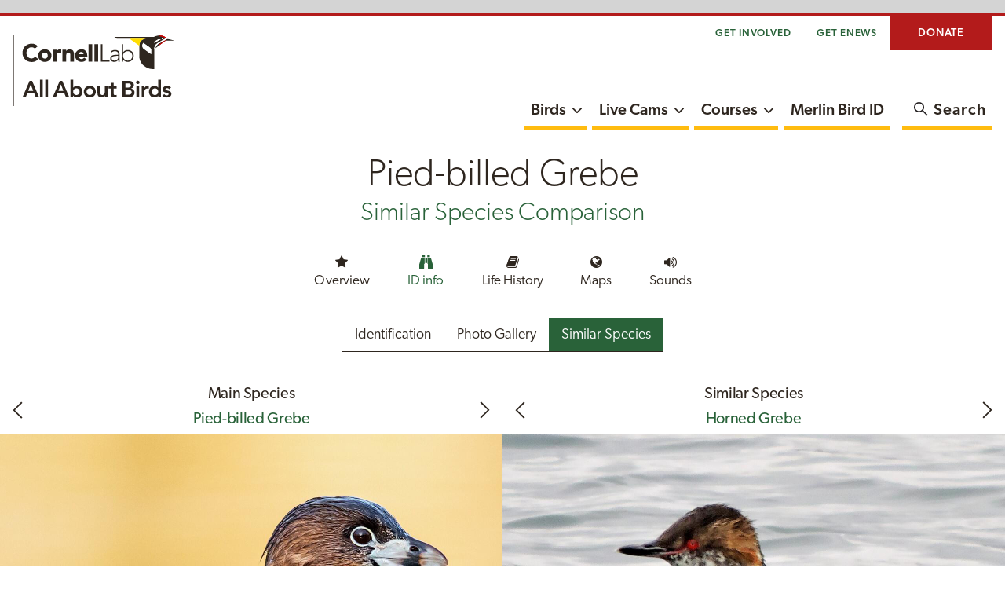

--- FILE ---
content_type: text/html; charset=utf-8
request_url: https://www.allaboutbirds.org/guide/Pied-billed_Grebe/species-compare/65055711
body_size: 9162
content:
<!DOCTYPE html><html class="no-js" lang="en"><head><meta charset="utf-8"><meta http-equiv="x-ua-compatible" content="ie=edge"><meta name="viewport" content="width=device-width, initial-scale=1.0"><meta name="description" content="Similar looking birds to Pied-billed Grebe: Least Grebe Breeding adult, Horned Grebe Nonbreeding, Eared Grebe Nonbreeding, Green-winged Teal Female/nonbreeding male"><title>Similar Species to Pied-billed Grebe, All About Birds, Cornell Lab of Ornithology</title><link rel="canonical" href="https://www.allaboutbirds.org/guide/Pied-billed_Grebe/species-compare/"><link rel="stylesheet" href="/guide/stylesheets/app.css?ver=20251201"><script src="https://www.googletagservices.com/tag/js/gpt.js"></script><meta property="og:url" content="https://www.allaboutbirds.org/guide/Pied-billed_Grebe/species-compare/"><meta property="og:type" content="website"><meta property="og:title" content="Pied-billed Grebe Similar Species to, All About Birds, Cornell Lab of Ornithology"><meta property="og:description" content=""><meta property="og:image" content="https://www.allaboutbirds.org/guide/assets/og/75712941-1200px.jpg"><meta name="twitter:card" content="summary_large_image"><meta name="twitter:text:title" content="Pied-billed Grebe Similar Species to, All About Birds, Cornell Lab of Ornithology"><meta name="twitter:text:description" content="Photos comparing this bird species with similar or confusing species, including captions that point out specific differences to help confirm identification."><meta name="twitter:url" content="https://www.allaboutbirds.org/guide/Pied-billed_Grebe/species-compare/"><meta name="twitter:image" content="https://www.allaboutbirds.org/guide/assets/og/75712941-1200px.jpg?page=SimilarSpecies to"><link rel="icon" sizes="any" href="/guide/images/favicon.ico"><link rel="icon" type="image/svg+xml" href="/guide/images/icon.svg"><link rel="apple-touch-icon" href="/guide/images/apple-icon-touch.png"></head><body class="theme-green nav-column"><div id="main-container"><a class="skip-main" href="#main-content" id="skip-main">Skip to main content</a><script>function submitNames(box) {
  location = '/guide/' + $("#" + box).val().replace(/ /g, '_').replace("'", '');
}
function submitNames2(box) {
  if($("#" + box).attr('submitvalue') != ''){
    location = '/guide/browse/taxonomy/' + $("#" + box).attr('submitvalue');
  }
  else{
    location = '/guide/browse/taxonomy/' + $("#" + box).val();
  } 
}</script><!-- Google Tag Manager --><script>(function(w,d,s,l,i){w[l]=w[l]||[];w[l].push({'gtm.start':
new Date().getTime(),event:'gtm.js'});var f=d.getElementsByTagName(s)[0],
j=d.createElement(s),dl=l!='dataLayer'?'&l='+l:'';j.async=true;j.src=
'//www.googletagmanager.com/gtm.js?id='+i+dl;f.parentNode.insertBefore(j,f);
})(window,document,'script','dataLayer','GTM-P7854M');</script><!-- End Google Tag Manager --><!-- Header--><aside class="campad-full hide-for-print" aria-label="Visit our sponsors"><div id="div-gpt-ad-1505227973299-0"><script>var pid = '/' + window.location.href.split('/')[4] + '/';
if(window.location.href.split('/')[4] == 'browse') {
    if(window.location.href.split('/')[5] == 'taxonomy') {
      pid = '/browse_tax/';
    }
    else {
      pid = '/browse/';
    }
}
else if(window.location.href.split('/')[4] == 'search') {
  pid = '/home/';
}
var googletag = googletag || {};
  googletag.cmd = googletag.cmd || [];
  googletag.cmd.push(function() {
    var mappingSlot1 = googletag.sizeMapping().
      addSize([728, 0], [728, 90]).
      addSize([480, 0], [468, 60]).
      addSize([0, 0], [320, 50]).
      //addSize([0, 0], [320, 90]).
      build();

    var mappingSlot2 = googletag.sizeMapping().
      addSize([728, 0], [728, 90]).
      addSize([480, 0], [468, 60]).
      addSize([0, 0], [300, 250]).
      //addSize([0, 0], [320, 90]).
      build();

    googletag.defineSlot('/106885985/AAB2Slot1', [[728, 90], [468, 60], [320, 50]], 'div-gpt-ad-1505227973299-0').
      defineSizeMapping(mappingSlot1).
      setCollapseEmptyDiv(true).
      addService(googletag.pubads());

    googletag.defineSlot('/106885985/AAB2Slot2', [[728, 90], [468, 60], [300, 250]], 'div-gpt-ad-1508424341172-0').
      defineSizeMapping(mappingSlot2).
      setCollapseEmptyDiv(true).
      addService(googletag.pubads());
    googletag.pubads().setTargeting('pid', [pid]).setTargeting('url', ['speciesguide']);

    googletag.pubads().enableSingleRequest();
    googletag.enableServices();
  });
googletag.cmd.push(function() { googletag.display('div-gpt-ad-1505227973299-0'); });
</script></div></aside><header id="main-nav-header"><div id="header-wrapper"><div class="tiny-bar grid-container hide-for-scroll hide-for-print show-for-medium"><div class="top-bar align-right"><nav class="navbar navbar-default align-middle align-right" aria-label="Task-oriented"><ul class="topbar-nav menu row" id="menu-aab-tinybar-menu"><li class="main-menu-item menu-item show-for-medium"><a href="/news/get-involved/" target="_self">Get Involved</a></li><li class="main-menu-item menu-item show-for-medium"><a href="javascript:void()" data-open="newsletter-modal" target="_self">Get eNews</a></li><li class="donate menu-item menu-item-type-custom menu-item-object-custom"><a target="_self" href="https://give.birds.cornell.edu/page/87895/donate/1?ea.tracking.id=AAB">Donate</a></li></ul></nav><div class="top-bar-right medium-7 small-7 align-right hide-for-print"></div></div></div><div class="website-header-container grid-container"><div class="header-content main-nav nav-column logo-stacked product"><div class="website-identity"><div class="lab-logo"><a href="https://www.allaboutbirds.org/news/" target="_self" title="Return Home"><img class="hide-for-scroll show-for-medium lazyloaded" alt="All About Birds" src="/guide/images/clo-aab-logo-stacked.svg"><img class="show-for-scroll hide-for-small lazyload" alt="All About Birds" src="/guide/images/clo-aab-logo-web.svg"><img class="hide-for-medium lazyloaded" alt="All About Birds" src="/guide/images/clo-aab-logo-web.svg"></a></div></div><div class="cell website-nav-container medium-auto"><nav class="grid-x website-nav hide-for-print" aria-label="Primary"><div id="primary-nav-container"><ul class="dropdown menu horizontal" id="primary-nav"><li class="menu-item main-menu-item menu-item-has-children guide-active"><a href="/guide/" target="_self">Birds</a><button aria-haspopup="true" aria-label="Show submenu for Birds" aria-expanded="false"><span class="fa fa-chevron-down" aria-hidden="true"></span></button><ul class="sub-menu hidden" aria-hidden="true"><li class="sub-menu-item menu-item guide-active"><a href="/guide/">Bird Guide</a></li><li class="sub-menu-item menu-item"><a href="/news/browse/topic/bird-id-skills/">Bird ID Skills</a></li><li class="sub-menu-item menu-item"><a href="/news/browse/topic/feeding-birds/">Feeding Birds</a></li><li class="sub-menu-item menu-item"><a href="/news/browse/topic/bird-friendly-homes/">Bird-Friendly Homes</a></li><li class="sub-menu-item menu-item"><a href="/news/browse/topic/binoculars-and-gear/">Binoculars &amp; Gear</a></li><li class="sub-menu-item menu-item"><a href="/news/browse/topic/sounds-songs/">Sounds &amp; Songs</a></li><li class="sub-menu-item menu-item"><a href="/news/browse/topic/photography/">Photography</a></li><li class="sub-menu-item menu-item"><a href="/news/browse/topic/faqs/">FAQs &amp; Problems</a></li><li class="sub-menu-item menu-item"><a href="/news/about-the-cornell-lab-of-ornithology/">About Cornell Lab</a></li></ul></li><li class="menu-item main-menu-item menu-item-has-children"><a href="/cams/" target="_self">Live Cams</a><button aria-haspopup="true" aria-label="Show submenu for Live Cams" aria-expanded="false"><span class="fa fa-chevron-down" aria-hidden="true"></span></button><ul class="sub-menu" aria-hidden="false"><li class="menu-item sub-menu-item"><a href="/cams/ontario-feederwatch/">Ontario FeederWatch</a></li><li class="menu-item sub-menu-item"><a href="/cams/cornell-lab-feederwatch/">Cornell Lab FeederWatch</a></li><li class="menu-item sub-menu-item"><a href="/cams/panama-fruit-feeders/">Panama Fruit Feeders</a></li><li class="menu-item sub-menu-item"><a href="/cams/red-tailed-hawks/">Red-tailed Hawks</a></li><li class="menu-item sub-menu-item"><a href="/cams/all-cams/">All Cams</a></li></ul></li><li class="menu-item main-menu-item menu-item-has-children"><a href="https://academy.allaboutbirds.org/?utm_source=aab" target="_self">Courses</a><button aria-haspopup="true" aria-label="Show submenu for Courses" aria-expanded="false"><span class="fa fa-chevron-down" aria-hidden="true"></span></button><ul class="sub-menu hidden" aria-hidden="true"><li class="menu-item sub-menu-item"><a href="https://academy.allaboutbirds.org/course-list/?category=bird-identification&amp;amp;order=featured&amp;amp;utm_source=aab">Bird Identification</a></li><li class="menu-item sub-menu-item"><a href="https://academy.allaboutbirds.org/course-list/?category=bird-biology&amp;amp;order=featured&amp;amp;utm_source=aab">Bird Biology</a></li><li class="menu-item sub-menu-item"><a href="https://academy.allaboutbirds.org/learning-games/?utm_source=aab">Learning Games</a></li><li class="menu-item sub-menu-item"><a href="https://academy.allaboutbirds.org/product/ebird-essentials/?utm_source=aab">How to Use eBird</a></li><li class="menu-item sub-menu-item"><a href="https://academy.allaboutbirds.org/product/be-a-better-birder-how-to-identify-bird-songs/?utm_source=aab">Learn Bird Songs</a></li><li class="menu-item sub-menu-item"><a href="https://academy.allaboutbirds.org/course-list/?utm_source=aab">All Online Courses</a></li></ul></li><li class="menu-item"><a href="https://merlin.allaboutbirds.org" target="_self">Merlin Bird ID</a></li></ul><ul class="topbar-nav menu row" id="menu-aab-primary-tinybar-menu"><li class="donate menu-item menu-item-type-custom menu-item-object-custom"><a target="_self" href="https://give.birds.cornell.edu/page/87895/donate/1?ea.tracking.id=AAB">Donate</a></li></ul></div><button class="cell flex-child-shrink search-toggle" data-open="search-modal" aria-label="Open the Search Modal" aria-controls="search-modal" aria-haspopup="dialog" tabindex="0"><span class="search-icon" aria-hidden="true"></span><span class="show-for-medium search-label hide-for-scroll">Search</span></button></nav></div><div class="menu-toggle hide-for-print hide-for-medium"><button class="menu-icon" type="button"><span class="title-bar-title sr-only">Menu</span></button></div></div></div></div></header><div id="main-content"><main class="similar-species-compare" data-hj-ignore-attributes><header><h1>Pied-billed Grebe <span>Similar Species Comparison</span></h1><!-- Menu--><nav class="species-nav" aria-label="Browse this species"><ul><li><a href="/guide/Pied-billed_Grebe/overview"><span class="icon-star" aria-hidden="true"></span>Overview</a></li><li class="active"><a href="/guide/Pied-billed_Grebe/id"><span class="icon-binoculars" aria-hidden="true"></span>ID info</a></li><li><a href="/guide/Pied-billed_Grebe/lifehistory"><span class="icon-book" aria-hidden="true"></span>Life History</a></li><li><a href="/guide/Pied-billed_Grebe/maps-range"><span class="icon-globe" aria-hidden="true"></span>Maps</a></li><li><a href="/guide/Pied-billed_Grebe/sounds"><span class="icon-volume-up" aria-hidden="true"></span>Sounds</a></li></ul></nav><nav class="section-menu" aria-label="Browse id"><ul><li><a href="/guide/Pied-billed_Grebe/id">Identification</a></li><li><a href="/guide/Pied-billed_Grebe/photo-gallery">Photo Gallery</a></li><li class="active"><a href="/guide/Pied-billed_Grebe/species-compare">Similar Species</a></li></ul></nav></header><section class="carousel-compare split-width" aria-label="Compare similar species"><div class="main-species"><h2><span class="species-header">Main Species</span><span class="species-name"><a href="/guide/Pied-billed_Grebe/id">Pied-billed Grebe</a></span></h2><div class="slider slick-1 compare-main"><li><img data-interchange="[https://www.allaboutbirds.org/guide/noindex/photo/304522011-720px.jpg, extra-small], [https://www.allaboutbirds.org/guide/noindex/photo/304522011-720px.jpg, small], [https://www.allaboutbirds.org/guide/noindex/photo/304522011-720px.jpg, medium], [https://www.allaboutbirds.org/guide/noindex/photo/304522011-1280px.jpg, large]" alt="Pied-billed Grebe Breeding adult" aria-describedby="description-304522011"><div class="annotation-txt"><h3>Breeding adult</h3><p id="description-304522011">Small, chunky waterbird with a blocky head, short, thick bill, and almost no tail. Breeding birds have a vertical black stripe on the bill. </p><a href="https://macaulaylibrary.org/photo/218667151"><span>© Brad Imhoff / Macaulay Library</span></a><span>Ohio, March 26, 2020</span></div></li><li><img data-interchange="[https://www.allaboutbirds.org/guide/noindex/photo/304526341-720px.jpg, extra-small], [https://www.allaboutbirds.org/guide/noindex/photo/304526341-720px.jpg, small], [https://www.allaboutbirds.org/guide/noindex/photo/304526341-720px.jpg, medium], [https://www.allaboutbirds.org/guide/noindex/photo/304526341-1280px.jpg, large]" alt="Pied-billed Grebe Nonbreeding adult/immature" aria-describedby="description-304526341"><div class="annotation-txt"><h3>Nonbreeding adult/immature</h3><p id="description-304526341">Small waterbird with a short, thick bill and almost no tail. Nonbreeding birds have a brownish neck and lack the black bill stripe. </p><a href="https://macaulaylibrary.org/photo/134199101"><span>© Jared Keyes / Macaulay Library</span></a><span>California, January 09, 2019</span></div></li><li><div class="video-responsive"><iframe src="https://player.vimeo.com/video/927262991" width="640" height="360" frameborder="0" webkitallowfullscreen mozallowfullscreen allowfullscreen title="Pied-billed Grebe Nonbreeding"></iframe></div><div class="annotation-txt"><h3>Nonbreeding</h3><p id="description-400036">Propels itself rather quickly with its lobed feet across flat or sluggish water bodies. </p><a href="https://macaulaylibrary.org/video/400036"><span>© Timothy Barksdale / Macaulay Library</span></a><span>Kansas, November 04, 1995</span><div class="secondary-color">Not all videos have sound</div></div></li><li><img data-interchange="[https://www.allaboutbirds.org/guide/noindex/photo/304529801-720px.jpg, extra-small], [https://www.allaboutbirds.org/guide/noindex/photo/304529801-720px.jpg, small], [https://www.allaboutbirds.org/guide/noindex/photo/304529801-720px.jpg, medium], [https://www.allaboutbirds.org/guide/noindex/photo/304529801-1280px.jpg, large]" alt="Pied-billed Grebe Juvenile" aria-describedby="description-304529801"><div class="annotation-txt"><h3>Juvenile</h3><p id="description-304529801">Juveniles have striped faces. </p><a href="https://macaulaylibrary.org/photo/69621881"><span>© Matt Davis / Macaulay Library</span></a><span>California, September 22, 2017</span></div></li><li><img data-interchange="[https://www.allaboutbirds.org/guide/noindex/photo/304531221-720px.jpg, extra-small], [https://www.allaboutbirds.org/guide/noindex/photo/304531221-720px.jpg, small], [https://www.allaboutbirds.org/guide/noindex/photo/304531221-720px.jpg, medium], [https://www.allaboutbirds.org/guide/noindex/photo/304531221-1280px.jpg, large]" alt="Pied-billed Grebe Breeding adult" aria-describedby="description-304531221"><div class="annotation-txt"><h3>Breeding adult</h3><p id="description-304531221">Can adjust their buoyancy to float with just the upper half of the head above the water.</p><a href="https://macaulaylibrary.org/photo/224747521"><span>© Jay McGowan / Macaulay Library</span></a><span>New York, April 11, 2020</span></div></li><li><img data-interchange="[https://www.allaboutbirds.org/guide/noindex/photo/63919971-720px.jpg, extra-small], [https://www.allaboutbirds.org/guide/noindex/photo/63919971-720px.jpg, small], [https://www.allaboutbirds.org/guide/noindex/photo/63919971-720px.jpg, medium], [https://www.allaboutbirds.org/guide/noindex/photo/63919971-1280px.jpg, large]" alt="Pied-billed Grebe Nonbreeding adult/immature" aria-describedby="description-63919971"><div class="annotation-txt"><h3>Nonbreeding adult/immature</h3><p id="description-63919971">They have lobed feet to help propel them underwater. </p><a href="https://macaulaylibrary.org/photo/49716211"><span>© Kim  Beardmore / Macaulay Library</span></a><span>British Columbia, February 28, 2017</span></div></li><li><img data-interchange="[https://www.allaboutbirds.org/guide/noindex/photo/304529891-720px.jpg, extra-small], [https://www.allaboutbirds.org/guide/noindex/photo/304529891-720px.jpg, small], [https://www.allaboutbirds.org/guide/noindex/photo/304529891-720px.jpg, medium], [https://www.allaboutbirds.org/guide/noindex/photo/304529891-1280px.jpg, large]" alt="Pied-billed Grebe Nonbreeding adult/immature" aria-describedby="description-304529891"><div class="annotation-txt"><h3>Nonbreeding adult/immature</h3><p id="description-304529891">Some nonbreeding birds have more cinnamon coloring on the neck. </p><a href="https://macaulaylibrary.org/photo/79271381"><span>© Van Remsen / Macaulay Library</span></a><span>Louisiana, December 24, 2017</span></div></li><li><img data-interchange="[https://www.allaboutbirds.org/guide/noindex/photo/304526981-720px.jpg, extra-small], [https://www.allaboutbirds.org/guide/noindex/photo/304526981-720px.jpg, small], [https://www.allaboutbirds.org/guide/noindex/photo/304526981-720px.jpg, medium], [https://www.allaboutbirds.org/guide/noindex/photo/304526981-1280px.jpg, large]" alt="Pied-billed Grebe Nonbreeding adult/immature" aria-describedby="description-304526981"><div class="annotation-txt"><h3>Nonbreeding adult/immature</h3><p id="description-304526981"></p><a href="https://macaulaylibrary.org/photo/290293841"><span>© Joey  Hausler / Macaulay Library</span></a><span>Florida, December 22, 2020</span></div></li><li><img data-interchange="[https://www.allaboutbirds.org/guide/noindex/photo/304527041-720px.jpg, extra-small], [https://www.allaboutbirds.org/guide/noindex/photo/304527041-720px.jpg, small], [https://www.allaboutbirds.org/guide/noindex/photo/304527041-720px.jpg, medium], [https://www.allaboutbirds.org/guide/noindex/photo/304527041-1280px.jpg, large]" alt="Pied-billed Grebe Breeding adult" aria-describedby="description-304527041"><div class="annotation-txt"><h3>Breeding adult</h3><p id="description-304527041"></p><a href="https://macaulaylibrary.org/photo/206713991"><span>© Matt Davis / Macaulay Library</span></a><span>California, February 01, 2020</span></div></li><li><img data-interchange="[https://www.allaboutbirds.org/guide/noindex/photo/304530361-720px.jpg, extra-small], [https://www.allaboutbirds.org/guide/noindex/photo/304530361-720px.jpg, small], [https://www.allaboutbirds.org/guide/noindex/photo/304530361-720px.jpg, medium], [https://www.allaboutbirds.org/guide/noindex/photo/304530361-1280px.jpg, large]" alt="Pied-billed Grebe Breeding adult" aria-describedby="description-304530361"><div class="annotation-txt"><h3>Breeding adult</h3><p id="description-304530361">Breeds in quiet ponds and marshes with wetland vegetation. </p><a href="https://macaulaylibrary.org/photo/60423181"><span>© Ann Shiller / Macaulay Library</span></a><span>Florida, June 04, 2017</span></div></li><li><img data-interchange="[https://www.allaboutbirds.org/guide/noindex/photo/63919941-720px.jpg, extra-small], [https://www.allaboutbirds.org/guide/noindex/photo/63919941-720px.jpg, small], [https://www.allaboutbirds.org/guide/noindex/photo/63919941-720px.jpg, medium], [https://www.allaboutbirds.org/guide/noindex/photo/63919941-1280px.jpg, large]" alt="Pied-billed Grebe Breeding adult and juvenile" aria-describedby="description-63919941"><div class="annotation-txt"><h3>Breeding adult and juvenile</h3><p id="description-63919941">Forages in slow moving waters with aquatic vegetation. Juveniles accompany adults for several weeks.  </p><a href="https://macaulaylibrary.org/photo/30526121"><span>© Jeff Schaberg / Macaulay Library</span></a><span>Texas, June 23, 2016</span></div></li></div></div><div class="similar-species"><!-- Similar Species Main Images--><div class="slider slick-1 compare-similar-species"><div id="nav_70695531"><h2><span class="species-header">Similar Species</span><span class="species-name"><a href="/guide/Least_Grebe/id">Least Grebe</a></span></h2><img data-interchange="[https://www.allaboutbirds.org/guide/assets/photo/70695531-720px.jpg, extra-small], [https://www.allaboutbirds.org/guide/assets/photo/70695531-720px.jpg, small], [https://www.allaboutbirds.org/guide/assets/photo/70695531-720px.jpg, medium], [https://www.allaboutbirds.org/guide/assets/photo/70695531-1280px.jpg, large]" alt="Least Grebe Breeding adult is similar to Pied-billed Grebe" aria-describedby="description-70695531"><div class="annotation-txt"><h3>Breeding adult</h3><p id="description-70695531">Least Grebes are smaller with thinner bills than Pied-billed Grebes, which have a thick and stubby bill. Least Grebes have yellow eyes while Pied-billed Grebes have a dark eye.</p><a href="https://macaulaylibrary.org/photo/63517281">© Aurelio Molina Hernández / Macaulay Library</a><span>Veracruz, July 15, 2017</span></div><a class="button see-more" href="/guide/Least_Grebe/overview">View Full Species Account</a></div><div id="nav_65055711"><h2><span class="species-header">Similar Species</span><span class="species-name"><a href="/guide/Horned_Grebe/id">Horned Grebe</a></span></h2><img data-interchange="[https://www.allaboutbirds.org/guide/assets/photo/65055711-720px.jpg, extra-small], [https://www.allaboutbirds.org/guide/assets/photo/65055711-720px.jpg, small], [https://www.allaboutbirds.org/guide/assets/photo/65055711-720px.jpg, medium], [https://www.allaboutbirds.org/guide/assets/photo/65055711-1280px.jpg, large]" alt="Horned Grebe Nonbreeding is similar to Pied-billed Grebe" aria-describedby="description-65055711"><div class="annotation-txt"><h3>Nonbreeding</h3><p id="description-65055711">Horned Grebes have a thinner bill than Pied-billed Grebes. Nonbreeding Horned Grebes have white on the chest and face whereas Pied-billed Grebes are brownish overall without white patches. </p><a href="https://macaulaylibrary.org/photo/51541091">© Tim Kleman / Macaulay Library</a><span>Ohio, March 18, 2017</span></div><a class="button see-more" href="/guide/Horned_Grebe/overview">View Full Species Account</a></div><div id="nav_65058071"><h2><span class="species-header">Similar Species</span><span class="species-name"><a href="/guide/Eared_Grebe/id">Eared Grebe</a></span></h2><img data-interchange="[https://www.allaboutbirds.org/guide/assets/photo/65058071-720px.jpg, extra-small], [https://www.allaboutbirds.org/guide/assets/photo/65058071-720px.jpg, small], [https://www.allaboutbirds.org/guide/assets/photo/65058071-720px.jpg, medium], [https://www.allaboutbirds.org/guide/assets/photo/65058071-1280px.jpg, large]" alt="Eared Grebe Nonbreeding is similar to Pied-billed Grebe" aria-describedby="description-65058071"><div class="annotation-txt"><h3>Nonbreeding</h3><p id="description-65058071">Nonbreeding Eared Grebes have a white patch on the back of the head and a whitish neck whereas Pied-billed Grebes are brownish overall and lack white patches. Note bill size differences; thin on Eared and stubby on Pied-billed.</p><a href="https://macaulaylibrary.org/photo/45664171">© Charmaine Anderson / Macaulay Library</a><span>Ontario, January 16, 2017</span></div><a class="button see-more" href="/guide/Eared_Grebe/overview">View Full Species Account</a></div><div id="nav_63893411"><h2><span class="species-header">Similar Species</span><span class="species-name"><a href="/guide/Green-winged_Teal/id">Green-winged Teal</a></span></h2><img data-interchange="[https://www.allaboutbirds.org/guide/assets/photo/63893411-720px.jpg, extra-small], [https://www.allaboutbirds.org/guide/assets/photo/63893411-720px.jpg, small], [https://www.allaboutbirds.org/guide/assets/photo/63893411-720px.jpg, medium], [https://www.allaboutbirds.org/guide/assets/photo/63893411-1280px.jpg, large]" alt="Green-winged Teal Female/nonbreeding male is similar to Pied-billed Grebe" aria-describedby="description-63893411"><div class="annotation-txt"><h3>Female/nonbreeding male</h3><p id="description-63893411">Green-winged Teals have flatter, longer bills and bigger heads than Pied-billed Grebes.</p><a href="https://macaulaylibrary.org/photo/61065571">© Luke Seitz / Macaulay Library</a><span>Maine, September 21, 2011</span></div><a class="button see-more" href="/guide/Green-winged_Teal/overview">View Full Species Account</a></div></div></div></section><div class="mobile-rotate is-animating"><div class="fade-this"><span class="icon-rotate"></span><span>Rotate Your Device to Better Compare</span></div></div></main><aside class="subfooter-wrapper" id="explore-more-content" aria-label="Explore more content"><section class="cta" aria-label="Advertisement"><div class="cta-container"><div id="div-gpt-ad-1508424341172-0"><script>googletag.cmd.push(function() { googletag.display('div-gpt-ad-1508424341172-0'); });</script></div></div></section><!-- Similar Species Carousel Launch section--><section class="sub-footer" aria-labelledby="compare-similar" data-hj-ignore-attributes><div class="similar-species-compare"><h2 id="compare-similar">Compare with Similar Species</h2><p class="text-center">Click on an image to compare</p><div class="species-slider slider slick-5"><div><a href="/guide/Pied-billed_Grebe/species-compare/70695531"><img data-interchange="[https://www.allaboutbirds.org/guide/noindex/photo/70695531-480px.jpg, extra-small], [https://www.allaboutbirds.org/guide/noindex/photo/70695531-480px.jpg, small], [https://www.allaboutbirds.org/guide/noindex/photo/70695531-480px.jpg, medium], [https://www.allaboutbirds.org/guide/noindex/photo/70695531-480px.jpg, large]" alt="Compare the Least Grebe Breeding adult to the Pied-billed Grebe"><span class="species-name">Least Grebe</span></a></div><div><a href="/guide/Pied-billed_Grebe/species-compare/65055711"><img data-interchange="[https://www.allaboutbirds.org/guide/noindex/photo/65055711-480px.jpg, extra-small], [https://www.allaboutbirds.org/guide/noindex/photo/65055711-480px.jpg, small], [https://www.allaboutbirds.org/guide/noindex/photo/65055711-480px.jpg, medium], [https://www.allaboutbirds.org/guide/noindex/photo/65055711-480px.jpg, large]" alt="Compare the Horned Grebe Nonbreeding to the Pied-billed Grebe"><span class="species-name">Horned Grebe</span></a></div><div><a href="/guide/Pied-billed_Grebe/species-compare/65058071"><img data-interchange="[https://www.allaboutbirds.org/guide/noindex/photo/65058071-480px.jpg, extra-small], [https://www.allaboutbirds.org/guide/noindex/photo/65058071-480px.jpg, small], [https://www.allaboutbirds.org/guide/noindex/photo/65058071-480px.jpg, medium], [https://www.allaboutbirds.org/guide/noindex/photo/65058071-480px.jpg, large]" alt="Compare the Eared Grebe Nonbreeding to the Pied-billed Grebe"><span class="species-name">Eared Grebe</span></a></div><div><a href="/guide/Pied-billed_Grebe/species-compare/63893411"><img data-interchange="[https://www.allaboutbirds.org/guide/noindex/photo/63893411-480px.jpg, extra-small], [https://www.allaboutbirds.org/guide/noindex/photo/63893411-480px.jpg, small], [https://www.allaboutbirds.org/guide/noindex/photo/63893411-480px.jpg, medium], [https://www.allaboutbirds.org/guide/noindex/photo/63893411-480px.jpg, large]" alt="Compare the Green-winged Teal Female/nonbreeding male to the Pied-billed Grebe"><span class="species-name">Green-winged Teal</span></a></div></div></div></section><section class="cta" aria-label="View Birds Near Me"><div class="wide cta-gray"><div class="cta-visual-display merlin-tout"><div><h3 class="call-to-action">Looking for ID Help?</h3><p>Get a customized list of birds from anywhere in the U.S. or Canada.</p><a class="button" href="/guide/browse/filter">View Birds Near Me</a></div></div></div></section><section class="sub-footer no-padding" aria-labelledby="species-family"><h2 id="species-family">Species in This Family</h2><p class="text-center taxonomy-link"><a href="/guide/browse/taxonomy/Podicipedidae">Grebes</a><span>(Order: Podicipediformes, Family: <a href="/guide/browse/taxonomy/Podicipedidae">Podicipedidae</a>)</span></p><div class="species-slider slider slick-4"><div><a href="/guide/Least_Grebe/overview"><img data-lazy="https://www.allaboutbirds.org/guide/noindex/photo/163990091-480px.jpg" alt="" loading="lazy"><span class="species-name">Least Grebe</span></a></div><div><a href="/guide/Pied-billed_Grebe/overview"><img data-lazy="https://www.allaboutbirds.org/guide/noindex/photo/304522011-480px.jpg" alt="" loading="lazy"><span class="species-name">Pied-billed Grebe</span></a></div><div><a href="/guide/Horned_Grebe/overview"><img data-lazy="https://www.allaboutbirds.org/guide/noindex/photo/630276801-480px.jpg" alt="" loading="lazy"><span class="species-name">Horned Grebe</span></a></div><div><a href="/guide/Red-necked_Grebe/overview"><img data-lazy="https://www.allaboutbirds.org/guide/noindex/photo/65057131-480px.jpg" alt="" loading="lazy"><span class="species-name">Red-necked Grebe</span></a></div><div><a href="/guide/Eared_Grebe/overview"><img data-lazy="https://www.allaboutbirds.org/guide/noindex/photo/305508041-480px.jpg" alt="" loading="lazy"><span class="species-name">Eared Grebe</span></a></div><div><a href="/guide/Western_Grebe/overview"><img data-lazy="https://www.allaboutbirds.org/guide/noindex/photo/305516121-480px.jpg" alt="" loading="lazy"><span class="species-name">Western Grebe</span></a></div><div><a href="/guide/Clarks_Grebe/overview"><img data-lazy="https://www.allaboutbirds.org/guide/noindex/photo/164017921-480px.jpg" alt="" loading="lazy"><span class="species-name">Clark's Grebe</span></a></div></div><div class="family-cta"><p class="text-center"><a class="button" href="/guide/browse/taxonomy/Podicipedidae">Browse Species in This Family</a></p></div></section><!-- Main grid--><section class="more-to-read sub-footer" aria-labelledby="more-to-read"><div class="more-section more-to-read-wrap"><h2 id="more-to-read">More to Read</h2><div class="article-list"><ul><li class="article-item"><div class="article-item-container"><div class="article-item-media"><figure class="article-item-media-ratio"><img src="https://www.allaboutbirds.org/news/wp-content/uploads/2023/05/green_jay-donna_lynn-Birdshare-FI-240x180.jpg" alt="" loading="lazy"></figure></div><div class="article-item-body"><a class="article-item-link" href="https://www.allaboutbirds.org/news/birding-festivals/"><span class="article-item-header"><span class="article-item-header">Birding Festivals and Events</span></span></a></div></div></li><li class="article-item"><div class="article-item-container"><div class="article-item-media"><figure class="article-item-media-ratio"><img src="https://www.allaboutbirds.org/news/wp-content/uploads/2016/01/MesmerizingMigrationMap-FI-240x180.jpg" alt="" loading="lazy"></figure></div><div class="article-item-body"><a class="article-item-link" href="https://www.allaboutbirds.org/news/mesmerizing-migration-watch-118-bird-species-migrate-across-a-map-of-the-western-hemisphere/"><span class="article-item-header"><span class="tag">eBird</span><span class="article-item-header">Mesmerizing Migration: Watch 118 Bird Species Migrate Across a Map of the Western Hemisphere</span></span></a></div></div></li><li class="article-item"><div class="article-item-container"><div class="article-item-media"><figure class="article-item-media-ratio"><img src="https://www.allaboutbirds.org/news/wp-content/uploads/2009/04/ChimneyWithSwifts-JaniceL-BS-FI-240x180.jpg" alt="" loading="lazy"></figure></div><div class="article-item-body"><a class="article-item-link" href="https://www.allaboutbirds.org/news/it-sounds-like-there-are-birds-stuck-in-my-chimney-what-should-i-do/"><span class="article-item-header"><span class="article-item-header">It sounds like there are birds stuck in my chimney. What should I do?</span></span></a></div></div></li><li class="article-item"><div class="article-item-container"><div class="article-item-media"><figure class="article-item-media-ratio"><img src="https://www.allaboutbirds.org/news/wp-content/uploads/2019/10/Lincolns_Sparrow-Nick_Saunders-FI-240x180.jpg" alt="" loading="lazy"></figure></div><div class="article-item-body"><a class="article-item-link" href="https://www.allaboutbirds.org/news/learn-how-to-id-these-5-confusing-streaked-sparrows/"><span class="article-item-header"><span class="tag">Living Bird Magazine</span><span class="article-item-header">Learn How to ID These 5 Confusing Streaked Sparrows</span></span></a></div></div></li><li class="article-item"><div class="article-item-container"><div class="article-item-media"><figure class="article-item-media-ratio"><img src="https://www.allaboutbirds.org/news/wp-content/uploads/2009/04/Rufous_Hummingbird-Penny_Hall-BS-FI-240x180.jpg" alt="" loading="lazy"></figure></div><div class="article-item-body"><a class="article-item-link" href="https://www.allaboutbirds.org/news/providing-nest-material-for-birds-dos-donts/"><span class="article-item-header"><span class="article-item-header">Providing Nest Material for Birds: Dos &amp; Don'ts</span></span></a></div></div></li><li class="article-item"><div class="article-item-container"><div class="article-item-media"><figure class="article-item-media-ratio"><img src="https://www.allaboutbirds.org/news/wp-content/uploads/2021/06/Wood_Thrush-Kelly_Colgan_Azar-Birdshare-FI-240x180.jpg" alt="" loading="lazy"></figure></div><div class="article-item-body"><a class="article-item-link" href="https://www.allaboutbirds.org/news/bird-watching-tips-its-summer-where-did-the-birds-go/"><span class="article-item-header"><span class="tag">Living Bird Magazine</span><span class="article-item-header">Birdwatching Tips: It's Summer... Where Did the Birds Go?</span></span></a></div></div></li></ul></div></div></section></aside><noscript><iframe src="//www.googletagmanager.com/ns.html?id=GTM-P7854M" height="0" width="0" style="display:none;visibility:hidden"></iframe></noscript><footer id="main-footer"><div class="grid-container grid-x"><div class="logos"><div class="cell lab-logo"><a href="http://www.birds.cornell.edu/" rel="parent" title="The Cornell Lab of Ornithology"><img alt="Cornell Lab of Ornithology" src="/guide/images/cornell-lab-logo-full-wht.svg"></a></div></div><div class="footer-content row hide-for-print"><div class="cell sitemap"><nav aria-label="Site map"><ul class="menu" id="footer-nav"><li class="menu-item menu-item-has-children"><a href="https://www.birds.cornell.edu/home/about/">About Us</a><ul class="sub-menu"><li class="menu-item"><a href="https://www.birds.cornell.edu/home/about/">Overview</a></li><li class="menu-item"><a href="https://www.birds.cornell.edu/home/about/programs/">Programs</a></li><li class="menu-item"><a href="https://www.birds.cornell.edu/home/visit/">Visit the Lab</a></li><li class="menu-item"><a href="https://www.birds.cornell.edu/home/jobs/">Job Opportunities</a></li><li class="menu-item"><a href="https://www.birds.cornell.edu/home/news/">News Releases</a></li><li class="menu-item"><a href="https://www.allaboutbirds.org/news/for-advertisers/">For Advertisers</a></li></ul></li><li class="menu-item menu-item-has-children"><a href="http://www.birds.cornell.edu/citsci/">Citizen Science</a><ul class="sub-menu"><li class="menu-item"><a href="https://ebird.org/home">eBird</a></li><li class="menu-item"><a href="https://feederwatch.org/">Project Feederwatch</a></li><li class="menu-item"><a href="https://nestwatch.org/">NestWatch</a></li><li class="menu-item"><a href="https://celebrateurbanbirds.org/">Celebrate Urban Birds</a></li><li class="menu-item"><a href="http://gbbc.birdcount.org/">Great Backyard Bird Count</a></li></ul></li><li class="menu-item menu-item-has-children"><a href="https://academy.allaboutbirds.org/course-list/">Lifelong Learning</a><ul class="sub-menu"><li class="menu-item"><a href="https://academy.allaboutbirds.org/">Online Courses</a></li><li class="menu-item"><a href="https://www.birds.cornell.edu/home/visit/events/">Bird Walks &amp; Events</a></li><li class="menu-item"><a href="https://academy.allaboutbirds.org/product/spring-field-ornithology-northeast/">Spring Field Ornithology</a></li><li class="menu-item"><a href="https://www.birds.cornell.edu/k12">K–12 Education</a></li></ul></li><li class="menu-item menu-item-has-children"><a href="https://www.birds.cornell.edu/home/publications/">Publications</a><ul class="sub-menu"><li class="menu-item"><a href="https://birdsoftheworld.org/bow/home">Birds of the World</a></li><li class="menu-item"><a href="http://www.birds.cornell.edu/clementschecklist">Clements Checklist</a></li><li class="menu-item"><a href="https://www.stateofthebirds.org/">State of the Birds</a></li><li class="menu-item"><a href="https://www.birds.cornell.edu/home/annual-report/">Annual Report</a></li><li class="menu-item"><a href="https://www.birds.cornell.edu/home/publications/">Scientific Citations</a></li><li class="menu-item"><a href="https://www.allaboutbirds.org/news/living-bird-latest-issue/">Living Bird Magazine</a></li></ul></li><li class="menu-item menu-item-has-children"><a href="#">Explore More</a><ul class="sub-menu"><li class="menu-item"><a href="https://www.allaboutbirds.org/guide/">Bird Guide</a></li><li class="menu-item"><a href="https://www.allaboutbirds.org/cams/">Bird Cams</a></li><li class="menu-item"><a href="https://www.macaulaylibrary.org/">Macaulay Library</a></li><li class="menu-item"><a href="http://ravensoundsoftware.com/">"Raven" Sound Analysis</a></li><li class="menu-item"><a href="https://www.youtube.com/labofornithology">Our Youtube Videos</a></li><li class="menu-item"><a href="https://www.allaboutbirds.org/news/browse/topic/faqs/">FAQs</a></li></ul></li><li class="menu-item menu-item-has-children"><a href="https://join.birds.cornell.edu/ea-action/action?ea.client.id=1806&amp;amp;ea.campaign.id=28635&amp;amp;ea.tracking.id=WEB">Support Our Cause</a><ul class="sub-menu"><li class="menu-item"><a href="https://join.birds.cornell.edu/page/150611/donate/1?ea.tracking.id=WXXXXX14C">Join the Lab</a></li><li class="menu-item"><a href="https://give.birds.cornell.edu/page/87895/donate/1?ea.tracking.id=AAF">Donate</a></li><li class="menu-item"><a href="https://give.birds.cornell.edu/page/99134/donate/1?ea.tracking.id=WXXXXX01C&amp;amp;utm_source=BCE&amp;amp;utm_medium=Website&amp;amp;utm_campaign=Evergreen-Sustainer&amp;amp;utm_content=home-page">Monthly Giving</a></li><li class="menu-item"><a href="https://www.birds.cornell.edu/home/members/">Membership Services</a></li><li class="menu-item"><a href="https://www.birds.cornell.edu/home/shop-for-our-cause/">Shop for Our Cause</ul></li></ul></a></li></ul></li></ul></nav></div><div class="cell widgets"><ul class="menu horizontal hide-for-print" id="contact-nav"><li><a href="https://www.birds.cornell.edu/home/contact-us/">Contact Us</a></li><li><a href="https://www.birds.cornell.edu/home/web-accessibility-assistance/">Web Accessibility Assistance</a></li><li><a href="https://privacy.cornell.edu/information-use-cornell">Privacy Policy</a></li><li><a href="https://www.birds.cornell.edu/home/terms-of-use/">Terms of use</a></li><li><a href="/news/site-credits/">Site Credits</a></li></ul></div><div class="cell social"><div class="social hide-for-print"><h2>Follow us</h2><ul class="social-icons"><li class="facebook"><a href="https://facebook.com/cornellbirds" title="Like us on Facebook"><span class="fab fa-facebook"></span></a></li><li class="instagram"><a href="https://www.instagram.com/cornellbirds" title="Follow us on Instagram"><span class="fab fa-instagram"></span></a></li><li class="linkedin"><a href="https://www.linkedin.com/company/cornell-lab-of-ornithology" title="Connect with us on LinkedIn"><span class="fab fa-linkedin"></span></a></li></ul></div></div></div><div class="footer-bottom grid-x"><div class="cell cu-logo"><img alt="Cornell University" src="/guide/images/cornell-logo-white.svg"></div><div class="copyright"><p class="source-org copyright">© 2026 Cornell University</p></div></div></div></footer><!-- Search Modal--><div class="reveal" id="search-modal" data-reveal role="dialog" data-animation-in="fade-in fast" aria-label="Search"><button class="close-button" data-close aria-label="Close" type="button"><span class="text">Close</span><span class="symbol" aria-hidden="true">&times;</span></button><div class="search-container"><div class="search-area row"><h2 id="search-modal-header">Search species and articles</h2><div class="search-form ui-widget ui-front" role="search" aria-labelledby="search-modal-header"><label for="header-names">Enter species name or keyword</label><div class="keyword-container"><input class="search-field docs-search tt-input" id="header-names" aria-label="search text" type="text" data-docs-search="" placeholder="" autocomplete="off" spellcheck="false" dir="auto" onkeypress="headerHandleKeyPress(event)"><button class="search-submit button" type="submit" onclick="submitNames('header-names');">Search</button></div></div></div></div><section class="modal-cta" aria-labelledby="modal-cta-label"><p id="modal-cta-label">Explore birds based on location and time of year.  </p><a class="button" role="button" href="/guide/browse/filter"> View Birds Near Me</a></section></div><!-- Newsletter Modal--><div class="reveal" id="newsletter-modal" data-reveal role="dialog" data-animation-in="fade-in fast" data-v-offset="0" aria-label="Newsletter Sign Up"><button class="close-button" data-close aria-label="Close" type="button"><span class="text">Close</span><span class="symbol" aria-hidden="true">&times;</span></button><div class="content"><h2>Don't miss a thing! Join our email list</h2><p>The Cornell Lab will send you updates about birds, <br>birding, and opportunities to help bird conservation.</p></p><script src="//js.hsforms.net/forms/v2.js" charset="utf-8" type="text/javascript"></script><script>hbspt.forms.create({ 
  portalId: '95627',
  formId: 'de085739-e692-431e-b987-0736c9c7e87a',
  target: '.reveal .hubspot-guide',
  css: ''
});</script><div class="hubspot-guide"></div></div></div><div id="deployed"></div><!-- Share Modal--><div class="reveal" id="share-modal" data-reveal role="dialog" data-animation-in="fade-in fast" aria-label="Newsletter Sign Up"><button class="close-button" data-close aria-label="Close" type="button"><span class="text">Close</span><span class="symbol" aria-hidden="true">&times;</span></button><div class="content"><h2>Share this link via</h2><div class="share-button-container"><a class="social-share facebook" tabindex="0"><span class="fa-brands fa-facebook"></span><span class="social-label">Facebook</span></a><a class="social-share twitter" tabindex="0"><span class="fa-brands fa-square-x-twitter"></span><span class="social-label">X</span></a><a class="social-share whatsapp" tabindex="0"><span class="fa-brands fa-whatsapp"></span><span class="social-label">WhatsApp</span></a><a class="social-share email" tabindex="0"><span class="fa-solid fa-envelope"></span><span class="social-label">Email</span></a><a class="social-share navigator" tabindex="0"><span class="fa-solid fa-share-nodes"></span><span class="social-label">More</span></a><span class="share-alert" role="alert"></span></div><div class="copy-url-container"> <label for="copy-url">Click to copy link</label><input type="text" value="" readonly id="copy-url"><span class="copy-alert" role="alert"></span></div></div></div></div></div><script type="text/javascript" src="https://code.jquery.com/jquery-1.11.1.min.js"></script><script type="text/javascript" src="https://code.jquery.com/jquery-migrate-1.2.1.min.js"></script><script type="text/javascript" src="https://code.jquery.com/ui/1.12.1/jquery-ui.min.js"></script><script type="text/javascript" src="/guide/javascripts/foundation.min.js?ver=20211026"></script><script type="text/javascript" src="/guide/jplayer/jplayer/jquery.jplayer.min.js"></script><script type="text/javascript" src="/guide/jplayer/jplayer/flat.audio.min.js"></script><script type="text/javascript" src="/guide/slick/slick.min.js?ver=20220721"></script><script src="/guide/javascripts/app.min.js?ver=20251201"></script><script type="text/javascript" src="https://js.hscta.net/cta/current.js"></script><link rel="stylesheet" href="https://lightbox.allaboutbirds.org/wp-content/plugins/clo-lightbox/clo-lightbox.min.css"><script type="text/javascript" src="https://lightbox.allaboutbirds.org/wp-content/plugins/clo-lightbox/clo-lightbox.js?ver=20241121"> </script><script type="text/javascript">var clo_lightbox = new CLO_Lightbox();
clo_lightbox.create('aab', 'aabguide', window.location.pathname, 'live');</script><script type="text/javascript" src="https://www.allaboutbirds.org/news/wp-content/themes/birdpress3-aab/scripts/aab-promotion.js?ver=20241121"> </script></body></html>

--- FILE ---
content_type: text/html; charset=UTF-8
request_url: https://player.vimeo.com/video/927262991
body_size: 6421
content:
<!DOCTYPE html>
<html lang="en">
<head>
  <meta charset="utf-8">
  <meta name="viewport" content="width=device-width,initial-scale=1,user-scalable=yes">
  
  <link rel="canonical" href="https://player.vimeo.com/video/927262991">
  <meta name="googlebot" content="noindex,indexifembedded">
  
  
  <title>400036 on Vimeo</title>
  <style>
      body, html, .player, .fallback {
          overflow: hidden;
          width: 100%;
          height: 100%;
          margin: 0;
          padding: 0;
      }
      .fallback {
          
              background-color: transparent;
          
      }
      .player.loading { opacity: 0; }
      .fallback iframe {
          position: fixed;
          left: 0;
          top: 0;
          width: 100%;
          height: 100%;
      }
  </style>
  <link rel="modulepreload" href="https://f.vimeocdn.com/p/4.46.25/js/player.module.js" crossorigin="anonymous">
  <link rel="modulepreload" href="https://f.vimeocdn.com/p/4.46.25/js/vendor.module.js" crossorigin="anonymous">
  <link rel="preload" href="https://f.vimeocdn.com/p/4.46.25/css/player.css" as="style">
</head>

<body>


<div class="vp-placeholder">
    <style>
        .vp-placeholder,
        .vp-placeholder-thumb,
        .vp-placeholder-thumb::before,
        .vp-placeholder-thumb::after {
            position: absolute;
            top: 0;
            bottom: 0;
            left: 0;
            right: 0;
        }
        .vp-placeholder {
            visibility: hidden;
            width: 100%;
            max-height: 100%;
            height: calc(720 / 1280 * 100vw);
            max-width: calc(1280 / 720 * 100vh);
            margin: auto;
        }
        .vp-placeholder-carousel {
            display: none;
            background-color: #000;
            position: absolute;
            left: 0;
            right: 0;
            bottom: -60px;
            height: 60px;
        }
    </style>

    

    
        <style>
            .vp-placeholder-thumb {
                overflow: hidden;
                width: 100%;
                max-height: 100%;
                margin: auto;
            }
            .vp-placeholder-thumb::before,
            .vp-placeholder-thumb::after {
                content: "";
                display: block;
                filter: blur(7px);
                margin: 0;
                background: url(https://i.vimeocdn.com/video/1822021157-defe9bcf9e769cbfa8cc23900d012c42d133ccc4ece1ad7904e126eccf5be96c-d?mw=80&q=85) 50% 50% / contain no-repeat;
            }
            .vp-placeholder-thumb::before {
                 
                margin: -30px;
            }
        </style>
    

    <div class="vp-placeholder-thumb"></div>
    <div class="vp-placeholder-carousel"></div>
    <script>function placeholderInit(t,h,d,s,n,o){var i=t.querySelector(".vp-placeholder"),v=t.querySelector(".vp-placeholder-thumb");if(h){var p=function(){try{return window.self!==window.top}catch(a){return!0}}(),w=200,y=415,r=60;if(!p&&window.innerWidth>=w&&window.innerWidth<y){i.style.bottom=r+"px",i.style.maxHeight="calc(100vh - "+r+"px)",i.style.maxWidth="calc("+n+" / "+o+" * (100vh - "+r+"px))";var f=t.querySelector(".vp-placeholder-carousel");f.style.display="block"}}if(d){var e=new Image;e.onload=function(){var a=n/o,c=e.width/e.height;if(c<=.95*a||c>=1.05*a){var l=i.getBoundingClientRect(),g=l.right-l.left,b=l.bottom-l.top,m=window.innerWidth/g*100,x=window.innerHeight/b*100;v.style.height="calc("+e.height+" / "+e.width+" * "+m+"vw)",v.style.maxWidth="calc("+e.width+" / "+e.height+" * "+x+"vh)"}i.style.visibility="visible"},e.src=s}else i.style.visibility="visible"}
</script>
    <script>placeholderInit(document,  false ,  true , "https://i.vimeocdn.com/video/1822021157-defe9bcf9e769cbfa8cc23900d012c42d133ccc4ece1ad7904e126eccf5be96c-d?mw=80\u0026q=85",  1280 ,  720 );</script>
</div>

<div id="player" class="player"></div>
<script>window.playerConfig = {"cdn_url":"https://f.vimeocdn.com","vimeo_api_url":"api.vimeo.com","request":{"files":{"dash":{"cdns":{"akfire_interconnect_quic":{"avc_url":"https://vod-adaptive-ak.vimeocdn.com/exp=1768636212~acl=%2Ff882f009-80bd-4e4d-b51d-59c3bff11a61%2Fpsid%3D5d08c04256b159c79cfb8083b274b525384ac33645cf03c5db2e2863e9215a1b%2F%2A~hmac=6ed7329f8f30bf5efd068b47930cad01b5cabdfaa2f55d8fb1255672768e854e/f882f009-80bd-4e4d-b51d-59c3bff11a61/psid=5d08c04256b159c79cfb8083b274b525384ac33645cf03c5db2e2863e9215a1b/v2/playlist/av/primary/prot/cXNyPTE/playlist.json?omit=av1-hevc\u0026pathsig=8c953e4f~VvWzJh4pKCai5Ab4kxpjpgVtrWHl6V411xIDHR-RsxA\u0026qsr=1\u0026r=dXM%3D\u0026rh=1Y0OHR","origin":"gcs","url":"https://vod-adaptive-ak.vimeocdn.com/exp=1768636212~acl=%2Ff882f009-80bd-4e4d-b51d-59c3bff11a61%2Fpsid%3D5d08c04256b159c79cfb8083b274b525384ac33645cf03c5db2e2863e9215a1b%2F%2A~hmac=6ed7329f8f30bf5efd068b47930cad01b5cabdfaa2f55d8fb1255672768e854e/f882f009-80bd-4e4d-b51d-59c3bff11a61/psid=5d08c04256b159c79cfb8083b274b525384ac33645cf03c5db2e2863e9215a1b/v2/playlist/av/primary/prot/cXNyPTE/playlist.json?pathsig=8c953e4f~VvWzJh4pKCai5Ab4kxpjpgVtrWHl6V411xIDHR-RsxA\u0026qsr=1\u0026r=dXM%3D\u0026rh=1Y0OHR"},"fastly_skyfire":{"avc_url":"https://skyfire.vimeocdn.com/1768636212-0x240963a5fefcaab803d1e5e2aab02ba2c10639ce/f882f009-80bd-4e4d-b51d-59c3bff11a61/psid=5d08c04256b159c79cfb8083b274b525384ac33645cf03c5db2e2863e9215a1b/v2/playlist/av/primary/prot/cXNyPTE/playlist.json?omit=av1-hevc\u0026pathsig=8c953e4f~VvWzJh4pKCai5Ab4kxpjpgVtrWHl6V411xIDHR-RsxA\u0026qsr=1\u0026r=dXM%3D\u0026rh=1Y0OHR","origin":"gcs","url":"https://skyfire.vimeocdn.com/1768636212-0x240963a5fefcaab803d1e5e2aab02ba2c10639ce/f882f009-80bd-4e4d-b51d-59c3bff11a61/psid=5d08c04256b159c79cfb8083b274b525384ac33645cf03c5db2e2863e9215a1b/v2/playlist/av/primary/prot/cXNyPTE/playlist.json?pathsig=8c953e4f~VvWzJh4pKCai5Ab4kxpjpgVtrWHl6V411xIDHR-RsxA\u0026qsr=1\u0026r=dXM%3D\u0026rh=1Y0OHR"}},"default_cdn":"akfire_interconnect_quic","separate_av":true,"streams":[{"profile":"c3347cdf-6c91-4ab3-8d56-737128e7a65f","id":"a772e139-bc02-4936-af14-f123837659bc","fps":29.98,"quality":"360p"},{"profile":"d0b41bac-2bf2-4310-8113-df764d486192","id":"3d24ef7f-1422-455d-82d1-082e18c4ea64","fps":29.98,"quality":"240p"},{"profile":"f9e4a5d7-8043-4af3-b231-641ca735a130","id":"476fbde0-2fd0-4245-a148-7f36ed885537","fps":29.98,"quality":"540p"},{"profile":"f3f6f5f0-2e6b-4e90-994e-842d1feeabc0","id":"9c6af0d8-9abb-4d84-b34a-ec9aa2d8af10","fps":29.98,"quality":"720p"}],"streams_avc":[{"profile":"d0b41bac-2bf2-4310-8113-df764d486192","id":"3d24ef7f-1422-455d-82d1-082e18c4ea64","fps":29.98,"quality":"240p"},{"profile":"f9e4a5d7-8043-4af3-b231-641ca735a130","id":"476fbde0-2fd0-4245-a148-7f36ed885537","fps":29.98,"quality":"540p"},{"profile":"f3f6f5f0-2e6b-4e90-994e-842d1feeabc0","id":"9c6af0d8-9abb-4d84-b34a-ec9aa2d8af10","fps":29.98,"quality":"720p"},{"profile":"c3347cdf-6c91-4ab3-8d56-737128e7a65f","id":"a772e139-bc02-4936-af14-f123837659bc","fps":29.98,"quality":"360p"}]},"hls":{"cdns":{"akfire_interconnect_quic":{"avc_url":"https://vod-adaptive-ak.vimeocdn.com/exp=1768636212~acl=%2Ff882f009-80bd-4e4d-b51d-59c3bff11a61%2Fpsid%3D5d08c04256b159c79cfb8083b274b525384ac33645cf03c5db2e2863e9215a1b%2F%2A~hmac=6ed7329f8f30bf5efd068b47930cad01b5cabdfaa2f55d8fb1255672768e854e/f882f009-80bd-4e4d-b51d-59c3bff11a61/psid=5d08c04256b159c79cfb8083b274b525384ac33645cf03c5db2e2863e9215a1b/v2/playlist/av/primary/prot/cXNyPTE/playlist.m3u8?locale=en\u0026omit=av1-hevc-opus\u0026pathsig=8c953e4f~XpLNV5l9kgsl9eWWccc44qysBv482VGm3MyXwtOmQIs\u0026qsr=1\u0026r=dXM%3D\u0026rh=1Y0OHR\u0026sf=fmp4","origin":"gcs","url":"https://vod-adaptive-ak.vimeocdn.com/exp=1768636212~acl=%2Ff882f009-80bd-4e4d-b51d-59c3bff11a61%2Fpsid%3D5d08c04256b159c79cfb8083b274b525384ac33645cf03c5db2e2863e9215a1b%2F%2A~hmac=6ed7329f8f30bf5efd068b47930cad01b5cabdfaa2f55d8fb1255672768e854e/f882f009-80bd-4e4d-b51d-59c3bff11a61/psid=5d08c04256b159c79cfb8083b274b525384ac33645cf03c5db2e2863e9215a1b/v2/playlist/av/primary/prot/cXNyPTE/playlist.m3u8?locale=en\u0026omit=opus\u0026pathsig=8c953e4f~XpLNV5l9kgsl9eWWccc44qysBv482VGm3MyXwtOmQIs\u0026qsr=1\u0026r=dXM%3D\u0026rh=1Y0OHR\u0026sf=fmp4"},"fastly_skyfire":{"avc_url":"https://skyfire.vimeocdn.com/1768636212-0x240963a5fefcaab803d1e5e2aab02ba2c10639ce/f882f009-80bd-4e4d-b51d-59c3bff11a61/psid=5d08c04256b159c79cfb8083b274b525384ac33645cf03c5db2e2863e9215a1b/v2/playlist/av/primary/prot/cXNyPTE/playlist.m3u8?locale=en\u0026omit=av1-hevc-opus\u0026pathsig=8c953e4f~XpLNV5l9kgsl9eWWccc44qysBv482VGm3MyXwtOmQIs\u0026qsr=1\u0026r=dXM%3D\u0026rh=1Y0OHR\u0026sf=fmp4","origin":"gcs","url":"https://skyfire.vimeocdn.com/1768636212-0x240963a5fefcaab803d1e5e2aab02ba2c10639ce/f882f009-80bd-4e4d-b51d-59c3bff11a61/psid=5d08c04256b159c79cfb8083b274b525384ac33645cf03c5db2e2863e9215a1b/v2/playlist/av/primary/prot/cXNyPTE/playlist.m3u8?locale=en\u0026omit=opus\u0026pathsig=8c953e4f~XpLNV5l9kgsl9eWWccc44qysBv482VGm3MyXwtOmQIs\u0026qsr=1\u0026r=dXM%3D\u0026rh=1Y0OHR\u0026sf=fmp4"}},"default_cdn":"akfire_interconnect_quic","separate_av":true}},"file_codecs":{"av1":[],"avc":["3d24ef7f-1422-455d-82d1-082e18c4ea64","476fbde0-2fd0-4245-a148-7f36ed885537","9c6af0d8-9abb-4d84-b34a-ec9aa2d8af10","a772e139-bc02-4936-af14-f123837659bc"],"hevc":{"dvh1":[],"hdr":[],"sdr":[]}},"lang":"en","referrer":"https://www.allaboutbirds.org/guide/Pied-billed_Grebe/species-compare/65055711","cookie_domain":".vimeo.com","signature":"a196b84c71ad534cee12847c8e8a14e3","timestamp":1768632612,"expires":3600,"thumb_preview":{"url":"https://videoapi-sprites.vimeocdn.com/video-sprites/image/209371df-7447-48aa-ac18-109022a17d47.0.jpeg?ClientID=sulu\u0026Expires=1768636210\u0026Signature=aa4d6e61a886000d39fbc86fe97a7bece22cce02","height":2640,"width":4686,"frame_height":240,"frame_width":426,"columns":11,"frames":120},"currency":"USD","session":"1ccf2e086c4a6e9faec42d7e8d332b5102998db81768632612","cookie":{"volume":1,"quality":null,"hd":0,"captions":null,"transcript":null,"captions_styles":{"color":null,"fontSize":null,"fontFamily":null,"fontOpacity":null,"bgOpacity":null,"windowColor":null,"windowOpacity":null,"bgColor":null,"edgeStyle":null},"audio_language":null,"audio_kind":null,"qoe_survey_vote":0},"build":{"backend":"31e9776","js":"4.46.25"},"urls":{"js":"https://f.vimeocdn.com/p/4.46.25/js/player.js","js_base":"https://f.vimeocdn.com/p/4.46.25/js","js_module":"https://f.vimeocdn.com/p/4.46.25/js/player.module.js","js_vendor_module":"https://f.vimeocdn.com/p/4.46.25/js/vendor.module.js","locales_js":{"de-DE":"https://f.vimeocdn.com/p/4.46.25/js/player.de-DE.js","en":"https://f.vimeocdn.com/p/4.46.25/js/player.js","es":"https://f.vimeocdn.com/p/4.46.25/js/player.es.js","fr-FR":"https://f.vimeocdn.com/p/4.46.25/js/player.fr-FR.js","ja-JP":"https://f.vimeocdn.com/p/4.46.25/js/player.ja-JP.js","ko-KR":"https://f.vimeocdn.com/p/4.46.25/js/player.ko-KR.js","pt-BR":"https://f.vimeocdn.com/p/4.46.25/js/player.pt-BR.js","zh-CN":"https://f.vimeocdn.com/p/4.46.25/js/player.zh-CN.js"},"ambisonics_js":"https://f.vimeocdn.com/p/external/ambisonics.min.js","barebone_js":"https://f.vimeocdn.com/p/4.46.25/js/barebone.js","chromeless_js":"https://f.vimeocdn.com/p/4.46.25/js/chromeless.js","three_js":"https://f.vimeocdn.com/p/external/three.rvimeo.min.js","vuid_js":"https://f.vimeocdn.com/js_opt/modules/utils/vuid.min.js","hive_sdk":"https://f.vimeocdn.com/p/external/hive-sdk.js","hive_interceptor":"https://f.vimeocdn.com/p/external/hive-interceptor.js","proxy":"https://player.vimeo.com/static/proxy.html","css":"https://f.vimeocdn.com/p/4.46.25/css/player.css","chromeless_css":"https://f.vimeocdn.com/p/4.46.25/css/chromeless.css","fresnel":"https://arclight.vimeo.com/add/player-stats","player_telemetry_url":"https://arclight.vimeo.com/player-events","telemetry_base":"https://lensflare.vimeo.com"},"flags":{"plays":1,"dnt":0,"autohide_controls":0,"preload_video":"metadata_on_hover","qoe_survey_forced":0,"ai_widget":0,"ecdn_delta_updates":0,"disable_mms":0,"check_clip_skipping_forward":0},"country":"US","client":{"ip":"18.188.227.37"},"ab_tests":{"cross_origin_texttracks":{"group":"variant","track":false,"data":null}},"atid":"4157958742.1768632612","ai_widget_signature":"4a27948a9e9d6aab615553bc4263835ef50e33bcda26e16989d7cf935869827c_1768636212","config_refresh_url":"https://player.vimeo.com/video/927262991/config/request?atid=4157958742.1768632612\u0026expires=3600\u0026referrer=https%3A%2F%2Fwww.allaboutbirds.org%2Fguide%2FPied-billed_Grebe%2Fspecies-compare%2F65055711\u0026session=1ccf2e086c4a6e9faec42d7e8d332b5102998db81768632612\u0026signature=a196b84c71ad534cee12847c8e8a14e3\u0026time=1768632612\u0026v=1"},"player_url":"player.vimeo.com","video":{"id":927262991,"title":"400036","width":1280,"height":720,"duration":32,"url":"https://vimeo.com/927262991","share_url":"https://vimeo.com/927262991","embed_code":"\u003ciframe title=\"vimeo-player\" src=\"https://player.vimeo.com/video/927262991?h=ee8fbc8894\" width=\"640\" height=\"360\" frameborder=\"0\" referrerpolicy=\"strict-origin-when-cross-origin\" allow=\"autoplay; fullscreen; picture-in-picture; clipboard-write; encrypted-media; web-share\"   allowfullscreen\u003e\u003c/iframe\u003e","default_to_hd":0,"privacy":"anybody","embed_permission":"whitelist","thumbnail_url":"https://i.vimeocdn.com/video/1822021157-defe9bcf9e769cbfa8cc23900d012c42d133ccc4ece1ad7904e126eccf5be96c-d","owner":{"id":925388,"name":"All About Birds, Cornell Lab","img":"https://i.vimeocdn.com/portrait/defaults-blue_60x60?region=us","img_2x":"https://i.vimeocdn.com/portrait/defaults-blue_60x60?region=us","url":"https://vimeo.com/user925388","account_type":"enterprise"},"spatial":0,"live_event":null,"version":{"current":null,"available":[{"id":1073389566,"file_id":3950176228,"is_current":true},{"id":1073011941,"file_id":3949799231,"is_current":false},{"id":1035659250,"file_id":3912489348,"is_current":false},{"id":1035277195,"file_id":3912107473,"is_current":false},{"id":1004344955,"file_id":3881983234,"is_current":false},{"id":1002265251,"file_id":3879981144,"is_current":false},{"id":857477942,"file_id":3733364193,"is_current":false},{"id":853280856,"file_id":3728970898,"is_current":false}]},"unlisted_hash":null,"rating":{"id":6},"fps":29.98,"channel_layout":"stereo","ai":0,"locale":"en"},"user":{"id":0,"team_id":0,"team_origin_user_id":0,"account_type":"none","liked":0,"watch_later":0,"owner":0,"mod":0,"logged_in":0,"private_mode_enabled":0,"vimeo_api_client_token":"eyJhbGciOiJIUzI1NiIsInR5cCI6IkpXVCJ9.eyJzZXNzaW9uX2lkIjoiMWNjZjJlMDg2YzRhNmU5ZmFlYzQyZDdlOGQzMzJiNTEwMjk5OGRiODE3Njg2MzI2MTIiLCJleHAiOjE3Njg2MzYyMTIsImFwcF9pZCI6MTE4MzU5LCJzY29wZXMiOiJwdWJsaWMgc3RhdHMifQ.t-C66TlLBiOHn1DIXGjT-0RJgxcW8EJYfGrJURrTXPA"},"view":1,"vimeo_url":"vimeo.com","embed":{"audio_track":"","autoplay":0,"autopause":1,"dnt":0,"editor":0,"keyboard":1,"log_plays":1,"loop":0,"muted":0,"on_site":0,"texttrack":"","transparent":1,"outro":"link","playsinline":1,"quality":null,"player_id":"","api":null,"app_id":"","color":"e07322","color_one":"000000","color_two":"e07322","color_three":"ffffff","color_four":"000000","context":"embed.main","settings":{"auto_pip":1,"badge":0,"byline":0,"collections":0,"color":0,"force_color_one":0,"force_color_two":0,"force_color_three":0,"force_color_four":0,"embed":0,"fullscreen":1,"like":0,"logo":0,"playbar":1,"portrait":0,"pip":1,"share":0,"spatial_compass":0,"spatial_label":0,"speed":0,"title":0,"volume":1,"watch_later":0,"watch_full_video":1,"controls":1,"airplay":1,"audio_tracks":1,"chapters":1,"chromecast":1,"cc":1,"transcript":1,"quality":1,"play_button_position":0,"ask_ai":0,"skipping_forward":1,"debug_payload_collection_policy":"default"},"create_interactive":{"has_create_interactive":false,"viddata_url":""},"min_quality":null,"max_quality":null,"initial_quality":null,"prefer_mms":1}}</script>
<script>const fullscreenSupported="exitFullscreen"in document||"webkitExitFullscreen"in document||"webkitCancelFullScreen"in document||"mozCancelFullScreen"in document||"msExitFullscreen"in document||"webkitEnterFullScreen"in document.createElement("video");var isIE=checkIE(window.navigator.userAgent),incompatibleBrowser=!fullscreenSupported||isIE;window.noModuleLoading=!1,window.dynamicImportSupported=!1,window.cssLayersSupported=typeof CSSLayerBlockRule<"u",window.isInIFrame=function(){try{return window.self!==window.top}catch(e){return!0}}(),!window.isInIFrame&&/twitter/i.test(navigator.userAgent)&&window.playerConfig.video.url&&(window.location=window.playerConfig.video.url),window.playerConfig.request.lang&&document.documentElement.setAttribute("lang",window.playerConfig.request.lang),window.loadScript=function(e){var n=document.getElementsByTagName("script")[0];n&&n.parentNode?n.parentNode.insertBefore(e,n):document.head.appendChild(e)},window.loadVUID=function(){if(!window.playerConfig.request.flags.dnt&&!window.playerConfig.embed.dnt){window._vuid=[["pid",window.playerConfig.request.session]];var e=document.createElement("script");e.async=!0,e.src=window.playerConfig.request.urls.vuid_js,window.loadScript(e)}},window.loadCSS=function(e,n){var i={cssDone:!1,startTime:new Date().getTime(),link:e.createElement("link")};return i.link.rel="stylesheet",i.link.href=n,e.getElementsByTagName("head")[0].appendChild(i.link),i.link.onload=function(){i.cssDone=!0},i},window.loadLegacyJS=function(e,n){if(incompatibleBrowser){var i=e.querySelector(".vp-placeholder");i&&i.parentNode&&i.parentNode.removeChild(i);let a=`/video/${window.playerConfig.video.id}/fallback`;window.playerConfig.request.referrer&&(a+=`?referrer=${window.playerConfig.request.referrer}`),n.innerHTML=`<div class="fallback"><iframe title="unsupported message" src="${a}" frameborder="0"></iframe></div>`}else{n.className="player loading";var t=window.loadCSS(e,window.playerConfig.request.urls.css),r=e.createElement("script"),o=!1;r.src=window.playerConfig.request.urls.js,window.loadScript(r),r["onreadystatechange"in r?"onreadystatechange":"onload"]=function(){!o&&(!this.readyState||this.readyState==="loaded"||this.readyState==="complete")&&(o=!0,playerObject=new VimeoPlayer(n,window.playerConfig,t.cssDone||{link:t.link,startTime:t.startTime}))},window.loadVUID()}};function checkIE(e){e=e&&e.toLowerCase?e.toLowerCase():"";function n(r){return r=r.toLowerCase(),new RegExp(r).test(e);return browserRegEx}var i=n("msie")?parseFloat(e.replace(/^.*msie (\d+).*$/,"$1")):!1,t=n("trident")?parseFloat(e.replace(/^.*trident\/(\d+)\.(\d+).*$/,"$1.$2"))+4:!1;return i||t}
</script>
<script nomodule>
  window.noModuleLoading = true;
  var playerEl = document.getElementById('player');
  window.loadLegacyJS(document, playerEl);
</script>
<script type="module">try{import("").catch(()=>{})}catch(t){}window.dynamicImportSupported=!0;
</script>
<script type="module">if(!window.dynamicImportSupported||!window.cssLayersSupported){if(!window.noModuleLoading){window.noModuleLoading=!0;var playerEl=document.getElementById("player");window.loadLegacyJS(document,playerEl)}var moduleScriptLoader=document.getElementById("js-module-block");moduleScriptLoader&&moduleScriptLoader.parentElement.removeChild(moduleScriptLoader)}
</script>
<script type="module" id="js-module-block">if(!window.noModuleLoading&&window.dynamicImportSupported&&window.cssLayersSupported){const n=document.getElementById("player"),e=window.loadCSS(document,window.playerConfig.request.urls.css);import(window.playerConfig.request.urls.js_module).then(function(o){new o.VimeoPlayer(n,window.playerConfig,e.cssDone||{link:e.link,startTime:e.startTime}),window.loadVUID()}).catch(function(o){throw/TypeError:[A-z ]+import[A-z ]+module/gi.test(o)&&window.loadLegacyJS(document,n),o})}
</script>

<script type="application/ld+json">{"embedUrl":"https://player.vimeo.com/video/927262991?h=ee8fbc8894","thumbnailUrl":"https://i.vimeocdn.com/video/1822021157-defe9bcf9e769cbfa8cc23900d012c42d133ccc4ece1ad7904e126eccf5be96c-d?f=webp","name":"400036","description":"This is \"400036\" by \"All About Birds, Cornell Lab\" on Vimeo, the home for high quality videos and the people who love them.","duration":"PT32S","uploadDate":"2024-03-25T15:32:31-04:00","@context":"https://schema.org/","@type":"VideoObject"}</script>

</body>
</html>


--- FILE ---
content_type: text/html; charset=UTF-8
request_url: https://player.vimeo.com/video/927262991
body_size: 6399
content:
<!DOCTYPE html>
<html lang="en">
<head>
  <meta charset="utf-8">
  <meta name="viewport" content="width=device-width,initial-scale=1,user-scalable=yes">
  
  <link rel="canonical" href="https://player.vimeo.com/video/927262991">
  <meta name="googlebot" content="noindex,indexifembedded">
  
  
  <title>400036 on Vimeo</title>
  <style>
      body, html, .player, .fallback {
          overflow: hidden;
          width: 100%;
          height: 100%;
          margin: 0;
          padding: 0;
      }
      .fallback {
          
              background-color: transparent;
          
      }
      .player.loading { opacity: 0; }
      .fallback iframe {
          position: fixed;
          left: 0;
          top: 0;
          width: 100%;
          height: 100%;
      }
  </style>
  <link rel="modulepreload" href="https://f.vimeocdn.com/p/4.46.25/js/player.module.js" crossorigin="anonymous">
  <link rel="modulepreload" href="https://f.vimeocdn.com/p/4.46.25/js/vendor.module.js" crossorigin="anonymous">
  <link rel="preload" href="https://f.vimeocdn.com/p/4.46.25/css/player.css" as="style">
</head>

<body>


<div class="vp-placeholder">
    <style>
        .vp-placeholder,
        .vp-placeholder-thumb,
        .vp-placeholder-thumb::before,
        .vp-placeholder-thumb::after {
            position: absolute;
            top: 0;
            bottom: 0;
            left: 0;
            right: 0;
        }
        .vp-placeholder {
            visibility: hidden;
            width: 100%;
            max-height: 100%;
            height: calc(720 / 1280 * 100vw);
            max-width: calc(1280 / 720 * 100vh);
            margin: auto;
        }
        .vp-placeholder-carousel {
            display: none;
            background-color: #000;
            position: absolute;
            left: 0;
            right: 0;
            bottom: -60px;
            height: 60px;
        }
    </style>

    

    
        <style>
            .vp-placeholder-thumb {
                overflow: hidden;
                width: 100%;
                max-height: 100%;
                margin: auto;
            }
            .vp-placeholder-thumb::before,
            .vp-placeholder-thumb::after {
                content: "";
                display: block;
                filter: blur(7px);
                margin: 0;
                background: url(https://i.vimeocdn.com/video/1822021157-defe9bcf9e769cbfa8cc23900d012c42d133ccc4ece1ad7904e126eccf5be96c-d?mw=80&q=85) 50% 50% / contain no-repeat;
            }
            .vp-placeholder-thumb::before {
                 
                margin: -30px;
            }
        </style>
    

    <div class="vp-placeholder-thumb"></div>
    <div class="vp-placeholder-carousel"></div>
    <script>function placeholderInit(t,h,d,s,n,o){var i=t.querySelector(".vp-placeholder"),v=t.querySelector(".vp-placeholder-thumb");if(h){var p=function(){try{return window.self!==window.top}catch(a){return!0}}(),w=200,y=415,r=60;if(!p&&window.innerWidth>=w&&window.innerWidth<y){i.style.bottom=r+"px",i.style.maxHeight="calc(100vh - "+r+"px)",i.style.maxWidth="calc("+n+" / "+o+" * (100vh - "+r+"px))";var f=t.querySelector(".vp-placeholder-carousel");f.style.display="block"}}if(d){var e=new Image;e.onload=function(){var a=n/o,c=e.width/e.height;if(c<=.95*a||c>=1.05*a){var l=i.getBoundingClientRect(),g=l.right-l.left,b=l.bottom-l.top,m=window.innerWidth/g*100,x=window.innerHeight/b*100;v.style.height="calc("+e.height+" / "+e.width+" * "+m+"vw)",v.style.maxWidth="calc("+e.width+" / "+e.height+" * "+x+"vh)"}i.style.visibility="visible"},e.src=s}else i.style.visibility="visible"}
</script>
    <script>placeholderInit(document,  false ,  true , "https://i.vimeocdn.com/video/1822021157-defe9bcf9e769cbfa8cc23900d012c42d133ccc4ece1ad7904e126eccf5be96c-d?mw=80\u0026q=85",  1280 ,  720 );</script>
</div>

<div id="player" class="player"></div>
<script>window.playerConfig = {"cdn_url":"https://f.vimeocdn.com","vimeo_api_url":"api.vimeo.com","request":{"files":{"dash":{"cdns":{"akfire_interconnect_quic":{"avc_url":"https://vod-adaptive-ak.vimeocdn.com/exp=1768636212~acl=%2Ff882f009-80bd-4e4d-b51d-59c3bff11a61%2Fpsid%3D5726ba153863620036415d698f483f8d91eedada6ba544ede8b639df17b72294%2F%2A~hmac=32be9417a6d7f7e924c227e198916300d0436b6105f64333a60ee83b732e6e2b/f882f009-80bd-4e4d-b51d-59c3bff11a61/psid=5726ba153863620036415d698f483f8d91eedada6ba544ede8b639df17b72294/v2/playlist/av/primary/prot/cXNyPTE/playlist.json?omit=av1-hevc\u0026pathsig=8c953e4f~VvWzJh4pKCai5Ab4kxpjpgVtrWHl6V411xIDHR-RsxA\u0026qsr=1\u0026r=dXM%3D\u0026rh=1Y0OHR","origin":"gcs","url":"https://vod-adaptive-ak.vimeocdn.com/exp=1768636212~acl=%2Ff882f009-80bd-4e4d-b51d-59c3bff11a61%2Fpsid%3D5726ba153863620036415d698f483f8d91eedada6ba544ede8b639df17b72294%2F%2A~hmac=32be9417a6d7f7e924c227e198916300d0436b6105f64333a60ee83b732e6e2b/f882f009-80bd-4e4d-b51d-59c3bff11a61/psid=5726ba153863620036415d698f483f8d91eedada6ba544ede8b639df17b72294/v2/playlist/av/primary/prot/cXNyPTE/playlist.json?pathsig=8c953e4f~VvWzJh4pKCai5Ab4kxpjpgVtrWHl6V411xIDHR-RsxA\u0026qsr=1\u0026r=dXM%3D\u0026rh=1Y0OHR"},"fastly_skyfire":{"avc_url":"https://skyfire.vimeocdn.com/1768636212-0x147e857fcc9ab9b41f982031d630d93e04959290/f882f009-80bd-4e4d-b51d-59c3bff11a61/psid=5726ba153863620036415d698f483f8d91eedada6ba544ede8b639df17b72294/v2/playlist/av/primary/prot/cXNyPTE/playlist.json?omit=av1-hevc\u0026pathsig=8c953e4f~VvWzJh4pKCai5Ab4kxpjpgVtrWHl6V411xIDHR-RsxA\u0026qsr=1\u0026r=dXM%3D\u0026rh=1Y0OHR","origin":"gcs","url":"https://skyfire.vimeocdn.com/1768636212-0x147e857fcc9ab9b41f982031d630d93e04959290/f882f009-80bd-4e4d-b51d-59c3bff11a61/psid=5726ba153863620036415d698f483f8d91eedada6ba544ede8b639df17b72294/v2/playlist/av/primary/prot/cXNyPTE/playlist.json?pathsig=8c953e4f~VvWzJh4pKCai5Ab4kxpjpgVtrWHl6V411xIDHR-RsxA\u0026qsr=1\u0026r=dXM%3D\u0026rh=1Y0OHR"}},"default_cdn":"akfire_interconnect_quic","separate_av":true,"streams":[{"profile":"c3347cdf-6c91-4ab3-8d56-737128e7a65f","id":"a772e139-bc02-4936-af14-f123837659bc","fps":29.98,"quality":"360p"},{"profile":"d0b41bac-2bf2-4310-8113-df764d486192","id":"3d24ef7f-1422-455d-82d1-082e18c4ea64","fps":29.98,"quality":"240p"},{"profile":"f9e4a5d7-8043-4af3-b231-641ca735a130","id":"476fbde0-2fd0-4245-a148-7f36ed885537","fps":29.98,"quality":"540p"},{"profile":"f3f6f5f0-2e6b-4e90-994e-842d1feeabc0","id":"9c6af0d8-9abb-4d84-b34a-ec9aa2d8af10","fps":29.98,"quality":"720p"}],"streams_avc":[{"profile":"c3347cdf-6c91-4ab3-8d56-737128e7a65f","id":"a772e139-bc02-4936-af14-f123837659bc","fps":29.98,"quality":"360p"},{"profile":"d0b41bac-2bf2-4310-8113-df764d486192","id":"3d24ef7f-1422-455d-82d1-082e18c4ea64","fps":29.98,"quality":"240p"},{"profile":"f9e4a5d7-8043-4af3-b231-641ca735a130","id":"476fbde0-2fd0-4245-a148-7f36ed885537","fps":29.98,"quality":"540p"},{"profile":"f3f6f5f0-2e6b-4e90-994e-842d1feeabc0","id":"9c6af0d8-9abb-4d84-b34a-ec9aa2d8af10","fps":29.98,"quality":"720p"}]},"hls":{"cdns":{"akfire_interconnect_quic":{"avc_url":"https://vod-adaptive-ak.vimeocdn.com/exp=1768636212~acl=%2Ff882f009-80bd-4e4d-b51d-59c3bff11a61%2Fpsid%3D5726ba153863620036415d698f483f8d91eedada6ba544ede8b639df17b72294%2F%2A~hmac=32be9417a6d7f7e924c227e198916300d0436b6105f64333a60ee83b732e6e2b/f882f009-80bd-4e4d-b51d-59c3bff11a61/psid=5726ba153863620036415d698f483f8d91eedada6ba544ede8b639df17b72294/v2/playlist/av/primary/prot/cXNyPTE/playlist.m3u8?locale=en\u0026omit=av1-hevc-opus\u0026pathsig=8c953e4f~XpLNV5l9kgsl9eWWccc44qysBv482VGm3MyXwtOmQIs\u0026qsr=1\u0026r=dXM%3D\u0026rh=1Y0OHR\u0026sf=fmp4","origin":"gcs","url":"https://vod-adaptive-ak.vimeocdn.com/exp=1768636212~acl=%2Ff882f009-80bd-4e4d-b51d-59c3bff11a61%2Fpsid%3D5726ba153863620036415d698f483f8d91eedada6ba544ede8b639df17b72294%2F%2A~hmac=32be9417a6d7f7e924c227e198916300d0436b6105f64333a60ee83b732e6e2b/f882f009-80bd-4e4d-b51d-59c3bff11a61/psid=5726ba153863620036415d698f483f8d91eedada6ba544ede8b639df17b72294/v2/playlist/av/primary/prot/cXNyPTE/playlist.m3u8?locale=en\u0026omit=opus\u0026pathsig=8c953e4f~XpLNV5l9kgsl9eWWccc44qysBv482VGm3MyXwtOmQIs\u0026qsr=1\u0026r=dXM%3D\u0026rh=1Y0OHR\u0026sf=fmp4"},"fastly_skyfire":{"avc_url":"https://skyfire.vimeocdn.com/1768636212-0x147e857fcc9ab9b41f982031d630d93e04959290/f882f009-80bd-4e4d-b51d-59c3bff11a61/psid=5726ba153863620036415d698f483f8d91eedada6ba544ede8b639df17b72294/v2/playlist/av/primary/prot/cXNyPTE/playlist.m3u8?locale=en\u0026omit=av1-hevc-opus\u0026pathsig=8c953e4f~XpLNV5l9kgsl9eWWccc44qysBv482VGm3MyXwtOmQIs\u0026qsr=1\u0026r=dXM%3D\u0026rh=1Y0OHR\u0026sf=fmp4","origin":"gcs","url":"https://skyfire.vimeocdn.com/1768636212-0x147e857fcc9ab9b41f982031d630d93e04959290/f882f009-80bd-4e4d-b51d-59c3bff11a61/psid=5726ba153863620036415d698f483f8d91eedada6ba544ede8b639df17b72294/v2/playlist/av/primary/prot/cXNyPTE/playlist.m3u8?locale=en\u0026omit=opus\u0026pathsig=8c953e4f~XpLNV5l9kgsl9eWWccc44qysBv482VGm3MyXwtOmQIs\u0026qsr=1\u0026r=dXM%3D\u0026rh=1Y0OHR\u0026sf=fmp4"}},"default_cdn":"akfire_interconnect_quic","separate_av":true}},"file_codecs":{"av1":[],"avc":["a772e139-bc02-4936-af14-f123837659bc","3d24ef7f-1422-455d-82d1-082e18c4ea64","476fbde0-2fd0-4245-a148-7f36ed885537","9c6af0d8-9abb-4d84-b34a-ec9aa2d8af10"],"hevc":{"dvh1":[],"hdr":[],"sdr":[]}},"lang":"en","referrer":"https://www.allaboutbirds.org/guide/Pied-billed_Grebe/species-compare/65055711","cookie_domain":".vimeo.com","signature":"a196b84c71ad534cee12847c8e8a14e3","timestamp":1768632612,"expires":3600,"thumb_preview":{"url":"https://videoapi-sprites.vimeocdn.com/video-sprites/image/209371df-7447-48aa-ac18-109022a17d47.0.jpeg?ClientID=sulu\u0026Expires=1768636210\u0026Signature=aa4d6e61a886000d39fbc86fe97a7bece22cce02","height":2640,"width":4686,"frame_height":240,"frame_width":426,"columns":11,"frames":120},"currency":"USD","session":"3f0c6cfbae8af7a6e5da6c6cb9a716adc1f900591768632612","cookie":{"volume":1,"quality":null,"hd":0,"captions":null,"transcript":null,"captions_styles":{"color":null,"fontSize":null,"fontFamily":null,"fontOpacity":null,"bgOpacity":null,"windowColor":null,"windowOpacity":null,"bgColor":null,"edgeStyle":null},"audio_language":null,"audio_kind":null,"qoe_survey_vote":0},"build":{"backend":"31e9776","js":"4.46.25"},"urls":{"js":"https://f.vimeocdn.com/p/4.46.25/js/player.js","js_base":"https://f.vimeocdn.com/p/4.46.25/js","js_module":"https://f.vimeocdn.com/p/4.46.25/js/player.module.js","js_vendor_module":"https://f.vimeocdn.com/p/4.46.25/js/vendor.module.js","locales_js":{"de-DE":"https://f.vimeocdn.com/p/4.46.25/js/player.de-DE.js","en":"https://f.vimeocdn.com/p/4.46.25/js/player.js","es":"https://f.vimeocdn.com/p/4.46.25/js/player.es.js","fr-FR":"https://f.vimeocdn.com/p/4.46.25/js/player.fr-FR.js","ja-JP":"https://f.vimeocdn.com/p/4.46.25/js/player.ja-JP.js","ko-KR":"https://f.vimeocdn.com/p/4.46.25/js/player.ko-KR.js","pt-BR":"https://f.vimeocdn.com/p/4.46.25/js/player.pt-BR.js","zh-CN":"https://f.vimeocdn.com/p/4.46.25/js/player.zh-CN.js"},"ambisonics_js":"https://f.vimeocdn.com/p/external/ambisonics.min.js","barebone_js":"https://f.vimeocdn.com/p/4.46.25/js/barebone.js","chromeless_js":"https://f.vimeocdn.com/p/4.46.25/js/chromeless.js","three_js":"https://f.vimeocdn.com/p/external/three.rvimeo.min.js","vuid_js":"https://f.vimeocdn.com/js_opt/modules/utils/vuid.min.js","hive_sdk":"https://f.vimeocdn.com/p/external/hive-sdk.js","hive_interceptor":"https://f.vimeocdn.com/p/external/hive-interceptor.js","proxy":"https://player.vimeo.com/static/proxy.html","css":"https://f.vimeocdn.com/p/4.46.25/css/player.css","chromeless_css":"https://f.vimeocdn.com/p/4.46.25/css/chromeless.css","fresnel":"https://arclight.vimeo.com/add/player-stats","player_telemetry_url":"https://arclight.vimeo.com/player-events","telemetry_base":"https://lensflare.vimeo.com"},"flags":{"plays":1,"dnt":0,"autohide_controls":0,"preload_video":"metadata_on_hover","qoe_survey_forced":0,"ai_widget":0,"ecdn_delta_updates":0,"disable_mms":0,"check_clip_skipping_forward":0},"country":"US","client":{"ip":"18.188.227.37"},"ab_tests":{"cross_origin_texttracks":{"group":"variant","track":false,"data":null}},"atid":"3616430532.1768632612","ai_widget_signature":"4a27948a9e9d6aab615553bc4263835ef50e33bcda26e16989d7cf935869827c_1768636212","config_refresh_url":"https://player.vimeo.com/video/927262991/config/request?atid=3616430532.1768632612\u0026expires=3600\u0026referrer=https%3A%2F%2Fwww.allaboutbirds.org%2Fguide%2FPied-billed_Grebe%2Fspecies-compare%2F65055711\u0026session=3f0c6cfbae8af7a6e5da6c6cb9a716adc1f900591768632612\u0026signature=a196b84c71ad534cee12847c8e8a14e3\u0026time=1768632612\u0026v=1"},"player_url":"player.vimeo.com","video":{"id":927262991,"title":"400036","width":1280,"height":720,"duration":32,"url":"https://vimeo.com/927262991","share_url":"https://vimeo.com/927262991","embed_code":"\u003ciframe title=\"vimeo-player\" src=\"https://player.vimeo.com/video/927262991?h=ee8fbc8894\" width=\"640\" height=\"360\" frameborder=\"0\" referrerpolicy=\"strict-origin-when-cross-origin\" allow=\"autoplay; fullscreen; picture-in-picture; clipboard-write; encrypted-media; web-share\"   allowfullscreen\u003e\u003c/iframe\u003e","default_to_hd":0,"privacy":"anybody","embed_permission":"whitelist","thumbnail_url":"https://i.vimeocdn.com/video/1822021157-defe9bcf9e769cbfa8cc23900d012c42d133ccc4ece1ad7904e126eccf5be96c-d","owner":{"id":925388,"name":"All About Birds, Cornell Lab","img":"https://i.vimeocdn.com/portrait/defaults-blue_60x60?region=us","img_2x":"https://i.vimeocdn.com/portrait/defaults-blue_60x60?region=us","url":"https://vimeo.com/user925388","account_type":"enterprise"},"spatial":0,"live_event":null,"version":{"current":null,"available":[{"id":1073389566,"file_id":3950176228,"is_current":true},{"id":1073011941,"file_id":3949799231,"is_current":false},{"id":1035659250,"file_id":3912489348,"is_current":false},{"id":1035277195,"file_id":3912107473,"is_current":false},{"id":1004344955,"file_id":3881983234,"is_current":false},{"id":1002265251,"file_id":3879981144,"is_current":false},{"id":857477942,"file_id":3733364193,"is_current":false},{"id":853280856,"file_id":3728970898,"is_current":false}]},"unlisted_hash":null,"rating":{"id":6},"fps":29.98,"channel_layout":"stereo","ai":0,"locale":"en"},"user":{"id":0,"team_id":0,"team_origin_user_id":0,"account_type":"none","liked":0,"watch_later":0,"owner":0,"mod":0,"logged_in":0,"private_mode_enabled":0,"vimeo_api_client_token":"eyJhbGciOiJIUzI1NiIsInR5cCI6IkpXVCJ9.eyJzZXNzaW9uX2lkIjoiM2YwYzZjZmJhZThhZjdhNmU1ZGE2YzZjYjlhNzE2YWRjMWY5MDA1OTE3Njg2MzI2MTIiLCJleHAiOjE3Njg2MzYyMTIsImFwcF9pZCI6MTE4MzU5LCJzY29wZXMiOiJwdWJsaWMgc3RhdHMifQ.h0QItbBvtuDvr2YCMCEtNdFI78RwmPL4g7xaaenTZr0"},"view":1,"vimeo_url":"vimeo.com","embed":{"audio_track":"","autoplay":0,"autopause":1,"dnt":0,"editor":0,"keyboard":1,"log_plays":1,"loop":0,"muted":0,"on_site":0,"texttrack":"","transparent":1,"outro":"link","playsinline":1,"quality":null,"player_id":"","api":null,"app_id":"","color":"e07322","color_one":"000000","color_two":"e07322","color_three":"ffffff","color_four":"000000","context":"embed.main","settings":{"auto_pip":1,"badge":0,"byline":0,"collections":0,"color":0,"force_color_one":0,"force_color_two":0,"force_color_three":0,"force_color_four":0,"embed":0,"fullscreen":1,"like":0,"logo":0,"playbar":1,"portrait":0,"pip":1,"share":0,"spatial_compass":0,"spatial_label":0,"speed":0,"title":0,"volume":1,"watch_later":0,"watch_full_video":1,"controls":1,"airplay":1,"audio_tracks":1,"chapters":1,"chromecast":1,"cc":1,"transcript":1,"quality":1,"play_button_position":0,"ask_ai":0,"skipping_forward":1,"debug_payload_collection_policy":"default"},"create_interactive":{"has_create_interactive":false,"viddata_url":""},"min_quality":null,"max_quality":null,"initial_quality":null,"prefer_mms":1}}</script>
<script>const fullscreenSupported="exitFullscreen"in document||"webkitExitFullscreen"in document||"webkitCancelFullScreen"in document||"mozCancelFullScreen"in document||"msExitFullscreen"in document||"webkitEnterFullScreen"in document.createElement("video");var isIE=checkIE(window.navigator.userAgent),incompatibleBrowser=!fullscreenSupported||isIE;window.noModuleLoading=!1,window.dynamicImportSupported=!1,window.cssLayersSupported=typeof CSSLayerBlockRule<"u",window.isInIFrame=function(){try{return window.self!==window.top}catch(e){return!0}}(),!window.isInIFrame&&/twitter/i.test(navigator.userAgent)&&window.playerConfig.video.url&&(window.location=window.playerConfig.video.url),window.playerConfig.request.lang&&document.documentElement.setAttribute("lang",window.playerConfig.request.lang),window.loadScript=function(e){var n=document.getElementsByTagName("script")[0];n&&n.parentNode?n.parentNode.insertBefore(e,n):document.head.appendChild(e)},window.loadVUID=function(){if(!window.playerConfig.request.flags.dnt&&!window.playerConfig.embed.dnt){window._vuid=[["pid",window.playerConfig.request.session]];var e=document.createElement("script");e.async=!0,e.src=window.playerConfig.request.urls.vuid_js,window.loadScript(e)}},window.loadCSS=function(e,n){var i={cssDone:!1,startTime:new Date().getTime(),link:e.createElement("link")};return i.link.rel="stylesheet",i.link.href=n,e.getElementsByTagName("head")[0].appendChild(i.link),i.link.onload=function(){i.cssDone=!0},i},window.loadLegacyJS=function(e,n){if(incompatibleBrowser){var i=e.querySelector(".vp-placeholder");i&&i.parentNode&&i.parentNode.removeChild(i);let a=`/video/${window.playerConfig.video.id}/fallback`;window.playerConfig.request.referrer&&(a+=`?referrer=${window.playerConfig.request.referrer}`),n.innerHTML=`<div class="fallback"><iframe title="unsupported message" src="${a}" frameborder="0"></iframe></div>`}else{n.className="player loading";var t=window.loadCSS(e,window.playerConfig.request.urls.css),r=e.createElement("script"),o=!1;r.src=window.playerConfig.request.urls.js,window.loadScript(r),r["onreadystatechange"in r?"onreadystatechange":"onload"]=function(){!o&&(!this.readyState||this.readyState==="loaded"||this.readyState==="complete")&&(o=!0,playerObject=new VimeoPlayer(n,window.playerConfig,t.cssDone||{link:t.link,startTime:t.startTime}))},window.loadVUID()}};function checkIE(e){e=e&&e.toLowerCase?e.toLowerCase():"";function n(r){return r=r.toLowerCase(),new RegExp(r).test(e);return browserRegEx}var i=n("msie")?parseFloat(e.replace(/^.*msie (\d+).*$/,"$1")):!1,t=n("trident")?parseFloat(e.replace(/^.*trident\/(\d+)\.(\d+).*$/,"$1.$2"))+4:!1;return i||t}
</script>
<script nomodule>
  window.noModuleLoading = true;
  var playerEl = document.getElementById('player');
  window.loadLegacyJS(document, playerEl);
</script>
<script type="module">try{import("").catch(()=>{})}catch(t){}window.dynamicImportSupported=!0;
</script>
<script type="module">if(!window.dynamicImportSupported||!window.cssLayersSupported){if(!window.noModuleLoading){window.noModuleLoading=!0;var playerEl=document.getElementById("player");window.loadLegacyJS(document,playerEl)}var moduleScriptLoader=document.getElementById("js-module-block");moduleScriptLoader&&moduleScriptLoader.parentElement.removeChild(moduleScriptLoader)}
</script>
<script type="module" id="js-module-block">if(!window.noModuleLoading&&window.dynamicImportSupported&&window.cssLayersSupported){const n=document.getElementById("player"),e=window.loadCSS(document,window.playerConfig.request.urls.css);import(window.playerConfig.request.urls.js_module).then(function(o){new o.VimeoPlayer(n,window.playerConfig,e.cssDone||{link:e.link,startTime:e.startTime}),window.loadVUID()}).catch(function(o){throw/TypeError:[A-z ]+import[A-z ]+module/gi.test(o)&&window.loadLegacyJS(document,n),o})}
</script>

<script type="application/ld+json">{"embedUrl":"https://player.vimeo.com/video/927262991?h=ee8fbc8894","thumbnailUrl":"https://i.vimeocdn.com/video/1822021157-defe9bcf9e769cbfa8cc23900d012c42d133ccc4ece1ad7904e126eccf5be96c-d?f=webp","name":"400036","description":"This is \"400036\" by \"All About Birds, Cornell Lab\" on Vimeo, the home for high quality videos and the people who love them.","duration":"PT32S","uploadDate":"2024-03-25T15:32:31-04:00","@context":"https://schema.org/","@type":"VideoObject"}</script>

</body>
</html>


--- FILE ---
content_type: text/html; charset=utf-8
request_url: https://www.google.com/recaptcha/api2/aframe
body_size: 183
content:
<!DOCTYPE HTML><html><head><meta http-equiv="content-type" content="text/html; charset=UTF-8"></head><body><script nonce="CNa_H8yIuXPxXcaD4TzpWQ">/** Anti-fraud and anti-abuse applications only. See google.com/recaptcha */ try{var clients={'sodar':'https://pagead2.googlesyndication.com/pagead/sodar?'};window.addEventListener("message",function(a){try{if(a.source===window.parent){var b=JSON.parse(a.data);var c=clients[b['id']];if(c){var d=document.createElement('img');d.src=c+b['params']+'&rc='+(localStorage.getItem("rc::a")?sessionStorage.getItem("rc::b"):"");window.document.body.appendChild(d);sessionStorage.setItem("rc::e",parseInt(sessionStorage.getItem("rc::e")||0)+1);localStorage.setItem("rc::h",'1768632619970');}}}catch(b){}});window.parent.postMessage("_grecaptcha_ready", "*");}catch(b){}</script></body></html>

--- FILE ---
content_type: text/css; charset=UTF-8
request_url: https://www.allaboutbirds.org/guide/stylesheets/app.css?ver=20251201
body_size: 84073
content:
@import"fonts/clo-webfonts.min.css";@import"https://fonts.googleapis.com/css?family=Noto+Serif|Source+Sans+Pro:300,400,600";:root{--warm-black: #2E261F;--black: #2E261F;--black-tint-1: #6D6762;--black-tint-2: #EAE9E9;--sand: #F5F3E9;--sand-shade: #DAD5BC;--sand-tint-1: #FBFAF6;--sand-neutral: #E5E3DC;--sand-neutral-shade-1: #C8C7C0;--sand-neutral-shade-2: #6F6E67;--sand-neutral-tint: #F4F3F1;--white: #ffffff;--sky-blue: #D0DDDB;--sky-blue-shade: #AAC4C4;--sky-blue-tint-1: #DEE7E6;--sky-blue-tint-2: #F1F5F4;--sky-blue-neutral: #DCE4E3;--sky-blue-neutral-shade-1: #BCC8C8;--sky-blue-neutral-shade-2: #687373;--sky-blue-neutral-tint: #EAF1EF;--forest-green: #296239;--forest-green-shade: #284530;--forest-green-tint-1: #8DCA8B;--forest-green-tint-2: #CFEBBF;--forest-green-light: #36824b;--chartreuse: #C9E231;--chartreuse-shade: #A3BC09;--chartreuse-tint-1: #D9EB6F;--chartreuse-tint-2: #F0F8C3;--ocean-blue: #457999;--ocean-blue-shade: #385B75;--ocean-blue-tint-1: #69A0C2;--ocean-blue-tint-2: #B4CFE1;--gold: #FFBC10;--gold-shade: #FF9417;--gold-tint-1: #FFDD00;--gold-tint-2: #fff3a5;--red: #DF1E12;--red-shade: #B31B1B;--red-tint-1: #FF672E;--red-tint-2: #FFA380;--lightest-gray: #F1F5F4;--light-gray: #F1F5F4;--rule-gray: rgba(46, 38, 31, 0.35);--table-border: rgba(46, 38, 31, 0.2);--medium-gray: #6D6762;--gray: #6D6762;--dark-gray: #2E261F;--bg-gray: #F1F5F4;--text-color: #2E261F;--link-color: #296239;--link-hover: #21502f;--link-tint: #8DCA8B;--accent-color: #296239;--accent-background: #F5F3E9;--focus-color: #457999;--primary-color: #B31B1B;--secondary-color: #296239;--line-padding: 100px !important;--connector-line-height: 110px !important;--warm-black-rgb: 46, 38, 31;--white-rgb: 255, 255, 255;--font-sans: Gibson, sans-serif;--font-serif: SuisseWorks, serif}.website-nav *{--accent-color: var(--gold);--accent-background: var(--sand)}:root{--orange: var(--warm-black);--orange-darker: var(--black);--orange-hover: var(--black);--orange-tint: var(--black-tint-2);--green: var(--forest-green);--green-darker: var(--forest-green-shade);--green-hover: var(--forest-green-shade);--green-tint: var(--forest-green-tint-2);--blue: var(--ocean-blue);--blue-darker: var(--ocean-blue-shade);--blue-hover: var(--ocean-blue-shade);--blue-tint: var(--ocean-blue-tont-2);--primary-color: var(--green);--secondary-color: var(--orange);--tertiary-color: var(--blue);--primary-darker: var(--green-darker);--primary-hover: var(--green-hover);--primary-tint: var(--green-tint)}/*! normalize-scss | MIT/GPLv2 License | bit.ly/normalize-scss */html{font-family:"Gibson",sans-serif;line-height:1.15;-ms-text-size-adjust:100%;-webkit-text-size-adjust:100%}body{margin:0}article,aside,footer,header,nav,section{display:block}h1{font-size:2em;margin:.67em 0}figcaption,figure{display:block}figure{margin:1em 40px}hr{box-sizing:content-box;height:0;overflow:visible}main{display:block}pre{font-family:monospace,monospace;font-size:1em}a{background-color:transparent;-webkit-text-decoration-skip:objects}a:active,a:hover{outline-width:0}abbr[title]{border-bottom:none;text-decoration:underline;text-decoration:underline dotted}b,strong{font-weight:inherit}b,strong{font-weight:bolder}code,kbd,samp{font-family:monospace,monospace;font-size:1em}dfn{font-style:italic}mark{background-color:#ff0;color:#000}small{font-size:80%}sub,sup{font-size:75%;line-height:0;position:relative;vertical-align:baseline}sub{bottom:-0.25em}sup{top:-0.5em}audio,video{display:inline-block}audio:not([controls]){display:none;height:0}img{border-style:none}svg:not(:root){overflow:hidden}button,input,optgroup,select,textarea{font-family:"Gibson",sans-serif;font-size:100%;line-height:1.15;margin:0}button{overflow:visible}button,select{text-transform:none}button,html [type=button],[type=reset],[type=submit]{-webkit-appearance:button}button::-moz-focus-inner,[type=button]::-moz-focus-inner,[type=reset]::-moz-focus-inner,[type=submit]::-moz-focus-inner{border-style:none;padding:0}button:-moz-focusring,[type=button]:-moz-focusring,[type=reset]:-moz-focusring,[type=submit]:-moz-focusring{outline:1px dotted ButtonText}input{overflow:visible}[type=checkbox],[type=radio]{box-sizing:border-box;padding:0}[type=number]::-webkit-inner-spin-button,[type=number]::-webkit-outer-spin-button{height:auto}[type=search]{-webkit-appearance:textfield;outline-offset:-2px}[type=search]::-webkit-search-cancel-button,[type=search]::-webkit-search-decoration{-webkit-appearance:none}::-webkit-file-upload-button{-webkit-appearance:button;font:inherit}fieldset{border:1px solid silver;margin:0 2px;padding:.35em .625em .75em}legend{box-sizing:border-box;display:table;max-width:100%;padding:0;color:inherit;white-space:normal}progress{display:inline-block;vertical-align:baseline}textarea{overflow:auto}details{display:block}summary{display:list-item}menu{display:block}canvas{display:inline-block}template{display:none}[hidden]{display:none}.foundation-mq{font-family:"extra-small=0em&smaller=21.25em&small=30em&medium=47.9375em&large=64em&xlarge=75em&xxlarge=90em"}html{box-sizing:border-box;font-size:16px}*,*::before,*::after{box-sizing:inherit}body{margin:0;padding:0;background:#fff;font-family:"Gibson",sans-serif;font-weight:normal;line-height:1.5;color:#2e261f;-webkit-font-smoothing:antialiased;-moz-osx-font-smoothing:grayscale}img{display:inline-block;vertical-align:middle;max-width:100%;height:auto;-ms-interpolation-mode:bicubic}textarea{height:auto;min-height:50px;border-radius:0}select{width:100%;border-radius:0}.map_canvas img,.map_canvas embed,.map_canvas object,.mqa-display img,.mqa-display embed,.mqa-display object{max-width:none !important}button{padding:0;appearance:none;border:0;border-radius:0;background:transparent;line-height:1}[data-whatinput=mouse] button{outline:0}.is-visible{display:block !important}.is-hidden{display:none !important}.row{max-width:75rem;margin-right:auto;margin-left:auto}.row::before,.row::after{display:table;content:" "}.row::after{clear:both}.row.collapse>.column,.row.collapse>.columns,.main-column .row.collapse>.narrow-content,.main-column .row.collapse>.wide-content{padding-right:0;padding-left:0}@media print,screen and (min-width: 30em){.row .row{margin-right:-0.46875rem;margin-left:-0.46875rem}}@media print,screen and (min-width: 47.9375em){.row .row{margin-right:-0.9375rem;margin-left:-0.9375rem}}@media print,screen and (min-width: 64em){.row .row{margin-right:-0.9375rem;margin-left:-0.9375rem}}.row .row.collapse{margin-right:0;margin-left:0}.row.expanded,ul.row.LH-menu{max-width:none}.row.expanded .row,ul.row.LH-menu .row{margin-right:auto;margin-left:auto}.row.gutter-small>.column,.row.gutter-small>.columns,.main-column .row.gutter-small>.narrow-content,.main-column .row.gutter-small>.wide-content{padding-right:.46875rem;padding-left:.46875rem}.row.gutter-medium>.column,.row.gutter-medium>.columns,.main-column .row.gutter-medium>.narrow-content,.main-column .row.gutter-medium>.wide-content{padding-right:.9375rem;padding-left:.9375rem}.column,.columns,.main-column .narrow-content,.main-column .wide-content{width:100%;float:left}@media print,screen and (min-width: 30em){.column,.columns,.main-column .narrow-content,.main-column .wide-content{padding-right:.46875rem;padding-left:.46875rem}}@media print,screen and (min-width: 47.9375em){.column,.columns,.main-column .narrow-content,.main-column .wide-content{padding-right:.9375rem;padding-left:.9375rem}}.column:last-child:not(:first-child),.columns:last-child:not(:first-child),.main-column .narrow-content:last-child:not(:first-child),.main-column .wide-content:last-child:not(:first-child){float:right}.column.end:last-child:last-child,.end.columns:last-child:last-child,.main-column .end.narrow-content:last-child:last-child,.main-column .end.wide-content:last-child:last-child{float:left}.column.row.row,.row.row.columns,.main-column .row.row.narrow-content,.main-column .row.row.wide-content{float:none}.row .column.row.row,.row .row.row.columns,.row .main-column .row.row.narrow-content,.main-column .row .row.row.narrow-content,.row .main-column .row.row.wide-content,.main-column .row .row.row.wide-content{margin-right:0;margin-left:0;padding-right:0;padding-left:0}@media print,screen and (min-width: 30em){.small-1{width:8.3333333333%}.small-push-1{position:relative;left:8.3333333333%}.small-pull-1{position:relative;left:-8.3333333333%}.small-offset-0{margin-left:0%}.small-2{width:16.6666666667%}.small-push-2{position:relative;left:16.6666666667%}.small-pull-2{position:relative;left:-16.6666666667%}.small-offset-1{margin-left:8.3333333333%}.small-3{width:25%}.small-push-3{position:relative;left:25%}.small-pull-3{position:relative;left:-25%}.small-offset-2{margin-left:16.6666666667%}.small-4{width:33.3333333333%}.small-push-4{position:relative;left:33.3333333333%}.small-pull-4{position:relative;left:-33.3333333333%}.small-offset-3{margin-left:25%}.small-5{width:41.6666666667%}.small-push-5{position:relative;left:41.6666666667%}.small-pull-5{position:relative;left:-41.6666666667%}.small-offset-4{margin-left:33.3333333333%}.small-6{width:50%}.small-push-6{position:relative;left:50%}.small-pull-6{position:relative;left:-50%}.small-offset-5{margin-left:41.6666666667%}.small-7{width:58.3333333333%}.small-push-7{position:relative;left:58.3333333333%}.small-pull-7{position:relative;left:-58.3333333333%}.small-offset-6{margin-left:50%}.small-8{width:66.6666666667%}.small-push-8{position:relative;left:66.6666666667%}.small-pull-8{position:relative;left:-66.6666666667%}.small-offset-7{margin-left:58.3333333333%}.small-9{width:75%}.small-push-9{position:relative;left:75%}.small-pull-9{position:relative;left:-75%}.small-offset-8{margin-left:66.6666666667%}.small-10{width:83.3333333333%}.small-push-10{position:relative;left:83.3333333333%}.small-pull-10{position:relative;left:-83.3333333333%}.small-offset-9{margin-left:75%}.small-11{width:91.6666666667%}.small-push-11{position:relative;left:91.6666666667%}.small-pull-11{position:relative;left:-91.6666666667%}.small-offset-10{margin-left:83.3333333333%}.small-12{width:100%}.small-offset-11{margin-left:91.6666666667%}.small-up-1>.column,.small-up-1>.columns,.main-column .small-up-1>.narrow-content,.main-column .small-up-1>.wide-content{float:left;width:100%}.small-up-1>.column:nth-of-type(1n),.small-up-1>.columns:nth-of-type(1n),.main-column .small-up-1>.narrow-content:nth-of-type(1n),.main-column .small-up-1>.wide-content:nth-of-type(1n){clear:none}.small-up-1>.column:nth-of-type(1n+1),.small-up-1>.columns:nth-of-type(1n+1),.main-column .small-up-1>.narrow-content:nth-of-type(1n+1),.main-column .small-up-1>.wide-content:nth-of-type(1n+1){clear:both}.small-up-1>.column:last-child,.small-up-1>.columns:last-child,.main-column .small-up-1>.narrow-content:last-child,.main-column .small-up-1>.wide-content:last-child{float:left}.small-up-2>.column,.small-up-2>.columns,.main-column .small-up-2>.narrow-content,.main-column .small-up-2>.wide-content{float:left;width:50%}.small-up-2>.column:nth-of-type(1n),.small-up-2>.columns:nth-of-type(1n),.main-column .small-up-2>.narrow-content:nth-of-type(1n),.main-column .small-up-2>.wide-content:nth-of-type(1n){clear:none}.small-up-2>.column:nth-of-type(2n+1),.small-up-2>.columns:nth-of-type(2n+1),.main-column .small-up-2>.narrow-content:nth-of-type(2n+1),.main-column .small-up-2>.wide-content:nth-of-type(2n+1){clear:both}.small-up-2>.column:last-child,.small-up-2>.columns:last-child,.main-column .small-up-2>.narrow-content:last-child,.main-column .small-up-2>.wide-content:last-child{float:left}.small-up-3>.column,.small-up-3>.columns,.main-column .small-up-3>.narrow-content,.main-column .small-up-3>.wide-content{float:left;width:33.3333333333%}.small-up-3>.column:nth-of-type(1n),.small-up-3>.columns:nth-of-type(1n),.main-column .small-up-3>.narrow-content:nth-of-type(1n),.main-column .small-up-3>.wide-content:nth-of-type(1n){clear:none}.small-up-3>.column:nth-of-type(3n+1),.small-up-3>.columns:nth-of-type(3n+1),.main-column .small-up-3>.narrow-content:nth-of-type(3n+1),.main-column .small-up-3>.wide-content:nth-of-type(3n+1){clear:both}.small-up-3>.column:last-child,.small-up-3>.columns:last-child,.main-column .small-up-3>.narrow-content:last-child,.main-column .small-up-3>.wide-content:last-child{float:left}.small-up-4>.column,.small-up-4>.columns,.main-column .small-up-4>.narrow-content,.main-column .small-up-4>.wide-content{float:left;width:25%}.small-up-4>.column:nth-of-type(1n),.small-up-4>.columns:nth-of-type(1n),.main-column .small-up-4>.narrow-content:nth-of-type(1n),.main-column .small-up-4>.wide-content:nth-of-type(1n){clear:none}.small-up-4>.column:nth-of-type(4n+1),.small-up-4>.columns:nth-of-type(4n+1),.main-column .small-up-4>.narrow-content:nth-of-type(4n+1),.main-column .small-up-4>.wide-content:nth-of-type(4n+1){clear:both}.small-up-4>.column:last-child,.small-up-4>.columns:last-child,.main-column .small-up-4>.narrow-content:last-child,.main-column .small-up-4>.wide-content:last-child{float:left}.small-up-5>.column,.small-up-5>.columns,.main-column .small-up-5>.narrow-content,.main-column .small-up-5>.wide-content{float:left;width:20%}.small-up-5>.column:nth-of-type(1n),.small-up-5>.columns:nth-of-type(1n),.main-column .small-up-5>.narrow-content:nth-of-type(1n),.main-column .small-up-5>.wide-content:nth-of-type(1n){clear:none}.small-up-5>.column:nth-of-type(5n+1),.small-up-5>.columns:nth-of-type(5n+1),.main-column .small-up-5>.narrow-content:nth-of-type(5n+1),.main-column .small-up-5>.wide-content:nth-of-type(5n+1){clear:both}.small-up-5>.column:last-child,.small-up-5>.columns:last-child,.main-column .small-up-5>.narrow-content:last-child,.main-column .small-up-5>.wide-content:last-child{float:left}.small-up-6>.column,.small-up-6>.columns,.main-column .small-up-6>.narrow-content,.main-column .small-up-6>.wide-content{float:left;width:16.6666666667%}.small-up-6>.column:nth-of-type(1n),.small-up-6>.columns:nth-of-type(1n),.main-column .small-up-6>.narrow-content:nth-of-type(1n),.main-column .small-up-6>.wide-content:nth-of-type(1n){clear:none}.small-up-6>.column:nth-of-type(6n+1),.small-up-6>.columns:nth-of-type(6n+1),.main-column .small-up-6>.narrow-content:nth-of-type(6n+1),.main-column .small-up-6>.wide-content:nth-of-type(6n+1){clear:both}.small-up-6>.column:last-child,.small-up-6>.columns:last-child,.main-column .small-up-6>.narrow-content:last-child,.main-column .small-up-6>.wide-content:last-child{float:left}.small-up-7>.column,.small-up-7>.columns,.main-column .small-up-7>.narrow-content,.main-column .small-up-7>.wide-content{float:left;width:14.2857142857%}.small-up-7>.column:nth-of-type(1n),.small-up-7>.columns:nth-of-type(1n),.main-column .small-up-7>.narrow-content:nth-of-type(1n),.main-column .small-up-7>.wide-content:nth-of-type(1n){clear:none}.small-up-7>.column:nth-of-type(7n+1),.small-up-7>.columns:nth-of-type(7n+1),.main-column .small-up-7>.narrow-content:nth-of-type(7n+1),.main-column .small-up-7>.wide-content:nth-of-type(7n+1){clear:both}.small-up-7>.column:last-child,.small-up-7>.columns:last-child,.main-column .small-up-7>.narrow-content:last-child,.main-column .small-up-7>.wide-content:last-child{float:left}.small-up-8>.column,.small-up-8>.columns,.main-column .small-up-8>.narrow-content,.main-column .small-up-8>.wide-content{float:left;width:12.5%}.small-up-8>.column:nth-of-type(1n),.small-up-8>.columns:nth-of-type(1n),.main-column .small-up-8>.narrow-content:nth-of-type(1n),.main-column .small-up-8>.wide-content:nth-of-type(1n){clear:none}.small-up-8>.column:nth-of-type(8n+1),.small-up-8>.columns:nth-of-type(8n+1),.main-column .small-up-8>.narrow-content:nth-of-type(8n+1),.main-column .small-up-8>.wide-content:nth-of-type(8n+1){clear:both}.small-up-8>.column:last-child,.small-up-8>.columns:last-child,.main-column .small-up-8>.narrow-content:last-child,.main-column .small-up-8>.wide-content:last-child{float:left}.small-collapse>.column,.small-collapse>.columns,.main-column .small-collapse>.narrow-content,.main-column .small-collapse>.wide-content{padding-right:0;padding-left:0}.small-collapse .row{margin-right:0;margin-left:0}.expanded.row .small-collapse.row,ul.row.LH-menu .small-collapse.row{margin-right:0;margin-left:0}.small-uncollapse>.column,.small-uncollapse>.columns,.main-column .small-uncollapse>.narrow-content,.main-column .small-uncollapse>.wide-content{padding-right:.46875rem;padding-left:.46875rem}.small-centered{margin-right:auto;margin-left:auto}.small-centered,.small-centered:last-child:not(:first-child){float:none;clear:both}.small-uncentered,.small-push-0,.small-pull-0{position:static;float:left;margin-right:0;margin-left:0}}@media print,screen and (min-width: 47.9375em){.medium-1{width:8.3333333333%}.medium-push-1{position:relative;left:8.3333333333%}.medium-pull-1{position:relative;left:-8.3333333333%}.medium-offset-0{margin-left:0%}.medium-2{width:16.6666666667%}.medium-push-2{position:relative;left:16.6666666667%}.medium-pull-2{position:relative;left:-16.6666666667%}.medium-offset-1{margin-left:8.3333333333%}.medium-3{width:25%}.medium-push-3{position:relative;left:25%}.medium-pull-3{position:relative;left:-25%}.medium-offset-2{margin-left:16.6666666667%}.medium-4{width:33.3333333333%}.medium-push-4{position:relative;left:33.3333333333%}.medium-pull-4{position:relative;left:-33.3333333333%}.medium-offset-3{margin-left:25%}.medium-5,.main-column .narrow-content{width:41.6666666667%}.medium-push-5{position:relative;left:41.6666666667%}.medium-pull-5{position:relative;left:-41.6666666667%}.medium-offset-4{margin-left:33.3333333333%}.medium-6{width:50%}.medium-push-6{position:relative;left:50%}.medium-pull-6{position:relative;left:-50%}.medium-offset-5{margin-left:41.6666666667%}.medium-7,.main-column .wide-content{width:58.3333333333%}.medium-push-7{position:relative;left:58.3333333333%}.medium-pull-7{position:relative;left:-58.3333333333%}.medium-offset-6{margin-left:50%}.medium-8{width:66.6666666667%}.medium-push-8{position:relative;left:66.6666666667%}.medium-pull-8{position:relative;left:-66.6666666667%}.medium-offset-7{margin-left:58.3333333333%}.medium-9{width:75%}.medium-push-9{position:relative;left:75%}.medium-pull-9{position:relative;left:-75%}.medium-offset-8{margin-left:66.6666666667%}.medium-10{width:83.3333333333%}.medium-push-10{position:relative;left:83.3333333333%}.medium-pull-10{position:relative;left:-83.3333333333%}.medium-offset-9{margin-left:75%}.medium-11{width:91.6666666667%}.medium-push-11{position:relative;left:91.6666666667%}.medium-pull-11{position:relative;left:-91.6666666667%}.medium-offset-10{margin-left:83.3333333333%}.medium-12{width:100%}.medium-offset-11{margin-left:91.6666666667%}.medium-up-1>.column,.medium-up-1>.columns,.main-column .medium-up-1>.narrow-content,.main-column .medium-up-1>.wide-content{float:left;width:100%}.medium-up-1>.column:nth-of-type(1n),.medium-up-1>.columns:nth-of-type(1n),.main-column .medium-up-1>.narrow-content:nth-of-type(1n),.main-column .medium-up-1>.wide-content:nth-of-type(1n){clear:none}.medium-up-1>.column:nth-of-type(1n+1),.medium-up-1>.columns:nth-of-type(1n+1),.main-column .medium-up-1>.narrow-content:nth-of-type(1n+1),.main-column .medium-up-1>.wide-content:nth-of-type(1n+1){clear:both}.medium-up-1>.column:last-child,.medium-up-1>.columns:last-child,.main-column .medium-up-1>.narrow-content:last-child,.main-column .medium-up-1>.wide-content:last-child{float:left}.medium-up-2>.column,.medium-up-2>.columns,.main-column .medium-up-2>.narrow-content,.main-column .medium-up-2>.wide-content{float:left;width:50%}.medium-up-2>.column:nth-of-type(1n),.medium-up-2>.columns:nth-of-type(1n),.main-column .medium-up-2>.narrow-content:nth-of-type(1n),.main-column .medium-up-2>.wide-content:nth-of-type(1n){clear:none}.medium-up-2>.column:nth-of-type(2n+1),.medium-up-2>.columns:nth-of-type(2n+1),.main-column .medium-up-2>.narrow-content:nth-of-type(2n+1),.main-column .medium-up-2>.wide-content:nth-of-type(2n+1){clear:both}.medium-up-2>.column:last-child,.medium-up-2>.columns:last-child,.main-column .medium-up-2>.narrow-content:last-child,.main-column .medium-up-2>.wide-content:last-child{float:left}.medium-up-3>.column,.medium-up-3>.columns,.main-column .medium-up-3>.narrow-content,.main-column .medium-up-3>.wide-content{float:left;width:33.3333333333%}.medium-up-3>.column:nth-of-type(1n),.medium-up-3>.columns:nth-of-type(1n),.main-column .medium-up-3>.narrow-content:nth-of-type(1n),.main-column .medium-up-3>.wide-content:nth-of-type(1n){clear:none}.medium-up-3>.column:nth-of-type(3n+1),.medium-up-3>.columns:nth-of-type(3n+1),.main-column .medium-up-3>.narrow-content:nth-of-type(3n+1),.main-column .medium-up-3>.wide-content:nth-of-type(3n+1){clear:both}.medium-up-3>.column:last-child,.medium-up-3>.columns:last-child,.main-column .medium-up-3>.narrow-content:last-child,.main-column .medium-up-3>.wide-content:last-child{float:left}.medium-up-4>.column,.medium-up-4>.columns,.main-column .medium-up-4>.narrow-content,.main-column .medium-up-4>.wide-content{float:left;width:25%}.medium-up-4>.column:nth-of-type(1n),.medium-up-4>.columns:nth-of-type(1n),.main-column .medium-up-4>.narrow-content:nth-of-type(1n),.main-column .medium-up-4>.wide-content:nth-of-type(1n){clear:none}.medium-up-4>.column:nth-of-type(4n+1),.medium-up-4>.columns:nth-of-type(4n+1),.main-column .medium-up-4>.narrow-content:nth-of-type(4n+1),.main-column .medium-up-4>.wide-content:nth-of-type(4n+1){clear:both}.medium-up-4>.column:last-child,.medium-up-4>.columns:last-child,.main-column .medium-up-4>.narrow-content:last-child,.main-column .medium-up-4>.wide-content:last-child{float:left}.medium-up-5>.column,.medium-up-5>.columns,.main-column .medium-up-5>.narrow-content,.main-column .medium-up-5>.wide-content{float:left;width:20%}.medium-up-5>.column:nth-of-type(1n),.medium-up-5>.columns:nth-of-type(1n),.main-column .medium-up-5>.narrow-content:nth-of-type(1n),.main-column .medium-up-5>.wide-content:nth-of-type(1n){clear:none}.medium-up-5>.column:nth-of-type(5n+1),.medium-up-5>.columns:nth-of-type(5n+1),.main-column .medium-up-5>.narrow-content:nth-of-type(5n+1),.main-column .medium-up-5>.wide-content:nth-of-type(5n+1){clear:both}.medium-up-5>.column:last-child,.medium-up-5>.columns:last-child,.main-column .medium-up-5>.narrow-content:last-child,.main-column .medium-up-5>.wide-content:last-child{float:left}.medium-up-6>.column,.medium-up-6>.columns,.main-column .medium-up-6>.narrow-content,.main-column .medium-up-6>.wide-content{float:left;width:16.6666666667%}.medium-up-6>.column:nth-of-type(1n),.medium-up-6>.columns:nth-of-type(1n),.main-column .medium-up-6>.narrow-content:nth-of-type(1n),.main-column .medium-up-6>.wide-content:nth-of-type(1n){clear:none}.medium-up-6>.column:nth-of-type(6n+1),.medium-up-6>.columns:nth-of-type(6n+1),.main-column .medium-up-6>.narrow-content:nth-of-type(6n+1),.main-column .medium-up-6>.wide-content:nth-of-type(6n+1){clear:both}.medium-up-6>.column:last-child,.medium-up-6>.columns:last-child,.main-column .medium-up-6>.narrow-content:last-child,.main-column .medium-up-6>.wide-content:last-child{float:left}.medium-up-7>.column,.medium-up-7>.columns,.main-column .medium-up-7>.narrow-content,.main-column .medium-up-7>.wide-content{float:left;width:14.2857142857%}.medium-up-7>.column:nth-of-type(1n),.medium-up-7>.columns:nth-of-type(1n),.main-column .medium-up-7>.narrow-content:nth-of-type(1n),.main-column .medium-up-7>.wide-content:nth-of-type(1n){clear:none}.medium-up-7>.column:nth-of-type(7n+1),.medium-up-7>.columns:nth-of-type(7n+1),.main-column .medium-up-7>.narrow-content:nth-of-type(7n+1),.main-column .medium-up-7>.wide-content:nth-of-type(7n+1){clear:both}.medium-up-7>.column:last-child,.medium-up-7>.columns:last-child,.main-column .medium-up-7>.narrow-content:last-child,.main-column .medium-up-7>.wide-content:last-child{float:left}.medium-up-8>.column,.medium-up-8>.columns,.main-column .medium-up-8>.narrow-content,.main-column .medium-up-8>.wide-content{float:left;width:12.5%}.medium-up-8>.column:nth-of-type(1n),.medium-up-8>.columns:nth-of-type(1n),.main-column .medium-up-8>.narrow-content:nth-of-type(1n),.main-column .medium-up-8>.wide-content:nth-of-type(1n){clear:none}.medium-up-8>.column:nth-of-type(8n+1),.medium-up-8>.columns:nth-of-type(8n+1),.main-column .medium-up-8>.narrow-content:nth-of-type(8n+1),.main-column .medium-up-8>.wide-content:nth-of-type(8n+1){clear:both}.medium-up-8>.column:last-child,.medium-up-8>.columns:last-child,.main-column .medium-up-8>.narrow-content:last-child,.main-column .medium-up-8>.wide-content:last-child{float:left}.medium-collapse>.column,.medium-collapse>.columns,.main-column .medium-collapse>.narrow-content,.main-column .medium-collapse>.wide-content{padding-right:0;padding-left:0}.medium-collapse .row{margin-right:0;margin-left:0}.expanded.row .medium-collapse.row,ul.row.LH-menu .medium-collapse.row{margin-right:0;margin-left:0}.medium-uncollapse>.column,.medium-uncollapse>.columns,.main-column .medium-uncollapse>.narrow-content,.main-column .medium-uncollapse>.wide-content{padding-right:.9375rem;padding-left:.9375rem}.medium-centered{margin-right:auto;margin-left:auto}.medium-centered,.medium-centered:last-child:not(:first-child){float:none;clear:both}.medium-uncentered,.medium-push-0,.medium-pull-0{position:static;float:left;margin-right:0;margin-left:0}}@media print,screen and (min-width: 64em){.large-1{width:8.3333333333%}.large-push-1{position:relative;left:8.3333333333%}.large-pull-1{position:relative;left:-8.3333333333%}.large-offset-0{margin-left:0%}.large-2{width:16.6666666667%}.large-push-2{position:relative;left:16.6666666667%}.large-pull-2{position:relative;left:-16.6666666667%}.large-offset-1{margin-left:8.3333333333%}.large-3{width:25%}.large-push-3{position:relative;left:25%}.large-pull-3{position:relative;left:-25%}.large-offset-2{margin-left:16.6666666667%}.large-4{width:33.3333333333%}.large-push-4{position:relative;left:33.3333333333%}.large-pull-4{position:relative;left:-33.3333333333%}.large-offset-3{margin-left:25%}.large-5{width:41.6666666667%}.large-push-5{position:relative;left:41.6666666667%}.large-pull-5{position:relative;left:-41.6666666667%}.large-offset-4{margin-left:33.3333333333%}.large-6{width:50%}.large-push-6{position:relative;left:50%}.large-pull-6{position:relative;left:-50%}.large-offset-5{margin-left:41.6666666667%}.large-7{width:58.3333333333%}.large-push-7{position:relative;left:58.3333333333%}.large-pull-7{position:relative;left:-58.3333333333%}.large-offset-6{margin-left:50%}.large-8{width:66.6666666667%}.large-push-8{position:relative;left:66.6666666667%}.large-pull-8{position:relative;left:-66.6666666667%}.large-offset-7{margin-left:58.3333333333%}.large-9{width:75%}.large-push-9{position:relative;left:75%}.large-pull-9{position:relative;left:-75%}.large-offset-8{margin-left:66.6666666667%}.large-10{width:83.3333333333%}.large-push-10{position:relative;left:83.3333333333%}.large-pull-10{position:relative;left:-83.3333333333%}.large-offset-9{margin-left:75%}.large-11{width:91.6666666667%}.large-push-11{position:relative;left:91.6666666667%}.large-pull-11{position:relative;left:-91.6666666667%}.large-offset-10{margin-left:83.3333333333%}.large-12{width:100%}.large-offset-11{margin-left:91.6666666667%}.large-up-1>.column,.large-up-1>.columns,.main-column .large-up-1>.narrow-content,.main-column .large-up-1>.wide-content{float:left;width:100%}.large-up-1>.column:nth-of-type(1n),.large-up-1>.columns:nth-of-type(1n),.main-column .large-up-1>.narrow-content:nth-of-type(1n),.main-column .large-up-1>.wide-content:nth-of-type(1n){clear:none}.large-up-1>.column:nth-of-type(1n+1),.large-up-1>.columns:nth-of-type(1n+1),.main-column .large-up-1>.narrow-content:nth-of-type(1n+1),.main-column .large-up-1>.wide-content:nth-of-type(1n+1){clear:both}.large-up-1>.column:last-child,.large-up-1>.columns:last-child,.main-column .large-up-1>.narrow-content:last-child,.main-column .large-up-1>.wide-content:last-child{float:left}.large-up-2>.column,.large-up-2>.columns,.main-column .large-up-2>.narrow-content,.main-column .large-up-2>.wide-content{float:left;width:50%}.large-up-2>.column:nth-of-type(1n),.large-up-2>.columns:nth-of-type(1n),.main-column .large-up-2>.narrow-content:nth-of-type(1n),.main-column .large-up-2>.wide-content:nth-of-type(1n){clear:none}.large-up-2>.column:nth-of-type(2n+1),.large-up-2>.columns:nth-of-type(2n+1),.main-column .large-up-2>.narrow-content:nth-of-type(2n+1),.main-column .large-up-2>.wide-content:nth-of-type(2n+1){clear:both}.large-up-2>.column:last-child,.large-up-2>.columns:last-child,.main-column .large-up-2>.narrow-content:last-child,.main-column .large-up-2>.wide-content:last-child{float:left}.large-up-3>.column,.large-up-3>.columns,.main-column .large-up-3>.narrow-content,.main-column .large-up-3>.wide-content{float:left;width:33.3333333333%}.large-up-3>.column:nth-of-type(1n),.large-up-3>.columns:nth-of-type(1n),.main-column .large-up-3>.narrow-content:nth-of-type(1n),.main-column .large-up-3>.wide-content:nth-of-type(1n){clear:none}.large-up-3>.column:nth-of-type(3n+1),.large-up-3>.columns:nth-of-type(3n+1),.main-column .large-up-3>.narrow-content:nth-of-type(3n+1),.main-column .large-up-3>.wide-content:nth-of-type(3n+1){clear:both}.large-up-3>.column:last-child,.large-up-3>.columns:last-child,.main-column .large-up-3>.narrow-content:last-child,.main-column .large-up-3>.wide-content:last-child{float:left}.large-up-4>.column,.large-up-4>.columns,.main-column .large-up-4>.narrow-content,.main-column .large-up-4>.wide-content{float:left;width:25%}.large-up-4>.column:nth-of-type(1n),.large-up-4>.columns:nth-of-type(1n),.main-column .large-up-4>.narrow-content:nth-of-type(1n),.main-column .large-up-4>.wide-content:nth-of-type(1n){clear:none}.large-up-4>.column:nth-of-type(4n+1),.large-up-4>.columns:nth-of-type(4n+1),.main-column .large-up-4>.narrow-content:nth-of-type(4n+1),.main-column .large-up-4>.wide-content:nth-of-type(4n+1){clear:both}.large-up-4>.column:last-child,.large-up-4>.columns:last-child,.main-column .large-up-4>.narrow-content:last-child,.main-column .large-up-4>.wide-content:last-child{float:left}.large-up-5>.column,.large-up-5>.columns,.main-column .large-up-5>.narrow-content,.main-column .large-up-5>.wide-content{float:left;width:20%}.large-up-5>.column:nth-of-type(1n),.large-up-5>.columns:nth-of-type(1n),.main-column .large-up-5>.narrow-content:nth-of-type(1n),.main-column .large-up-5>.wide-content:nth-of-type(1n){clear:none}.large-up-5>.column:nth-of-type(5n+1),.large-up-5>.columns:nth-of-type(5n+1),.main-column .large-up-5>.narrow-content:nth-of-type(5n+1),.main-column .large-up-5>.wide-content:nth-of-type(5n+1){clear:both}.large-up-5>.column:last-child,.large-up-5>.columns:last-child,.main-column .large-up-5>.narrow-content:last-child,.main-column .large-up-5>.wide-content:last-child{float:left}.large-up-6>.column,.large-up-6>.columns,.main-column .large-up-6>.narrow-content,.main-column .large-up-6>.wide-content{float:left;width:16.6666666667%}.large-up-6>.column:nth-of-type(1n),.large-up-6>.columns:nth-of-type(1n),.main-column .large-up-6>.narrow-content:nth-of-type(1n),.main-column .large-up-6>.wide-content:nth-of-type(1n){clear:none}.large-up-6>.column:nth-of-type(6n+1),.large-up-6>.columns:nth-of-type(6n+1),.main-column .large-up-6>.narrow-content:nth-of-type(6n+1),.main-column .large-up-6>.wide-content:nth-of-type(6n+1){clear:both}.large-up-6>.column:last-child,.large-up-6>.columns:last-child,.main-column .large-up-6>.narrow-content:last-child,.main-column .large-up-6>.wide-content:last-child{float:left}.large-up-7>.column,.large-up-7>.columns,.main-column .large-up-7>.narrow-content,.main-column .large-up-7>.wide-content{float:left;width:14.2857142857%}.large-up-7>.column:nth-of-type(1n),.large-up-7>.columns:nth-of-type(1n),.main-column .large-up-7>.narrow-content:nth-of-type(1n),.main-column .large-up-7>.wide-content:nth-of-type(1n){clear:none}.large-up-7>.column:nth-of-type(7n+1),.large-up-7>.columns:nth-of-type(7n+1),.main-column .large-up-7>.narrow-content:nth-of-type(7n+1),.main-column .large-up-7>.wide-content:nth-of-type(7n+1){clear:both}.large-up-7>.column:last-child,.large-up-7>.columns:last-child,.main-column .large-up-7>.narrow-content:last-child,.main-column .large-up-7>.wide-content:last-child{float:left}.large-up-8>.column,.large-up-8>.columns,.main-column .large-up-8>.narrow-content,.main-column .large-up-8>.wide-content{float:left;width:12.5%}.large-up-8>.column:nth-of-type(1n),.large-up-8>.columns:nth-of-type(1n),.main-column .large-up-8>.narrow-content:nth-of-type(1n),.main-column .large-up-8>.wide-content:nth-of-type(1n){clear:none}.large-up-8>.column:nth-of-type(8n+1),.large-up-8>.columns:nth-of-type(8n+1),.main-column .large-up-8>.narrow-content:nth-of-type(8n+1),.main-column .large-up-8>.wide-content:nth-of-type(8n+1){clear:both}.large-up-8>.column:last-child,.large-up-8>.columns:last-child,.main-column .large-up-8>.narrow-content:last-child,.main-column .large-up-8>.wide-content:last-child{float:left}.large-collapse>.column,.large-collapse>.columns,.main-column .large-collapse>.narrow-content,.main-column .large-collapse>.wide-content{padding-right:0;padding-left:0}.large-collapse .row{margin-right:0;margin-left:0}.expanded.row .large-collapse.row,ul.row.LH-menu .large-collapse.row{margin-right:0;margin-left:0}.large-uncollapse>.column,.large-uncollapse>.columns,.main-column .large-uncollapse>.narrow-content,.main-column .large-uncollapse>.wide-content{padding-right:.9375rem;padding-left:.9375rem}.large-centered{margin-right:auto;margin-left:auto}.large-centered,.large-centered:last-child:not(:first-child){float:none;clear:both}.large-uncentered,.large-push-0,.large-pull-0{position:static;float:left;margin-right:0;margin-left:0}}@media print,screen and (min-width: 30em){.column-block{margin-bottom:.9375rem}.column-block>:last-child{margin-bottom:0}}@media print,screen and (min-width: 47.9375em){.column-block{margin-bottom:1.875rem}.column-block>:last-child{margin-bottom:0}}div,dl,dt,dd,ul,ol,li,h1,h2,h3,h4,h5,h6,pre,form,p,blockquote,th,td{margin:0;padding:0}p{margin-bottom:1rem;font-size:inherit;line-height:1.6;text-rendering:optimizeLegibility}em,i{font-style:italic;line-height:inherit}strong,b{font-weight:bold;line-height:inherit}small{font-size:80%;line-height:inherit}h1,h2,h3,h4,h5,h6{font-family:"Gibson",sans-serif;font-style:"Gibson",sans-serif;font-weight:300;color:inherit;text-rendering:optimizeLegibility}h1 small,h2 small,h3 small,h4 small,h5 small,h6 small{line-height:0;color:#6d6762}@media print,screen and (min-width: 30em){h1{font-size:1.75rem}h2{font-size:2rem}h3{font-size:1.1875rem}h4{font-size:1.125rem}h5{font-size:1.0625rem}h6{font-size:1rem}}@media print,screen and (min-width: 47.9375em){h1{font-size:2rem}h2{font-size:2.25rem}h3{font-size:1.375rem}h4{font-size:1.3125rem}h5{font-size:1rem}h6{font-size:.75rem}}a{line-height:inherit;color:#296239;text-decoration:none;cursor:pointer}a:hover,a:focus{color:#214e2e;text-decoration:underline}a img{border:0}hr{clear:both;max-width:75rem;height:0;margin:1.25rem auto;border-top:0;border-right:0;border-bottom:1px solid #6d6762;border-left:0}ul,ol,dl{margin-bottom:1rem;list-style-position:outside;line-height:1.6}li{font-size:inherit}ul{margin-left:1.25rem;list-style-type:disc}ol{margin-left:1.25rem}ul ul,ul ol,ol ul,ol ol{margin-left:1.25rem;margin-bottom:0}dl{margin-bottom:1rem}dl dt{margin-bottom:.3rem;font-weight:bold}blockquote{margin:0 0 1rem;padding:.5625rem 1.25rem 0 1.1875rem;border-left:1px solid #6d6762}blockquote,blockquote p{line-height:1.6;color:#2e261f}cite{display:block;font-size:.8125rem;color:#2e261f}cite:before{content:"— "}abbr{border-bottom:1px dotted #2e261f;color:#2e261f;cursor:help}figure{margin:0}code{padding:.125rem .3125rem .0625rem;border:1px solid #6d6762;background-color:#f1f5f4;font-family:Consolas,"Liberation Mono",Courier,monospace;font-weight:normal;color:#2e261f}kbd{margin:0;padding:.125rem .25rem 0;background-color:#f1f5f4;font-family:Consolas,"Liberation Mono",Courier,monospace;color:#2e261f}.subheader{margin-top:.2rem;margin-bottom:.5rem;font-weight:normal;line-height:1.4;color:#2e261f}.lead{font-size:20px;line-height:1.6}.stat{font-size:2.5rem;line-height:1}p+.stat{margin-top:-1rem}.no-bullet,.hero-wrap .hero .hero-content .hero-menu{margin-left:0;list-style:none}@media print,screen and (min-width: 30em){.small-text-left{text-align:left}.small-text-right{text-align:right}.small-text-center{text-align:center}.small-text-justify{text-align:justify}}@media print,screen and (min-width: 47.9375em){.medium-text-left{text-align:left}.medium-text-right{text-align:right}.medium-text-center{text-align:center}.medium-text-justify{text-align:justify}}@media print,screen and (min-width: 64em){.large-text-left{text-align:left}.large-text-right{text-align:right}.large-text-center{text-align:center}.large-text-justify{text-align:justify}}.show-for-print{display:none !important}@media print{*{background:transparent !important;box-shadow:none !important;color:#000 !important;text-shadow:none !important}.show-for-print{display:block !important}.hide-for-print{display:none !important}table.show-for-print{display:table !important}thead.show-for-print{display:table-header-group !important}tbody.show-for-print{display:table-row-group !important}tr.show-for-print{display:table-row !important}td.show-for-print{display:table-cell !important}th.show-for-print{display:table-cell !important}.ir a:after,a[href^="javascript:"]:after,a[href^="#"]:after{content:""}abbr[title]:after{content:" (" attr(title) ")"}pre,blockquote{border:1px solid #2e261f;page-break-inside:avoid}thead{display:table-header-group}tr,img{page-break-inside:avoid}img{max-width:100% !important}@page{margin:.5cm}p,h2,h3{orphans:3;widows:3}h2,h3{page-break-after:avoid}}.button,button,[type=submit],[type=button]{display:inline-block;vertical-align:middle;margin:0 0 1rem 0;padding:.5em 1.25em;-webkit-appearance:none;border:1px solid transparent;border-radius:0;transition:background-color .25s ease-out,color .25s ease-out;font-size:1.25rem;line-height:1;text-align:center;cursor:pointer}[data-whatinput=mouse] .button,[data-whatinput=mouse] button,[data-whatinput=mouse] [type=submit],[data-whatinput=mouse] [type=button]{outline:0}.button.tiny,button.tiny,.tiny[type=submit],.tiny[type=button]{font-size:1rem}.button.small,button.small,.small[type=submit],.small[type=button]{font-size:1.125rem}.button.medium,button.medium,.medium[type=submit],.medium[type=button]{font-size:1rem}.button.large,button.large,.large[type=submit],.large[type=button]{font-size:1.25rem}.button.expanded,ul.button.LH-menu,button.expanded,.expanded[type=submit],ul[type=submit].LH-menu,.expanded[type=button],ul[type=button].LH-menu{display:block;width:100%;margin-right:0;margin-left:0}.button.primary,button.primary,.primary[type=submit],.primary[type=button]{background-color:#fff;color:#2e261f}.button.primary:hover,button.primary:hover,.primary[type=submit]:hover,.primary[type=button]:hover,.button.primary:focus,button.primary:focus,.primary[type=submit]:focus,.primary[type=button]:focus{background-color:#ccc;color:#2e261f}.button.secondary,button.secondary,.secondary[type=submit],.secondary[type=button]{background-color:#fff;color:#2e261f}.button.secondary:hover,button.secondary:hover,.secondary[type=submit]:hover,.secondary[type=button]:hover,.button.secondary:focus,button.secondary:focus,.secondary[type=submit]:focus,.secondary[type=button]:focus{background-color:#ccc;color:#2e261f}.button.success,button.success,.success[type=submit],.success[type=button]{background-color:#fff;color:#2e261f}.button.success:hover,button.success:hover,.success[type=submit]:hover,.success[type=button]:hover,.button.success:focus,button.success:focus,.success[type=submit]:focus,.success[type=button]:focus{background-color:#ccc;color:#2e261f}.button.warning,button.warning,.warning[type=submit],.warning[type=button]{background-color:#fff;color:#2e261f}.button.warning:hover,button.warning:hover,.warning[type=submit]:hover,.warning[type=button]:hover,.button.warning:focus,button.warning:focus,.warning[type=submit]:focus,.warning[type=button]:focus{background-color:#ccc;color:#2e261f}.button.alert,button.alert,.alert[type=submit],.alert[type=button]{background-color:#fff;color:#2e261f}.button.alert:hover,button.alert:hover,.alert[type=submit]:hover,.alert[type=button]:hover,.button.alert:focus,button.alert:focus,.alert[type=submit]:focus,.alert[type=button]:focus{background-color:#ccc;color:#2e261f}.button.hollow,button.hollow,.hollow[type=submit],.hollow[type=button]{border:1px solid #b31b1b;color:#b31b1b}.button.hollow,button.hollow,.hollow[type=submit],.hollow[type=button],.button.hollow:hover,.button.hollow:focus{background-color:transparent}.button.hollow:hover,button.hollow:hover,.hollow[type=submit]:hover,.hollow[type=button]:hover,.button.hollow:focus,button.hollow:focus,.hollow[type=submit]:focus,.hollow[type=button]:focus{border-color:#5a0e0e;color:#5a0e0e}.button.hollow.primary,button.hollow.primary,.hollow.primary[type=submit],.hollow.primary[type=button]{border:1px solid #fff;color:#fff}.button.hollow.primary:hover,button.hollow.primary:hover,.hollow.primary[type=submit]:hover,.hollow.primary[type=button]:hover,.button.hollow.primary:focus,button.hollow.primary:focus,.hollow.primary[type=submit]:focus,.hollow.primary[type=button]:focus{border-color:gray;color:gray}.button.hollow.secondary,button.hollow.secondary,.hollow.secondary[type=submit],.hollow.secondary[type=button]{border:1px solid #fff;color:#fff}.button.hollow.secondary:hover,button.hollow.secondary:hover,.hollow.secondary[type=submit]:hover,.hollow.secondary[type=button]:hover,.button.hollow.secondary:focus,button.hollow.secondary:focus,.hollow.secondary[type=submit]:focus,.hollow.secondary[type=button]:focus{border-color:gray;color:gray}.button.hollow.success,button.hollow.success,.hollow.success[type=submit],.hollow.success[type=button]{border:1px solid #fff;color:#fff}.button.hollow.success:hover,button.hollow.success:hover,.hollow.success[type=submit]:hover,.hollow.success[type=button]:hover,.button.hollow.success:focus,button.hollow.success:focus,.hollow.success[type=submit]:focus,.hollow.success[type=button]:focus{border-color:gray;color:gray}.button.hollow.warning,button.hollow.warning,.hollow.warning[type=submit],.hollow.warning[type=button]{border:1px solid #fff;color:#fff}.button.hollow.warning:hover,button.hollow.warning:hover,.hollow.warning[type=submit]:hover,.hollow.warning[type=button]:hover,.button.hollow.warning:focus,button.hollow.warning:focus,.hollow.warning[type=submit]:focus,.hollow.warning[type=button]:focus{border-color:gray;color:gray}.button.hollow.alert,button.hollow.alert,.hollow.alert[type=submit],.hollow.alert[type=button]{border:1px solid #fff;color:#fff}.button.hollow.alert:hover,button.hollow.alert:hover,.hollow.alert[type=submit]:hover,.hollow.alert[type=button]:hover,.button.hollow.alert:focus,button.hollow.alert:focus,.hollow.alert[type=submit]:focus,.hollow.alert[type=button]:focus{border-color:gray;color:gray}.button.disabled,button.disabled,.disabled[type=submit],.disabled[type=button],.button[disabled],button[disabled],[disabled][type=submit],[disabled][type=button]{opacity:.25;cursor:not-allowed}.button.disabled:hover,button.disabled:hover,.disabled[type=submit]:hover,.disabled[type=button]:hover,.button.disabled:focus,button.disabled:focus,.disabled[type=submit]:focus,.disabled[type=button]:focus,.button[disabled]:hover,button[disabled]:hover,[disabled][type=submit]:hover,[disabled][type=button]:hover,.button[disabled]:focus,button[disabled]:focus,[disabled][type=submit]:focus,[disabled][type=button]:focus{background-color:#b31b1b;color:#2e261f}.button.disabled.primary,button.disabled.primary,.disabled.primary[type=submit],.disabled.primary[type=button],.button[disabled].primary,button[disabled].primary,[disabled].primary[type=submit],[disabled].primary[type=button]{opacity:.25;cursor:not-allowed}.button.disabled.primary:hover,button.disabled.primary:hover,.disabled.primary[type=submit]:hover,.disabled.primary[type=button]:hover,.button.disabled.primary:focus,button.disabled.primary:focus,.disabled.primary[type=submit]:focus,.disabled.primary[type=button]:focus,.button[disabled].primary:hover,button[disabled].primary:hover,[disabled].primary[type=submit]:hover,[disabled].primary[type=button]:hover,.button[disabled].primary:focus,button[disabled].primary:focus,[disabled].primary[type=submit]:focus,[disabled].primary[type=button]:focus{background-color:#fff;color:#2e261f}.button.disabled.secondary,button.disabled.secondary,.disabled.secondary[type=submit],.disabled.secondary[type=button],.button[disabled].secondary,button[disabled].secondary,[disabled].secondary[type=submit],[disabled].secondary[type=button]{opacity:.25;cursor:not-allowed}.button.disabled.secondary:hover,button.disabled.secondary:hover,.disabled.secondary[type=submit]:hover,.disabled.secondary[type=button]:hover,.button.disabled.secondary:focus,button.disabled.secondary:focus,.disabled.secondary[type=submit]:focus,.disabled.secondary[type=button]:focus,.button[disabled].secondary:hover,button[disabled].secondary:hover,[disabled].secondary[type=submit]:hover,[disabled].secondary[type=button]:hover,.button[disabled].secondary:focus,button[disabled].secondary:focus,[disabled].secondary[type=submit]:focus,[disabled].secondary[type=button]:focus{background-color:#fff;color:#2e261f}.button.disabled.success,button.disabled.success,.disabled.success[type=submit],.disabled.success[type=button],.button[disabled].success,button[disabled].success,[disabled].success[type=submit],[disabled].success[type=button]{opacity:.25;cursor:not-allowed}.button.disabled.success:hover,button.disabled.success:hover,.disabled.success[type=submit]:hover,.disabled.success[type=button]:hover,.button.disabled.success:focus,button.disabled.success:focus,.disabled.success[type=submit]:focus,.disabled.success[type=button]:focus,.button[disabled].success:hover,button[disabled].success:hover,[disabled].success[type=submit]:hover,[disabled].success[type=button]:hover,.button[disabled].success:focus,button[disabled].success:focus,[disabled].success[type=submit]:focus,[disabled].success[type=button]:focus{background-color:#fff;color:#2e261f}.button.disabled.warning,button.disabled.warning,.disabled.warning[type=submit],.disabled.warning[type=button],.button[disabled].warning,button[disabled].warning,[disabled].warning[type=submit],[disabled].warning[type=button]{opacity:.25;cursor:not-allowed}.button.disabled.warning:hover,button.disabled.warning:hover,.disabled.warning[type=submit]:hover,.disabled.warning[type=button]:hover,.button.disabled.warning:focus,button.disabled.warning:focus,.disabled.warning[type=submit]:focus,.disabled.warning[type=button]:focus,.button[disabled].warning:hover,button[disabled].warning:hover,[disabled].warning[type=submit]:hover,[disabled].warning[type=button]:hover,.button[disabled].warning:focus,button[disabled].warning:focus,[disabled].warning[type=submit]:focus,[disabled].warning[type=button]:focus{background-color:#fff;color:#2e261f}.button.disabled.alert,button.disabled.alert,.disabled.alert[type=submit],.disabled.alert[type=button],.button[disabled].alert,button[disabled].alert,[disabled].alert[type=submit],[disabled].alert[type=button]{opacity:.25;cursor:not-allowed}.button.disabled.alert:hover,button.disabled.alert:hover,.disabled.alert[type=submit]:hover,.disabled.alert[type=button]:hover,.button.disabled.alert:focus,button.disabled.alert:focus,.disabled.alert[type=submit]:focus,.disabled.alert[type=button]:focus,.button[disabled].alert:hover,button[disabled].alert:hover,[disabled].alert[type=submit]:hover,[disabled].alert[type=button]:hover,.button[disabled].alert:focus,button[disabled].alert:focus,[disabled].alert[type=submit]:focus,[disabled].alert[type=button]:focus{background-color:#fff;color:#2e261f}.button.dropdown::after,button.dropdown::after,.dropdown[type=submit]::after,.dropdown[type=button]::after{display:block;width:0;height:0;border:inset .4em;content:"";border-bottom-width:0;border-top-style:solid;border-color:#fff transparent transparent;position:relative;top:.4em;display:inline-block;float:right;margin-left:1.25em}.button.arrow-only::after,button.arrow-only::after,.arrow-only[type=submit]::after,.arrow-only[type=button]::after{top:-0.1em;float:none;margin-left:0}[type=text],[type=password],[type=date],[type=datetime],[type=datetime-local],[type=month],[type=week],[type=email],[type=number],[type=search],[type=tel],[type=time],[type=url],[type=color],textarea{display:block;box-sizing:border-box;width:100%;height:2.4375rem;margin:0 0 1rem;padding:.5rem;border:1px solid #6d6762;border-radius:0;background-color:#fff;box-shadow:inset 0 1px 2px rgba(46,38,31,.1);font-family:inherit;font-size:1rem;font-weight:normal;color:#2e261f;transition:box-shadow .5s,border-color .25s ease-in-out;appearance:none}[type=text]:focus,[type=password]:focus,[type=date]:focus,[type=datetime]:focus,[type=datetime-local]:focus,[type=month]:focus,[type=week]:focus,[type=email]:focus,[type=number]:focus,[type=search]:focus,[type=tel]:focus,[type=time]:focus,[type=url]:focus,[type=color]:focus,textarea:focus{outline:none;border:1px solid #2e261f;background-color:#fff;box-shadow:0 0 5px #6d6762;transition:box-shadow .5s,border-color .25s ease-in-out}textarea{max-width:100%}textarea[rows]{height:auto}input::placeholder,textarea::placeholder{color:#6d6762}input:disabled,input[readonly],textarea:disabled,textarea[readonly]{background-color:#f1f5f4;cursor:not-allowed}[type=submit],[type=button]{appearance:none;border-radius:0}input[type=search]{box-sizing:border-box}[type=file],[type=checkbox],[type=radio]{margin:0 0 1rem}[type=checkbox]+label,[type=radio]+label{display:inline-block;vertical-align:baseline;margin-left:.5rem;margin-right:1rem;margin-bottom:0}[type=checkbox]+label[for],[type=radio]+label[for]{cursor:pointer}label>[type=checkbox],label>[type=radio]{margin-right:.5rem}[type=file]{width:100%}label{display:block;margin:0;font-size:.875rem;font-weight:normal;line-height:1.8;color:#2e261f}label.middle{margin:0 0 1rem;padding:.5625rem 0}.help-text{margin-top:-0.5rem;font-size:.8125rem;font-style:italic;color:#2e261f}.input-group{display:table;width:100%;margin-bottom:1rem}.input-group>:first-child{border-radius:0 0 0 0}.input-group>:last-child>*{border-radius:0 0 0 0}.input-group-button a,.input-group-button input,.input-group-button button,.input-group-button label,.input-group-button,.input-group-field,.input-group-label{margin:0;white-space:nowrap;display:table-cell;vertical-align:middle}.input-group-label{padding:0 1rem;border:1px solid #6d6762;background:#f1f5f4;color:#2e261f;text-align:center;white-space:nowrap;width:1%;height:100%}.input-group-label:first-child{border-right:0}.input-group-label:last-child{border-left:0}.input-group-field{border-radius:0;height:2.5rem}.input-group-button{padding-top:0;padding-bottom:0;text-align:center;width:1%;height:100%}.input-group-button a,.input-group-button input,.input-group-button button,.input-group-button label{height:2.5rem;padding-top:0;padding-bottom:0;font-size:1rem}.input-group .input-group-button{display:table-cell}fieldset{margin:0;padding:0;border:0}legend{max-width:100%;margin-bottom:.5rem}.fieldset{margin:1.125rem 0;padding:1.25rem;border:1px solid #6d6762}.fieldset legend{margin:0;margin-left:-0.1875rem;padding:0 .1875rem;background:#fff}select{height:2.4375rem;margin:0 0 1rem;padding:.5rem;appearance:none;border:1px solid #6d6762;border-radius:0;background-color:#fff;font-family:inherit;font-size:1rem;line-height:normal;color:#2e261f;background-image:url("data:image/svg+xml;utf8,<svg xmlns='http://www.w3.org/2000/svg' version='1.1' width='32' height='24' viewBox='0 0 32 24'><polygon points='0,0 32,0 16,24' style='fill: rgb%2846, 38, 31%29'></polygon></svg>");background-origin:content-box;background-position:right -1rem center;background-repeat:no-repeat;background-size:9px 6px;padding-right:1.5rem;transition:box-shadow .5s,border-color .25s ease-in-out}@media screen and (min-width: 0\0 ){select{background-image:url("[data-uri]")}}select:focus{outline:none;border:1px solid #2e261f;background-color:#fff;box-shadow:0 0 5px #6d6762;transition:box-shadow .5s,border-color .25s ease-in-out}select:disabled{background-color:#f1f5f4;cursor:not-allowed}select::-ms-expand{display:none}select[multiple]{height:auto;background-image:none}.is-invalid-input:not(:focus){border-color:#df1e12;background-color:#fce9e7}.is-invalid-input:not(:focus)::placeholder{color:#df1e12}.is-invalid-label{color:#df1e12}.form-error{display:none;margin-top:-0.5rem;margin-bottom:1rem;font-size:.75rem;font-weight:bold;color:#df1e12}.form-error.is-visible{display:block}.accordion{margin-left:0;background:#fff;list-style-type:none}.accordion-item:first-child>:first-child,.accordion>li:first-child>:first-child{border-radius:0 0 0 0}.accordion-item:last-child>:last-child,.accordion>li:last-child>:last-child{border-radius:0 0 0 0}.accordion-title{position:relative;display:block;padding:1.25rem 1rem;border:1px solid #f1f5f4;border-bottom:0;font-size:.75rem;line-height:1;color:#296239}:last-child:not(.is-active)>.accordion-title{border-bottom:1px solid #f1f5f4;border-radius:0 0 0 0}.accordion-title:hover,.accordion-title:focus{background-color:none}.accordion-title::before{position:absolute;top:50%;right:1rem;margin-top:-0.5rem;content:"+"}.is-active>.accordion-title::before{content:"–"}.accordion-content{display:none;padding:1rem;border:1px solid #f1f5f4;border-bottom:0;background-color:#fff;color:#2e261f}:last-child>.accordion-content:last-child{border-bottom:1px solid #f1f5f4}.is-accordion-submenu-parent>a{position:relative}.is-accordion-submenu-parent>a::after{display:block;width:0;height:0;border:inset 6px;content:"";border-bottom-width:0;border-top-style:solid;border-color:#296239 transparent transparent;position:absolute;top:50%;margin-top:-3px;right:1rem}.is-accordion-submenu-parent[aria-expanded=true]>a::after{transform:rotate(180deg);transform-origin:50% 50%}.badge{display:inline-block;min-width:2.1em;padding:.3em;border-radius:50%;font-size:.6rem;text-align:center;background:#296239;color:#fff}.badge.primary{background:#b31b1b;color:#fff}.badge.secondary{background:#296239;color:#fff}.badge.success{background:#296239;color:#fff}.badge.warning{background:#b31b1b;color:#fff}.badge.alert{background:#df1e12;color:#fff}.breadcrumbs{margin:0 0 1rem 0;list-style:none}.breadcrumbs::before,.breadcrumbs::after{display:table;content:" "}.breadcrumbs::after{clear:both}.breadcrumbs li{float:left;font-size:.6875rem;color:#2e261f;cursor:default;text-transform:uppercase}.breadcrumbs li:not(:last-child)::after{position:relative;top:1px;margin:0 .75rem;opacity:1;content:"/";color:#6d6762}.breadcrumbs a{color:#296239}.breadcrumbs a:hover{text-decoration:underline}.breadcrumbs .disabled{color:#6d6762;cursor:not-allowed}.button-group{margin-bottom:1rem;font-size:0}.button-group::before,.button-group::after{display:table;content:" "}.button-group::after{clear:both}.button-group .button,.button-group button,.button-group [type=submit],.button-group [type=button]{margin:0;margin-right:1px;margin-bottom:1px;font-size:1.25rem}.button-group .button:last-child,.button-group button:last-child,.button-group [type=submit]:last-child,.button-group [type=button]:last-child{margin-right:0}.button-group.tiny .button,.button-group.tiny button,.button-group.tiny [type=submit],.button-group.tiny [type=button]{font-size:1rem}.button-group.small .button,.button-group.small button,.button-group.small [type=submit],.button-group.small [type=button]{font-size:1.125rem}.button-group.medium .button,.button-group.medium button,.button-group.medium [type=submit],.button-group.medium [type=button]{font-size:1rem}.button-group.large .button,.button-group.large button,.button-group.large [type=submit],.button-group.large [type=button]{font-size:1.25rem}.button-group.expanded,ul.button-group.LH-menu{margin-right:-1px}.button-group.expanded::before,ul.button-group.LH-menu::before,.button-group.expanded::after,ul.button-group.LH-menu::after{display:none}.button-group.expanded .button:first-child:nth-last-child(2),ul.button-group.LH-menu .button:first-child:nth-last-child(2),.button-group.expanded button:first-child:nth-last-child(2),ul.button-group.LH-menu button:first-child:nth-last-child(2),.button-group.expanded [type=submit]:first-child:nth-last-child(2),ul.button-group.LH-menu [type=submit]:first-child:nth-last-child(2),.button-group.expanded [type=button]:first-child:nth-last-child(2),ul.button-group.LH-menu [type=button]:first-child:nth-last-child(2),.button-group.expanded .button:first-child:nth-last-child(2):first-child:nth-last-child(2)~.button,ul.button-group.LH-menu .button:first-child:nth-last-child(2):first-child:nth-last-child(2)~.button,.button-group.expanded button:first-child:nth-last-child(2):first-child:nth-last-child(2)~.button,ul.button-group.LH-menu button:first-child:nth-last-child(2):first-child:nth-last-child(2)~.button,.button-group.expanded [type=submit]:first-child:nth-last-child(2):first-child:nth-last-child(2)~.button,ul.button-group.LH-menu [type=submit]:first-child:nth-last-child(2):first-child:nth-last-child(2)~.button,.button-group.expanded [type=button]:first-child:nth-last-child(2):first-child:nth-last-child(2)~.button,ul.button-group.LH-menu [type=button]:first-child:nth-last-child(2):first-child:nth-last-child(2)~.button,.button-group.expanded .button:first-child:nth-last-child(2):first-child:nth-last-child(2)~button,ul.button-group.LH-menu .button:first-child:nth-last-child(2):first-child:nth-last-child(2)~button,.button-group.expanded button:first-child:nth-last-child(2):first-child:nth-last-child(2)~button,ul.button-group.LH-menu button:first-child:nth-last-child(2):first-child:nth-last-child(2)~button,.button-group.expanded [type=submit]:first-child:nth-last-child(2):first-child:nth-last-child(2)~button,ul.button-group.LH-menu [type=submit]:first-child:nth-last-child(2):first-child:nth-last-child(2)~button,.button-group.expanded [type=button]:first-child:nth-last-child(2):first-child:nth-last-child(2)~button,ul.button-group.LH-menu [type=button]:first-child:nth-last-child(2):first-child:nth-last-child(2)~button,.button-group.expanded .button:first-child:nth-last-child(2):first-child:nth-last-child(2)~[type=submit],ul.button-group.LH-menu .button:first-child:nth-last-child(2):first-child:nth-last-child(2)~[type=submit],.button-group.expanded button:first-child:nth-last-child(2):first-child:nth-last-child(2)~[type=submit],ul.button-group.LH-menu button:first-child:nth-last-child(2):first-child:nth-last-child(2)~[type=submit],.button-group.expanded [type=submit]:first-child:nth-last-child(2):first-child:nth-last-child(2)~[type=submit],ul.button-group.LH-menu [type=submit]:first-child:nth-last-child(2):first-child:nth-last-child(2)~[type=submit],.button-group.expanded [type=button]:first-child:nth-last-child(2):first-child:nth-last-child(2)~[type=submit],ul.button-group.LH-menu [type=button]:first-child:nth-last-child(2):first-child:nth-last-child(2)~[type=submit],.button-group.expanded .button:first-child:nth-last-child(2):first-child:nth-last-child(2)~[type=button],ul.button-group.LH-menu .button:first-child:nth-last-child(2):first-child:nth-last-child(2)~[type=button],.button-group.expanded button:first-child:nth-last-child(2):first-child:nth-last-child(2)~[type=button],ul.button-group.LH-menu button:first-child:nth-last-child(2):first-child:nth-last-child(2)~[type=button],.button-group.expanded [type=submit]:first-child:nth-last-child(2):first-child:nth-last-child(2)~[type=button],ul.button-group.LH-menu [type=submit]:first-child:nth-last-child(2):first-child:nth-last-child(2)~[type=button],.button-group.expanded [type=button]:first-child:nth-last-child(2):first-child:nth-last-child(2)~[type=button],ul.button-group.LH-menu [type=button]:first-child:nth-last-child(2):first-child:nth-last-child(2)~[type=button]{display:inline-block;width:calc(50% - 1px);margin-right:1px}.button-group.expanded .button:first-child:nth-last-child(2):last-child,ul.button-group.LH-menu .button:first-child:nth-last-child(2):last-child,.button-group.expanded button:first-child:nth-last-child(2):last-child,ul.button-group.LH-menu button:first-child:nth-last-child(2):last-child,.button-group.expanded [type=submit]:first-child:nth-last-child(2):last-child,ul.button-group.LH-menu [type=submit]:first-child:nth-last-child(2):last-child,.button-group.expanded [type=button]:first-child:nth-last-child(2):last-child,ul.button-group.LH-menu [type=button]:first-child:nth-last-child(2):last-child,.button-group.expanded .button:first-child:nth-last-child(2):first-child:nth-last-child(2)~.button:last-child,ul.button-group.LH-menu .button:first-child:nth-last-child(2):first-child:nth-last-child(2)~.button:last-child,.button-group.expanded button:first-child:nth-last-child(2):first-child:nth-last-child(2)~.button:last-child,ul.button-group.LH-menu button:first-child:nth-last-child(2):first-child:nth-last-child(2)~.button:last-child,.button-group.expanded [type=submit]:first-child:nth-last-child(2):first-child:nth-last-child(2)~.button:last-child,ul.button-group.LH-menu [type=submit]:first-child:nth-last-child(2):first-child:nth-last-child(2)~.button:last-child,.button-group.expanded [type=button]:first-child:nth-last-child(2):first-child:nth-last-child(2)~.button:last-child,ul.button-group.LH-menu [type=button]:first-child:nth-last-child(2):first-child:nth-last-child(2)~.button:last-child,.button-group.expanded .button:first-child:nth-last-child(2):first-child:nth-last-child(2)~button:last-child,ul.button-group.LH-menu .button:first-child:nth-last-child(2):first-child:nth-last-child(2)~button:last-child,.button-group.expanded button:first-child:nth-last-child(2):first-child:nth-last-child(2)~button:last-child,ul.button-group.LH-menu button:first-child:nth-last-child(2):first-child:nth-last-child(2)~button:last-child,.button-group.expanded [type=submit]:first-child:nth-last-child(2):first-child:nth-last-child(2)~button:last-child,ul.button-group.LH-menu [type=submit]:first-child:nth-last-child(2):first-child:nth-last-child(2)~button:last-child,.button-group.expanded [type=button]:first-child:nth-last-child(2):first-child:nth-last-child(2)~button:last-child,ul.button-group.LH-menu [type=button]:first-child:nth-last-child(2):first-child:nth-last-child(2)~button:last-child,.button-group.expanded .button:first-child:nth-last-child(2):first-child:nth-last-child(2)~[type=submit]:last-child,ul.button-group.LH-menu .button:first-child:nth-last-child(2):first-child:nth-last-child(2)~[type=submit]:last-child,.button-group.expanded button:first-child:nth-last-child(2):first-child:nth-last-child(2)~[type=submit]:last-child,ul.button-group.LH-menu button:first-child:nth-last-child(2):first-child:nth-last-child(2)~[type=submit]:last-child,.button-group.expanded [type=submit]:first-child:nth-last-child(2):first-child:nth-last-child(2)~[type=submit]:last-child,ul.button-group.LH-menu [type=submit]:first-child:nth-last-child(2):first-child:nth-last-child(2)~[type=submit]:last-child,.button-group.expanded [type=button]:first-child:nth-last-child(2):first-child:nth-last-child(2)~[type=submit]:last-child,ul.button-group.LH-menu [type=button]:first-child:nth-last-child(2):first-child:nth-last-child(2)~[type=submit]:last-child,.button-group.expanded .button:first-child:nth-last-child(2):first-child:nth-last-child(2)~[type=button]:last-child,ul.button-group.LH-menu .button:first-child:nth-last-child(2):first-child:nth-last-child(2)~[type=button]:last-child,.button-group.expanded button:first-child:nth-last-child(2):first-child:nth-last-child(2)~[type=button]:last-child,ul.button-group.LH-menu button:first-child:nth-last-child(2):first-child:nth-last-child(2)~[type=button]:last-child,.button-group.expanded [type=submit]:first-child:nth-last-child(2):first-child:nth-last-child(2)~[type=button]:last-child,ul.button-group.LH-menu [type=submit]:first-child:nth-last-child(2):first-child:nth-last-child(2)~[type=button]:last-child,.button-group.expanded [type=button]:first-child:nth-last-child(2):first-child:nth-last-child(2)~[type=button]:last-child,ul.button-group.LH-menu [type=button]:first-child:nth-last-child(2):first-child:nth-last-child(2)~[type=button]:last-child{margin-right:-6px}.button-group.expanded .button:first-child:nth-last-child(3),ul.button-group.LH-menu .button:first-child:nth-last-child(3),.button-group.expanded button:first-child:nth-last-child(3),ul.button-group.LH-menu button:first-child:nth-last-child(3),.button-group.expanded [type=submit]:first-child:nth-last-child(3),ul.button-group.LH-menu [type=submit]:first-child:nth-last-child(3),.button-group.expanded [type=button]:first-child:nth-last-child(3),ul.button-group.LH-menu [type=button]:first-child:nth-last-child(3),.button-group.expanded .button:first-child:nth-last-child(3):first-child:nth-last-child(3)~.button,ul.button-group.LH-menu .button:first-child:nth-last-child(3):first-child:nth-last-child(3)~.button,.button-group.expanded button:first-child:nth-last-child(3):first-child:nth-last-child(3)~.button,ul.button-group.LH-menu button:first-child:nth-last-child(3):first-child:nth-last-child(3)~.button,.button-group.expanded [type=submit]:first-child:nth-last-child(3):first-child:nth-last-child(3)~.button,ul.button-group.LH-menu [type=submit]:first-child:nth-last-child(3):first-child:nth-last-child(3)~.button,.button-group.expanded [type=button]:first-child:nth-last-child(3):first-child:nth-last-child(3)~.button,ul.button-group.LH-menu [type=button]:first-child:nth-last-child(3):first-child:nth-last-child(3)~.button,.button-group.expanded .button:first-child:nth-last-child(3):first-child:nth-last-child(3)~button,ul.button-group.LH-menu .button:first-child:nth-last-child(3):first-child:nth-last-child(3)~button,.button-group.expanded button:first-child:nth-last-child(3):first-child:nth-last-child(3)~button,ul.button-group.LH-menu button:first-child:nth-last-child(3):first-child:nth-last-child(3)~button,.button-group.expanded [type=submit]:first-child:nth-last-child(3):first-child:nth-last-child(3)~button,ul.button-group.LH-menu [type=submit]:first-child:nth-last-child(3):first-child:nth-last-child(3)~button,.button-group.expanded [type=button]:first-child:nth-last-child(3):first-child:nth-last-child(3)~button,ul.button-group.LH-menu [type=button]:first-child:nth-last-child(3):first-child:nth-last-child(3)~button,.button-group.expanded .button:first-child:nth-last-child(3):first-child:nth-last-child(3)~[type=submit],ul.button-group.LH-menu .button:first-child:nth-last-child(3):first-child:nth-last-child(3)~[type=submit],.button-group.expanded button:first-child:nth-last-child(3):first-child:nth-last-child(3)~[type=submit],ul.button-group.LH-menu button:first-child:nth-last-child(3):first-child:nth-last-child(3)~[type=submit],.button-group.expanded [type=submit]:first-child:nth-last-child(3):first-child:nth-last-child(3)~[type=submit],ul.button-group.LH-menu [type=submit]:first-child:nth-last-child(3):first-child:nth-last-child(3)~[type=submit],.button-group.expanded [type=button]:first-child:nth-last-child(3):first-child:nth-last-child(3)~[type=submit],ul.button-group.LH-menu [type=button]:first-child:nth-last-child(3):first-child:nth-last-child(3)~[type=submit],.button-group.expanded .button:first-child:nth-last-child(3):first-child:nth-last-child(3)~[type=button],ul.button-group.LH-menu .button:first-child:nth-last-child(3):first-child:nth-last-child(3)~[type=button],.button-group.expanded button:first-child:nth-last-child(3):first-child:nth-last-child(3)~[type=button],ul.button-group.LH-menu button:first-child:nth-last-child(3):first-child:nth-last-child(3)~[type=button],.button-group.expanded [type=submit]:first-child:nth-last-child(3):first-child:nth-last-child(3)~[type=button],ul.button-group.LH-menu [type=submit]:first-child:nth-last-child(3):first-child:nth-last-child(3)~[type=button],.button-group.expanded [type=button]:first-child:nth-last-child(3):first-child:nth-last-child(3)~[type=button],ul.button-group.LH-menu [type=button]:first-child:nth-last-child(3):first-child:nth-last-child(3)~[type=button]{display:inline-block;width:calc(33.3333333333% - 1px);margin-right:1px}.button-group.expanded .button:first-child:nth-last-child(3):last-child,ul.button-group.LH-menu .button:first-child:nth-last-child(3):last-child,.button-group.expanded button:first-child:nth-last-child(3):last-child,ul.button-group.LH-menu button:first-child:nth-last-child(3):last-child,.button-group.expanded [type=submit]:first-child:nth-last-child(3):last-child,ul.button-group.LH-menu [type=submit]:first-child:nth-last-child(3):last-child,.button-group.expanded [type=button]:first-child:nth-last-child(3):last-child,ul.button-group.LH-menu [type=button]:first-child:nth-last-child(3):last-child,.button-group.expanded .button:first-child:nth-last-child(3):first-child:nth-last-child(3)~.button:last-child,ul.button-group.LH-menu .button:first-child:nth-last-child(3):first-child:nth-last-child(3)~.button:last-child,.button-group.expanded button:first-child:nth-last-child(3):first-child:nth-last-child(3)~.button:last-child,ul.button-group.LH-menu button:first-child:nth-last-child(3):first-child:nth-last-child(3)~.button:last-child,.button-group.expanded [type=submit]:first-child:nth-last-child(3):first-child:nth-last-child(3)~.button:last-child,ul.button-group.LH-menu [type=submit]:first-child:nth-last-child(3):first-child:nth-last-child(3)~.button:last-child,.button-group.expanded [type=button]:first-child:nth-last-child(3):first-child:nth-last-child(3)~.button:last-child,ul.button-group.LH-menu [type=button]:first-child:nth-last-child(3):first-child:nth-last-child(3)~.button:last-child,.button-group.expanded .button:first-child:nth-last-child(3):first-child:nth-last-child(3)~button:last-child,ul.button-group.LH-menu .button:first-child:nth-last-child(3):first-child:nth-last-child(3)~button:last-child,.button-group.expanded button:first-child:nth-last-child(3):first-child:nth-last-child(3)~button:last-child,ul.button-group.LH-menu button:first-child:nth-last-child(3):first-child:nth-last-child(3)~button:last-child,.button-group.expanded [type=submit]:first-child:nth-last-child(3):first-child:nth-last-child(3)~button:last-child,ul.button-group.LH-menu [type=submit]:first-child:nth-last-child(3):first-child:nth-last-child(3)~button:last-child,.button-group.expanded [type=button]:first-child:nth-last-child(3):first-child:nth-last-child(3)~button:last-child,ul.button-group.LH-menu [type=button]:first-child:nth-last-child(3):first-child:nth-last-child(3)~button:last-child,.button-group.expanded .button:first-child:nth-last-child(3):first-child:nth-last-child(3)~[type=submit]:last-child,ul.button-group.LH-menu .button:first-child:nth-last-child(3):first-child:nth-last-child(3)~[type=submit]:last-child,.button-group.expanded button:first-child:nth-last-child(3):first-child:nth-last-child(3)~[type=submit]:last-child,ul.button-group.LH-menu button:first-child:nth-last-child(3):first-child:nth-last-child(3)~[type=submit]:last-child,.button-group.expanded [type=submit]:first-child:nth-last-child(3):first-child:nth-last-child(3)~[type=submit]:last-child,ul.button-group.LH-menu [type=submit]:first-child:nth-last-child(3):first-child:nth-last-child(3)~[type=submit]:last-child,.button-group.expanded [type=button]:first-child:nth-last-child(3):first-child:nth-last-child(3)~[type=submit]:last-child,ul.button-group.LH-menu [type=button]:first-child:nth-last-child(3):first-child:nth-last-child(3)~[type=submit]:last-child,.button-group.expanded .button:first-child:nth-last-child(3):first-child:nth-last-child(3)~[type=button]:last-child,ul.button-group.LH-menu .button:first-child:nth-last-child(3):first-child:nth-last-child(3)~[type=button]:last-child,.button-group.expanded button:first-child:nth-last-child(3):first-child:nth-last-child(3)~[type=button]:last-child,ul.button-group.LH-menu button:first-child:nth-last-child(3):first-child:nth-last-child(3)~[type=button]:last-child,.button-group.expanded [type=submit]:first-child:nth-last-child(3):first-child:nth-last-child(3)~[type=button]:last-child,ul.button-group.LH-menu [type=submit]:first-child:nth-last-child(3):first-child:nth-last-child(3)~[type=button]:last-child,.button-group.expanded [type=button]:first-child:nth-last-child(3):first-child:nth-last-child(3)~[type=button]:last-child,ul.button-group.LH-menu [type=button]:first-child:nth-last-child(3):first-child:nth-last-child(3)~[type=button]:last-child{margin-right:-6px}.button-group.expanded .button:first-child:nth-last-child(4),ul.button-group.LH-menu .button:first-child:nth-last-child(4),.button-group.expanded button:first-child:nth-last-child(4),ul.button-group.LH-menu button:first-child:nth-last-child(4),.button-group.expanded [type=submit]:first-child:nth-last-child(4),ul.button-group.LH-menu [type=submit]:first-child:nth-last-child(4),.button-group.expanded [type=button]:first-child:nth-last-child(4),ul.button-group.LH-menu [type=button]:first-child:nth-last-child(4),.button-group.expanded .button:first-child:nth-last-child(4):first-child:nth-last-child(4)~.button,ul.button-group.LH-menu .button:first-child:nth-last-child(4):first-child:nth-last-child(4)~.button,.button-group.expanded button:first-child:nth-last-child(4):first-child:nth-last-child(4)~.button,ul.button-group.LH-menu button:first-child:nth-last-child(4):first-child:nth-last-child(4)~.button,.button-group.expanded [type=submit]:first-child:nth-last-child(4):first-child:nth-last-child(4)~.button,ul.button-group.LH-menu [type=submit]:first-child:nth-last-child(4):first-child:nth-last-child(4)~.button,.button-group.expanded [type=button]:first-child:nth-last-child(4):first-child:nth-last-child(4)~.button,ul.button-group.LH-menu [type=button]:first-child:nth-last-child(4):first-child:nth-last-child(4)~.button,.button-group.expanded .button:first-child:nth-last-child(4):first-child:nth-last-child(4)~button,ul.button-group.LH-menu .button:first-child:nth-last-child(4):first-child:nth-last-child(4)~button,.button-group.expanded button:first-child:nth-last-child(4):first-child:nth-last-child(4)~button,ul.button-group.LH-menu button:first-child:nth-last-child(4):first-child:nth-last-child(4)~button,.button-group.expanded [type=submit]:first-child:nth-last-child(4):first-child:nth-last-child(4)~button,ul.button-group.LH-menu [type=submit]:first-child:nth-last-child(4):first-child:nth-last-child(4)~button,.button-group.expanded [type=button]:first-child:nth-last-child(4):first-child:nth-last-child(4)~button,ul.button-group.LH-menu [type=button]:first-child:nth-last-child(4):first-child:nth-last-child(4)~button,.button-group.expanded .button:first-child:nth-last-child(4):first-child:nth-last-child(4)~[type=submit],ul.button-group.LH-menu .button:first-child:nth-last-child(4):first-child:nth-last-child(4)~[type=submit],.button-group.expanded button:first-child:nth-last-child(4):first-child:nth-last-child(4)~[type=submit],ul.button-group.LH-menu button:first-child:nth-last-child(4):first-child:nth-last-child(4)~[type=submit],.button-group.expanded [type=submit]:first-child:nth-last-child(4):first-child:nth-last-child(4)~[type=submit],ul.button-group.LH-menu [type=submit]:first-child:nth-last-child(4):first-child:nth-last-child(4)~[type=submit],.button-group.expanded [type=button]:first-child:nth-last-child(4):first-child:nth-last-child(4)~[type=submit],ul.button-group.LH-menu [type=button]:first-child:nth-last-child(4):first-child:nth-last-child(4)~[type=submit],.button-group.expanded .button:first-child:nth-last-child(4):first-child:nth-last-child(4)~[type=button],ul.button-group.LH-menu .button:first-child:nth-last-child(4):first-child:nth-last-child(4)~[type=button],.button-group.expanded button:first-child:nth-last-child(4):first-child:nth-last-child(4)~[type=button],ul.button-group.LH-menu button:first-child:nth-last-child(4):first-child:nth-last-child(4)~[type=button],.button-group.expanded [type=submit]:first-child:nth-last-child(4):first-child:nth-last-child(4)~[type=button],ul.button-group.LH-menu [type=submit]:first-child:nth-last-child(4):first-child:nth-last-child(4)~[type=button],.button-group.expanded [type=button]:first-child:nth-last-child(4):first-child:nth-last-child(4)~[type=button],ul.button-group.LH-menu [type=button]:first-child:nth-last-child(4):first-child:nth-last-child(4)~[type=button]{display:inline-block;width:calc(25% - 1px);margin-right:1px}.button-group.expanded .button:first-child:nth-last-child(4):last-child,ul.button-group.LH-menu .button:first-child:nth-last-child(4):last-child,.button-group.expanded button:first-child:nth-last-child(4):last-child,ul.button-group.LH-menu button:first-child:nth-last-child(4):last-child,.button-group.expanded [type=submit]:first-child:nth-last-child(4):last-child,ul.button-group.LH-menu [type=submit]:first-child:nth-last-child(4):last-child,.button-group.expanded [type=button]:first-child:nth-last-child(4):last-child,ul.button-group.LH-menu [type=button]:first-child:nth-last-child(4):last-child,.button-group.expanded .button:first-child:nth-last-child(4):first-child:nth-last-child(4)~.button:last-child,ul.button-group.LH-menu .button:first-child:nth-last-child(4):first-child:nth-last-child(4)~.button:last-child,.button-group.expanded button:first-child:nth-last-child(4):first-child:nth-last-child(4)~.button:last-child,ul.button-group.LH-menu button:first-child:nth-last-child(4):first-child:nth-last-child(4)~.button:last-child,.button-group.expanded [type=submit]:first-child:nth-last-child(4):first-child:nth-last-child(4)~.button:last-child,ul.button-group.LH-menu [type=submit]:first-child:nth-last-child(4):first-child:nth-last-child(4)~.button:last-child,.button-group.expanded [type=button]:first-child:nth-last-child(4):first-child:nth-last-child(4)~.button:last-child,ul.button-group.LH-menu [type=button]:first-child:nth-last-child(4):first-child:nth-last-child(4)~.button:last-child,.button-group.expanded .button:first-child:nth-last-child(4):first-child:nth-last-child(4)~button:last-child,ul.button-group.LH-menu .button:first-child:nth-last-child(4):first-child:nth-last-child(4)~button:last-child,.button-group.expanded button:first-child:nth-last-child(4):first-child:nth-last-child(4)~button:last-child,ul.button-group.LH-menu button:first-child:nth-last-child(4):first-child:nth-last-child(4)~button:last-child,.button-group.expanded [type=submit]:first-child:nth-last-child(4):first-child:nth-last-child(4)~button:last-child,ul.button-group.LH-menu [type=submit]:first-child:nth-last-child(4):first-child:nth-last-child(4)~button:last-child,.button-group.expanded [type=button]:first-child:nth-last-child(4):first-child:nth-last-child(4)~button:last-child,ul.button-group.LH-menu [type=button]:first-child:nth-last-child(4):first-child:nth-last-child(4)~button:last-child,.button-group.expanded .button:first-child:nth-last-child(4):first-child:nth-last-child(4)~[type=submit]:last-child,ul.button-group.LH-menu .button:first-child:nth-last-child(4):first-child:nth-last-child(4)~[type=submit]:last-child,.button-group.expanded button:first-child:nth-last-child(4):first-child:nth-last-child(4)~[type=submit]:last-child,ul.button-group.LH-menu button:first-child:nth-last-child(4):first-child:nth-last-child(4)~[type=submit]:last-child,.button-group.expanded [type=submit]:first-child:nth-last-child(4):first-child:nth-last-child(4)~[type=submit]:last-child,ul.button-group.LH-menu [type=submit]:first-child:nth-last-child(4):first-child:nth-last-child(4)~[type=submit]:last-child,.button-group.expanded [type=button]:first-child:nth-last-child(4):first-child:nth-last-child(4)~[type=submit]:last-child,ul.button-group.LH-menu [type=button]:first-child:nth-last-child(4):first-child:nth-last-child(4)~[type=submit]:last-child,.button-group.expanded .button:first-child:nth-last-child(4):first-child:nth-last-child(4)~[type=button]:last-child,ul.button-group.LH-menu .button:first-child:nth-last-child(4):first-child:nth-last-child(4)~[type=button]:last-child,.button-group.expanded button:first-child:nth-last-child(4):first-child:nth-last-child(4)~[type=button]:last-child,ul.button-group.LH-menu button:first-child:nth-last-child(4):first-child:nth-last-child(4)~[type=button]:last-child,.button-group.expanded [type=submit]:first-child:nth-last-child(4):first-child:nth-last-child(4)~[type=button]:last-child,ul.button-group.LH-menu [type=submit]:first-child:nth-last-child(4):first-child:nth-last-child(4)~[type=button]:last-child,.button-group.expanded [type=button]:first-child:nth-last-child(4):first-child:nth-last-child(4)~[type=button]:last-child,ul.button-group.LH-menu [type=button]:first-child:nth-last-child(4):first-child:nth-last-child(4)~[type=button]:last-child{margin-right:-6px}.button-group.expanded .button:first-child:nth-last-child(5),ul.button-group.LH-menu .button:first-child:nth-last-child(5),.button-group.expanded button:first-child:nth-last-child(5),ul.button-group.LH-menu button:first-child:nth-last-child(5),.button-group.expanded [type=submit]:first-child:nth-last-child(5),ul.button-group.LH-menu [type=submit]:first-child:nth-last-child(5),.button-group.expanded [type=button]:first-child:nth-last-child(5),ul.button-group.LH-menu [type=button]:first-child:nth-last-child(5),.button-group.expanded .button:first-child:nth-last-child(5):first-child:nth-last-child(5)~.button,ul.button-group.LH-menu .button:first-child:nth-last-child(5):first-child:nth-last-child(5)~.button,.button-group.expanded button:first-child:nth-last-child(5):first-child:nth-last-child(5)~.button,ul.button-group.LH-menu button:first-child:nth-last-child(5):first-child:nth-last-child(5)~.button,.button-group.expanded [type=submit]:first-child:nth-last-child(5):first-child:nth-last-child(5)~.button,ul.button-group.LH-menu [type=submit]:first-child:nth-last-child(5):first-child:nth-last-child(5)~.button,.button-group.expanded [type=button]:first-child:nth-last-child(5):first-child:nth-last-child(5)~.button,ul.button-group.LH-menu [type=button]:first-child:nth-last-child(5):first-child:nth-last-child(5)~.button,.button-group.expanded .button:first-child:nth-last-child(5):first-child:nth-last-child(5)~button,ul.button-group.LH-menu .button:first-child:nth-last-child(5):first-child:nth-last-child(5)~button,.button-group.expanded button:first-child:nth-last-child(5):first-child:nth-last-child(5)~button,ul.button-group.LH-menu button:first-child:nth-last-child(5):first-child:nth-last-child(5)~button,.button-group.expanded [type=submit]:first-child:nth-last-child(5):first-child:nth-last-child(5)~button,ul.button-group.LH-menu [type=submit]:first-child:nth-last-child(5):first-child:nth-last-child(5)~button,.button-group.expanded [type=button]:first-child:nth-last-child(5):first-child:nth-last-child(5)~button,ul.button-group.LH-menu [type=button]:first-child:nth-last-child(5):first-child:nth-last-child(5)~button,.button-group.expanded .button:first-child:nth-last-child(5):first-child:nth-last-child(5)~[type=submit],ul.button-group.LH-menu .button:first-child:nth-last-child(5):first-child:nth-last-child(5)~[type=submit],.button-group.expanded button:first-child:nth-last-child(5):first-child:nth-last-child(5)~[type=submit],ul.button-group.LH-menu button:first-child:nth-last-child(5):first-child:nth-last-child(5)~[type=submit],.button-group.expanded [type=submit]:first-child:nth-last-child(5):first-child:nth-last-child(5)~[type=submit],ul.button-group.LH-menu [type=submit]:first-child:nth-last-child(5):first-child:nth-last-child(5)~[type=submit],.button-group.expanded [type=button]:first-child:nth-last-child(5):first-child:nth-last-child(5)~[type=submit],ul.button-group.LH-menu [type=button]:first-child:nth-last-child(5):first-child:nth-last-child(5)~[type=submit],.button-group.expanded .button:first-child:nth-last-child(5):first-child:nth-last-child(5)~[type=button],ul.button-group.LH-menu .button:first-child:nth-last-child(5):first-child:nth-last-child(5)~[type=button],.button-group.expanded button:first-child:nth-last-child(5):first-child:nth-last-child(5)~[type=button],ul.button-group.LH-menu button:first-child:nth-last-child(5):first-child:nth-last-child(5)~[type=button],.button-group.expanded [type=submit]:first-child:nth-last-child(5):first-child:nth-last-child(5)~[type=button],ul.button-group.LH-menu [type=submit]:first-child:nth-last-child(5):first-child:nth-last-child(5)~[type=button],.button-group.expanded [type=button]:first-child:nth-last-child(5):first-child:nth-last-child(5)~[type=button],ul.button-group.LH-menu [type=button]:first-child:nth-last-child(5):first-child:nth-last-child(5)~[type=button]{display:inline-block;width:calc(20% - 1px);margin-right:1px}.button-group.expanded .button:first-child:nth-last-child(5):last-child,ul.button-group.LH-menu .button:first-child:nth-last-child(5):last-child,.button-group.expanded button:first-child:nth-last-child(5):last-child,ul.button-group.LH-menu button:first-child:nth-last-child(5):last-child,.button-group.expanded [type=submit]:first-child:nth-last-child(5):last-child,ul.button-group.LH-menu [type=submit]:first-child:nth-last-child(5):last-child,.button-group.expanded [type=button]:first-child:nth-last-child(5):last-child,ul.button-group.LH-menu [type=button]:first-child:nth-last-child(5):last-child,.button-group.expanded .button:first-child:nth-last-child(5):first-child:nth-last-child(5)~.button:last-child,ul.button-group.LH-menu .button:first-child:nth-last-child(5):first-child:nth-last-child(5)~.button:last-child,.button-group.expanded button:first-child:nth-last-child(5):first-child:nth-last-child(5)~.button:last-child,ul.button-group.LH-menu button:first-child:nth-last-child(5):first-child:nth-last-child(5)~.button:last-child,.button-group.expanded [type=submit]:first-child:nth-last-child(5):first-child:nth-last-child(5)~.button:last-child,ul.button-group.LH-menu [type=submit]:first-child:nth-last-child(5):first-child:nth-last-child(5)~.button:last-child,.button-group.expanded [type=button]:first-child:nth-last-child(5):first-child:nth-last-child(5)~.button:last-child,ul.button-group.LH-menu [type=button]:first-child:nth-last-child(5):first-child:nth-last-child(5)~.button:last-child,.button-group.expanded .button:first-child:nth-last-child(5):first-child:nth-last-child(5)~button:last-child,ul.button-group.LH-menu .button:first-child:nth-last-child(5):first-child:nth-last-child(5)~button:last-child,.button-group.expanded button:first-child:nth-last-child(5):first-child:nth-last-child(5)~button:last-child,ul.button-group.LH-menu button:first-child:nth-last-child(5):first-child:nth-last-child(5)~button:last-child,.button-group.expanded [type=submit]:first-child:nth-last-child(5):first-child:nth-last-child(5)~button:last-child,ul.button-group.LH-menu [type=submit]:first-child:nth-last-child(5):first-child:nth-last-child(5)~button:last-child,.button-group.expanded [type=button]:first-child:nth-last-child(5):first-child:nth-last-child(5)~button:last-child,ul.button-group.LH-menu [type=button]:first-child:nth-last-child(5):first-child:nth-last-child(5)~button:last-child,.button-group.expanded .button:first-child:nth-last-child(5):first-child:nth-last-child(5)~[type=submit]:last-child,ul.button-group.LH-menu .button:first-child:nth-last-child(5):first-child:nth-last-child(5)~[type=submit]:last-child,.button-group.expanded button:first-child:nth-last-child(5):first-child:nth-last-child(5)~[type=submit]:last-child,ul.button-group.LH-menu button:first-child:nth-last-child(5):first-child:nth-last-child(5)~[type=submit]:last-child,.button-group.expanded [type=submit]:first-child:nth-last-child(5):first-child:nth-last-child(5)~[type=submit]:last-child,ul.button-group.LH-menu [type=submit]:first-child:nth-last-child(5):first-child:nth-last-child(5)~[type=submit]:last-child,.button-group.expanded [type=button]:first-child:nth-last-child(5):first-child:nth-last-child(5)~[type=submit]:last-child,ul.button-group.LH-menu [type=button]:first-child:nth-last-child(5):first-child:nth-last-child(5)~[type=submit]:last-child,.button-group.expanded .button:first-child:nth-last-child(5):first-child:nth-last-child(5)~[type=button]:last-child,ul.button-group.LH-menu .button:first-child:nth-last-child(5):first-child:nth-last-child(5)~[type=button]:last-child,.button-group.expanded button:first-child:nth-last-child(5):first-child:nth-last-child(5)~[type=button]:last-child,ul.button-group.LH-menu button:first-child:nth-last-child(5):first-child:nth-last-child(5)~[type=button]:last-child,.button-group.expanded [type=submit]:first-child:nth-last-child(5):first-child:nth-last-child(5)~[type=button]:last-child,ul.button-group.LH-menu [type=submit]:first-child:nth-last-child(5):first-child:nth-last-child(5)~[type=button]:last-child,.button-group.expanded [type=button]:first-child:nth-last-child(5):first-child:nth-last-child(5)~[type=button]:last-child,ul.button-group.LH-menu [type=button]:first-child:nth-last-child(5):first-child:nth-last-child(5)~[type=button]:last-child{margin-right:-6px}.button-group.expanded .button:first-child:nth-last-child(6),ul.button-group.LH-menu .button:first-child:nth-last-child(6),.button-group.expanded button:first-child:nth-last-child(6),ul.button-group.LH-menu button:first-child:nth-last-child(6),.button-group.expanded [type=submit]:first-child:nth-last-child(6),ul.button-group.LH-menu [type=submit]:first-child:nth-last-child(6),.button-group.expanded [type=button]:first-child:nth-last-child(6),ul.button-group.LH-menu [type=button]:first-child:nth-last-child(6),.button-group.expanded .button:first-child:nth-last-child(6):first-child:nth-last-child(6)~.button,ul.button-group.LH-menu .button:first-child:nth-last-child(6):first-child:nth-last-child(6)~.button,.button-group.expanded button:first-child:nth-last-child(6):first-child:nth-last-child(6)~.button,ul.button-group.LH-menu button:first-child:nth-last-child(6):first-child:nth-last-child(6)~.button,.button-group.expanded [type=submit]:first-child:nth-last-child(6):first-child:nth-last-child(6)~.button,ul.button-group.LH-menu [type=submit]:first-child:nth-last-child(6):first-child:nth-last-child(6)~.button,.button-group.expanded [type=button]:first-child:nth-last-child(6):first-child:nth-last-child(6)~.button,ul.button-group.LH-menu [type=button]:first-child:nth-last-child(6):first-child:nth-last-child(6)~.button,.button-group.expanded .button:first-child:nth-last-child(6):first-child:nth-last-child(6)~button,ul.button-group.LH-menu .button:first-child:nth-last-child(6):first-child:nth-last-child(6)~button,.button-group.expanded button:first-child:nth-last-child(6):first-child:nth-last-child(6)~button,ul.button-group.LH-menu button:first-child:nth-last-child(6):first-child:nth-last-child(6)~button,.button-group.expanded [type=submit]:first-child:nth-last-child(6):first-child:nth-last-child(6)~button,ul.button-group.LH-menu [type=submit]:first-child:nth-last-child(6):first-child:nth-last-child(6)~button,.button-group.expanded [type=button]:first-child:nth-last-child(6):first-child:nth-last-child(6)~button,ul.button-group.LH-menu [type=button]:first-child:nth-last-child(6):first-child:nth-last-child(6)~button,.button-group.expanded .button:first-child:nth-last-child(6):first-child:nth-last-child(6)~[type=submit],ul.button-group.LH-menu .button:first-child:nth-last-child(6):first-child:nth-last-child(6)~[type=submit],.button-group.expanded button:first-child:nth-last-child(6):first-child:nth-last-child(6)~[type=submit],ul.button-group.LH-menu button:first-child:nth-last-child(6):first-child:nth-last-child(6)~[type=submit],.button-group.expanded [type=submit]:first-child:nth-last-child(6):first-child:nth-last-child(6)~[type=submit],ul.button-group.LH-menu [type=submit]:first-child:nth-last-child(6):first-child:nth-last-child(6)~[type=submit],.button-group.expanded [type=button]:first-child:nth-last-child(6):first-child:nth-last-child(6)~[type=submit],ul.button-group.LH-menu [type=button]:first-child:nth-last-child(6):first-child:nth-last-child(6)~[type=submit],.button-group.expanded .button:first-child:nth-last-child(6):first-child:nth-last-child(6)~[type=button],ul.button-group.LH-menu .button:first-child:nth-last-child(6):first-child:nth-last-child(6)~[type=button],.button-group.expanded button:first-child:nth-last-child(6):first-child:nth-last-child(6)~[type=button],ul.button-group.LH-menu button:first-child:nth-last-child(6):first-child:nth-last-child(6)~[type=button],.button-group.expanded [type=submit]:first-child:nth-last-child(6):first-child:nth-last-child(6)~[type=button],ul.button-group.LH-menu [type=submit]:first-child:nth-last-child(6):first-child:nth-last-child(6)~[type=button],.button-group.expanded [type=button]:first-child:nth-last-child(6):first-child:nth-last-child(6)~[type=button],ul.button-group.LH-menu [type=button]:first-child:nth-last-child(6):first-child:nth-last-child(6)~[type=button]{display:inline-block;width:calc(16.6666666667% - 1px);margin-right:1px}.button-group.expanded .button:first-child:nth-last-child(6):last-child,ul.button-group.LH-menu .button:first-child:nth-last-child(6):last-child,.button-group.expanded button:first-child:nth-last-child(6):last-child,ul.button-group.LH-menu button:first-child:nth-last-child(6):last-child,.button-group.expanded [type=submit]:first-child:nth-last-child(6):last-child,ul.button-group.LH-menu [type=submit]:first-child:nth-last-child(6):last-child,.button-group.expanded [type=button]:first-child:nth-last-child(6):last-child,ul.button-group.LH-menu [type=button]:first-child:nth-last-child(6):last-child,.button-group.expanded .button:first-child:nth-last-child(6):first-child:nth-last-child(6)~.button:last-child,ul.button-group.LH-menu .button:first-child:nth-last-child(6):first-child:nth-last-child(6)~.button:last-child,.button-group.expanded button:first-child:nth-last-child(6):first-child:nth-last-child(6)~.button:last-child,ul.button-group.LH-menu button:first-child:nth-last-child(6):first-child:nth-last-child(6)~.button:last-child,.button-group.expanded [type=submit]:first-child:nth-last-child(6):first-child:nth-last-child(6)~.button:last-child,ul.button-group.LH-menu [type=submit]:first-child:nth-last-child(6):first-child:nth-last-child(6)~.button:last-child,.button-group.expanded [type=button]:first-child:nth-last-child(6):first-child:nth-last-child(6)~.button:last-child,ul.button-group.LH-menu [type=button]:first-child:nth-last-child(6):first-child:nth-last-child(6)~.button:last-child,.button-group.expanded .button:first-child:nth-last-child(6):first-child:nth-last-child(6)~button:last-child,ul.button-group.LH-menu .button:first-child:nth-last-child(6):first-child:nth-last-child(6)~button:last-child,.button-group.expanded button:first-child:nth-last-child(6):first-child:nth-last-child(6)~button:last-child,ul.button-group.LH-menu button:first-child:nth-last-child(6):first-child:nth-last-child(6)~button:last-child,.button-group.expanded [type=submit]:first-child:nth-last-child(6):first-child:nth-last-child(6)~button:last-child,ul.button-group.LH-menu [type=submit]:first-child:nth-last-child(6):first-child:nth-last-child(6)~button:last-child,.button-group.expanded [type=button]:first-child:nth-last-child(6):first-child:nth-last-child(6)~button:last-child,ul.button-group.LH-menu [type=button]:first-child:nth-last-child(6):first-child:nth-last-child(6)~button:last-child,.button-group.expanded .button:first-child:nth-last-child(6):first-child:nth-last-child(6)~[type=submit]:last-child,ul.button-group.LH-menu .button:first-child:nth-last-child(6):first-child:nth-last-child(6)~[type=submit]:last-child,.button-group.expanded button:first-child:nth-last-child(6):first-child:nth-last-child(6)~[type=submit]:last-child,ul.button-group.LH-menu button:first-child:nth-last-child(6):first-child:nth-last-child(6)~[type=submit]:last-child,.button-group.expanded [type=submit]:first-child:nth-last-child(6):first-child:nth-last-child(6)~[type=submit]:last-child,ul.button-group.LH-menu [type=submit]:first-child:nth-last-child(6):first-child:nth-last-child(6)~[type=submit]:last-child,.button-group.expanded [type=button]:first-child:nth-last-child(6):first-child:nth-last-child(6)~[type=submit]:last-child,ul.button-group.LH-menu [type=button]:first-child:nth-last-child(6):first-child:nth-last-child(6)~[type=submit]:last-child,.button-group.expanded .button:first-child:nth-last-child(6):first-child:nth-last-child(6)~[type=button]:last-child,ul.button-group.LH-menu .button:first-child:nth-last-child(6):first-child:nth-last-child(6)~[type=button]:last-child,.button-group.expanded button:first-child:nth-last-child(6):first-child:nth-last-child(6)~[type=button]:last-child,ul.button-group.LH-menu button:first-child:nth-last-child(6):first-child:nth-last-child(6)~[type=button]:last-child,.button-group.expanded [type=submit]:first-child:nth-last-child(6):first-child:nth-last-child(6)~[type=button]:last-child,ul.button-group.LH-menu [type=submit]:first-child:nth-last-child(6):first-child:nth-last-child(6)~[type=button]:last-child,.button-group.expanded [type=button]:first-child:nth-last-child(6):first-child:nth-last-child(6)~[type=button]:last-child,ul.button-group.LH-menu [type=button]:first-child:nth-last-child(6):first-child:nth-last-child(6)~[type=button]:last-child{margin-right:-6px}.button-group.primary .button,.button-group.primary button,.button-group.primary [type=submit],.button-group.primary [type=button]{background-color:#b31b1b;color:#2e261f}.button-group.primary .button:hover,.button-group.primary button:hover,.button-group.primary [type=submit]:hover,.button-group.primary [type=button]:hover,.button-group.primary .button:focus,.button-group.primary button:focus,.button-group.primary [type=submit]:focus,.button-group.primary [type=button]:focus{background-color:#8f1616;color:#2e261f}.button-group.secondary .button,.button-group.secondary button,.button-group.secondary [type=submit],.button-group.secondary [type=button]{background-color:#296239;color:#2e261f}.button-group.secondary .button:hover,.button-group.secondary button:hover,.button-group.secondary [type=submit]:hover,.button-group.secondary [type=button]:hover,.button-group.secondary .button:focus,.button-group.secondary button:focus,.button-group.secondary [type=submit]:focus,.button-group.secondary [type=button]:focus{background-color:#214e2e;color:#2e261f}.button-group.success .button,.button-group.success button,.button-group.success [type=submit],.button-group.success [type=button]{background-color:#296239;color:#2e261f}.button-group.success .button:hover,.button-group.success button:hover,.button-group.success [type=submit]:hover,.button-group.success [type=button]:hover,.button-group.success .button:focus,.button-group.success button:focus,.button-group.success [type=submit]:focus,.button-group.success [type=button]:focus{background-color:#214e2e;color:#2e261f}.button-group.warning .button,.button-group.warning button,.button-group.warning [type=submit],.button-group.warning [type=button]{background-color:#b31b1b;color:#2e261f}.button-group.warning .button:hover,.button-group.warning button:hover,.button-group.warning [type=submit]:hover,.button-group.warning [type=button]:hover,.button-group.warning .button:focus,.button-group.warning button:focus,.button-group.warning [type=submit]:focus,.button-group.warning [type=button]:focus{background-color:#8f1616;color:#2e261f}.button-group.alert .button,.button-group.alert button,.button-group.alert [type=submit],.button-group.alert [type=button]{background-color:#df1e12;color:#2e261f}.button-group.alert .button:hover,.button-group.alert button:hover,.button-group.alert [type=submit]:hover,.button-group.alert [type=button]:hover,.button-group.alert .button:focus,.button-group.alert button:focus,.button-group.alert [type=submit]:focus,.button-group.alert [type=button]:focus{background-color:#b2180e;color:#2e261f}.button-group.stacked .button,.button-group.stacked button,.button-group.stacked [type=submit],.button-group.stacked [type=button],.button-group.stacked-for-small .button,.button-group.stacked-for-small button,.button-group.stacked-for-small [type=submit],.button-group.stacked-for-small [type=button],.button-group.stacked-for-medium .button,.button-group.stacked-for-medium button,.button-group.stacked-for-medium [type=submit],.button-group.stacked-for-medium [type=button]{width:100%}.button-group.stacked .button:last-child,.button-group.stacked button:last-child,.button-group.stacked [type=submit]:last-child,.button-group.stacked [type=button]:last-child,.button-group.stacked-for-small .button:last-child,.button-group.stacked-for-small button:last-child,.button-group.stacked-for-small [type=submit]:last-child,.button-group.stacked-for-small [type=button]:last-child,.button-group.stacked-for-medium .button:last-child,.button-group.stacked-for-medium button:last-child,.button-group.stacked-for-medium [type=submit]:last-child,.button-group.stacked-for-medium [type=button]:last-child{margin-bottom:0}@media print,screen and (min-width: 47.9375em){.button-group.stacked-for-small .button,.button-group.stacked-for-small button,.button-group.stacked-for-small [type=submit],.button-group.stacked-for-small [type=button]{width:auto;margin-bottom:0}}@media print,screen and (min-width: 64em){.button-group.stacked-for-medium .button,.button-group.stacked-for-medium button,.button-group.stacked-for-medium [type=submit],.button-group.stacked-for-medium [type=button]{width:auto;margin-bottom:0}}@media screen and (min-width: 30em)and (max-width: 47.875em){.button-group.stacked-for-small.expanded,ul.button-group.stacked-for-small.LH-menu{display:block}.button-group.stacked-for-small.expanded .button,ul.button-group.stacked-for-small.LH-menu .button,.button-group.stacked-for-small.expanded button,ul.button-group.stacked-for-small.LH-menu button,.button-group.stacked-for-small.expanded [type=submit],ul.button-group.stacked-for-small.LH-menu [type=submit],.button-group.stacked-for-small.expanded [type=button],ul.button-group.stacked-for-small.LH-menu [type=button]{display:block;margin-right:0}}.callout{position:relative;margin:0 0 1rem 0;padding:1rem;border:transparent;border-radius:0;background-color:#f1f5f4;color:#2e261f}.callout>:first-child{margin-top:0}.callout>:last-child{margin-bottom:0}.callout.primary{background-color:#b31b1b;color:#fff}.callout.secondary{background-color:#296239;color:#fff}.callout.success{background-color:#296239;color:#fff}.callout.warning{background-color:#b31b1b;color:#fff}.callout.alert{background-color:#df1e12;color:#fff}.callout.small{padding-top:.5rem;padding-right:.5rem;padding-bottom:.5rem;padding-left:.5rem}.callout.large{padding-top:3rem;padding-right:3rem;padding-bottom:3rem;padding-left:3rem}.card{margin-bottom:1rem;border:1px solid #f1f5f4;border-radius:0;background:#fff;box-shadow:none;overflow:hidden;color:#2e261f}.card>:last-child{margin-bottom:0}.card-divider{padding:1rem;background:#f1f5f4}.card-divider>:last-child{margin-bottom:0}.card-section{padding:1rem}.card-section>:last-child{margin-bottom:0}.close-button{position:absolute;color:#2e261f;cursor:pointer}[data-whatinput=mouse] .close-button{outline:0}.close-button:hover,.close-button:focus{color:#2e261f}.close-button.small{right:.66rem;top:.33em;font-size:1.5em;line-height:1}.close-button,.close-button.medium{right:1rem;top:.5rem;font-size:2em;line-height:1}.menu,.callout.rel-size .measurement-attrib,ul.LH-menu,.section-menu ul,.species-nav ul{margin:0;list-style-type:none}.menu>li,.callout.rel-size .measurement-attrib>li,ul.LH-menu>li,.section-menu ul>li,.species-nav ul>li{display:table-cell;vertical-align:middle}[data-whatinput=mouse] .menu>li,[data-whatinput=mouse] .callout.rel-size .measurement-attrib>li,.callout.rel-size [data-whatinput=mouse] .measurement-attrib>li,[data-whatinput=mouse] ul.LH-menu>li,[data-whatinput=mouse] .section-menu ul>li,.section-menu [data-whatinput=mouse] ul>li,[data-whatinput=mouse] .species-nav ul>li,.species-nav [data-whatinput=mouse] ul>li{outline:0}.menu>li>a,.callout.rel-size .measurement-attrib>li>a,ul.LH-menu>li>a,.section-menu ul>li>a,.species-nav ul>li>a{display:block;padding:.7rem 1rem;line-height:1}.menu input,.callout.rel-size .measurement-attrib input,ul.LH-menu input,.section-menu ul input,.species-nav ul input,.menu select,.callout.rel-size .measurement-attrib select,ul.LH-menu select,.section-menu ul select,.species-nav ul select,.menu a,.callout.rel-size .measurement-attrib a,ul.LH-menu a,.section-menu ul a,.species-nav ul a,.menu button,.callout.rel-size .measurement-attrib button,ul.LH-menu button,.section-menu ul button,.species-nav ul button{margin-bottom:0}.menu>li>a img,.callout.rel-size .measurement-attrib>li>a img,ul.LH-menu>li>a img,.section-menu ul>li>a img,.species-nav ul>li>a img,.menu>li>a i,.callout.rel-size .measurement-attrib>li>a i,ul.LH-menu>li>a i,.section-menu ul>li>a i,.species-nav ul>li>a i,.menu>li>a svg,.callout.rel-size .measurement-attrib>li>a svg,ul.LH-menu>li>a svg,.section-menu ul>li>a svg,.species-nav ul>li>a svg{vertical-align:middle}.menu>li>a img+span,.callout.rel-size .measurement-attrib>li>a img+span,ul.LH-menu>li>a img+span,.section-menu ul>li>a img+span,.species-nav ul>li>a img+span,.menu>li>a i+span,.callout.rel-size .measurement-attrib>li>a i+span,ul.LH-menu>li>a i+span,.section-menu ul>li>a i+span,.species-nav ul>li>a i+span,.menu>li>a svg+span,.callout.rel-size .measurement-attrib>li>a svg+span,ul.LH-menu>li>a svg+span,.section-menu ul>li>a svg+span,.species-nav ul>li>a svg+span{vertical-align:middle}.menu>li>a img,.callout.rel-size .measurement-attrib>li>a img,ul.LH-menu>li>a img,.section-menu ul>li>a img,.species-nav ul>li>a img,.menu>li>a i,.callout.rel-size .measurement-attrib>li>a i,ul.LH-menu>li>a i,.section-menu ul>li>a i,.species-nav ul>li>a i,.menu>li>a svg,.callout.rel-size .measurement-attrib>li>a svg,ul.LH-menu>li>a svg,.section-menu ul>li>a svg,.species-nav ul>li>a svg{margin-right:.25rem;display:inline-block}.menu>li,.callout.rel-size .measurement-attrib>li,ul.LH-menu>li,.section-menu ul>li,.species-nav ul>li,.menu.horizontal>li{display:table-cell}.menu.expanded,.callout.rel-size .expanded.measurement-attrib,ul.LH-menu,.section-menu ul.expanded,.species-nav ul.expanded{display:table;width:100%;table-layout:fixed}.menu.expanded>li:first-child:last-child,.callout.rel-size .expanded.measurement-attrib>li:first-child:last-child,ul.LH-menu>li:first-child:last-child,.section-menu ul.expanded>li:first-child:last-child,.section-menu ul.LH-menu>li:first-child:last-child,.species-nav ul.expanded>li:first-child:last-child,.species-nav ul.LH-menu>li:first-child:last-child{width:100%}.menu.vertical>li,.callout.rel-size .vertical.measurement-attrib>li,ul.vertical.LH-menu>li,.section-menu ul.vertical>li,.species-nav ul.vertical>li{display:block}@media print,screen and (min-width: 30em){.menu.small-horizontal>li,.callout.rel-size .small-horizontal.measurement-attrib>li,ul.small-horizontal.LH-menu>li,.section-menu ul.small-horizontal>li,.species-nav ul.small-horizontal>li{display:table-cell}.menu.small-expanded,.callout.rel-size .small-expanded.measurement-attrib,ul.small-expanded.LH-menu,.section-menu ul.small-expanded,.species-nav ul.small-expanded{display:table;width:100%;table-layout:fixed}.menu.small-expanded>li:first-child:last-child,.callout.rel-size .small-expanded.measurement-attrib>li:first-child:last-child,ul.small-expanded.LH-menu>li:first-child:last-child,.section-menu ul.small-expanded>li:first-child:last-child,.species-nav ul.small-expanded>li:first-child:last-child{width:100%}.menu.small-vertical>li,.callout.rel-size .small-vertical.measurement-attrib>li,ul.small-vertical.LH-menu>li,.section-menu ul.small-vertical>li,.species-nav ul.small-vertical>li{display:block}}@media print,screen and (min-width: 47.9375em){.menu.medium-horizontal>li,.callout.rel-size .medium-horizontal.measurement-attrib>li,ul.medium-horizontal.LH-menu>li,.section-menu ul.medium-horizontal>li,.species-nav ul.medium-horizontal>li{display:table-cell}.menu.medium-expanded,.callout.rel-size .medium-expanded.measurement-attrib,ul.medium-expanded.LH-menu,.section-menu ul.medium-expanded,.species-nav ul.medium-expanded{display:table;width:100%;table-layout:fixed}.menu.medium-expanded>li:first-child:last-child,.callout.rel-size .medium-expanded.measurement-attrib>li:first-child:last-child,ul.medium-expanded.LH-menu>li:first-child:last-child,.section-menu ul.medium-expanded>li:first-child:last-child,.species-nav ul.medium-expanded>li:first-child:last-child{width:100%}.menu.medium-vertical>li,.callout.rel-size .medium-vertical.measurement-attrib>li,ul.medium-vertical.LH-menu>li,.section-menu ul.medium-vertical>li,.species-nav ul.medium-vertical>li{display:block}}@media print,screen and (min-width: 64em){.menu.large-horizontal>li,.callout.rel-size .large-horizontal.measurement-attrib>li,ul.large-horizontal.LH-menu>li,.section-menu ul.large-horizontal>li,.species-nav ul.large-horizontal>li{display:table-cell}.menu.large-expanded,.callout.rel-size .large-expanded.measurement-attrib,ul.large-expanded.LH-menu,.section-menu ul.large-expanded,.species-nav ul.large-expanded{display:table;width:100%;table-layout:fixed}.menu.large-expanded>li:first-child:last-child,.callout.rel-size .large-expanded.measurement-attrib>li:first-child:last-child,ul.large-expanded.LH-menu>li:first-child:last-child,.section-menu ul.large-expanded>li:first-child:last-child,.species-nav ul.large-expanded>li:first-child:last-child{width:100%}.menu.large-vertical>li,.callout.rel-size .large-vertical.measurement-attrib>li,ul.large-vertical.LH-menu>li,.section-menu ul.large-vertical>li,.species-nav ul.large-vertical>li{display:block}}.menu.simple li,.callout.rel-size .simple.measurement-attrib li,ul.simple.LH-menu li,.section-menu ul.simple li,.species-nav ul.simple li{display:inline-block;margin-right:1rem;line-height:1}.menu.simple a,.callout.rel-size .simple.measurement-attrib a,ul.simple.LH-menu a,.section-menu ul.simple a,.species-nav ul.simple a{padding:0}.menu.align-right::before,.callout.rel-size .align-right.measurement-attrib::before,ul.align-right.LH-menu::before,.section-menu ul.align-right::before,.species-nav ul.align-right::before,.menu.align-right::after,.callout.rel-size .align-right.measurement-attrib::after,ul.align-right.LH-menu::after,.section-menu ul.align-right::after,.species-nav ul.align-right::after{display:table;content:" "}.menu.align-right::after,.callout.rel-size .align-right.measurement-attrib::after,ul.align-right.LH-menu::after,.section-menu ul.align-right::after,.species-nav ul.align-right::after{clear:both}.menu.align-right>li,.callout.rel-size .align-right.measurement-attrib>li,ul.align-right.LH-menu>li,.section-menu ul.align-right>li,.species-nav ul.align-right>li{float:right}.menu.icon-top>li>a,.callout.rel-size .icon-top.measurement-attrib>li>a,ul.icon-top.LH-menu>li>a,.section-menu ul.icon-top>li>a,.species-nav ul>li>a{text-align:center}.menu.icon-top>li>a img,.callout.rel-size .icon-top.measurement-attrib>li>a img,ul.icon-top.LH-menu>li>a img,.section-menu ul.icon-top>li>a img,.species-nav ul>li>a img,.menu.icon-top>li>a i,.callout.rel-size .icon-top.measurement-attrib>li>a i,ul.icon-top.LH-menu>li>a i,.section-menu ul.icon-top>li>a i,.species-nav ul>li>a i,.menu.icon-top>li>a svg,.callout.rel-size .icon-top.measurement-attrib>li>a svg,ul.icon-top.LH-menu>li>a svg,.section-menu ul.icon-top>li>a svg,.species-nav ul>li>a svg{display:block;margin:0 auto .25rem}.menu.icon-top.vertical a>span,.callout.rel-size .icon-top.vertical.measurement-attrib a>span,ul.icon-top.vertical.LH-menu a>span,.section-menu ul.icon-top.vertical a>span,.species-nav ul.vertical a>span{margin:auto}.menu.nested,.callout.rel-size .nested.measurement-attrib,ul.nested.LH-menu,.section-menu ul.nested,.species-nav ul.nested{margin-left:1rem}.menu .active>a,.callout.rel-size .measurement-attrib .active>a,ul.LH-menu .active>a,.section-menu ul .active>a,.species-nav ul .active>a{background:#296239;color:#fff}.menu.menu-bordered li,.callout.rel-size .menu-bordered.measurement-attrib li,ul.menu-bordered.LH-menu li,.section-menu ul.menu-bordered li,.species-nav ul.menu-bordered li{border:1px solid #296239}.menu.menu-bordered li:not(:first-child),.callout.rel-size .menu-bordered.measurement-attrib li:not(:first-child),ul.menu-bordered.LH-menu li:not(:first-child),.section-menu ul.menu-bordered li:not(:first-child),.species-nav ul.menu-bordered li:not(:first-child){border-top:0}.menu.menu-hover li:hover,.callout.rel-size .menu-hover.measurement-attrib li:hover,ul.menu-hover.LH-menu li:hover,.section-menu ul.menu-hover li:hover,.species-nav ul.menu-hover li:hover{background-color:#f1f5f4}.menu-text{padding-top:0;padding-bottom:0;padding:.7rem 1rem;font-weight:bold;line-height:1;color:inherit}.menu-centered,ul.LH-menu,.section-menu,.species-nav{text-align:center}.menu-centered>.menu,.callout.rel-size .menu-centered>.measurement-attrib,ul.LH-menu>.menu,.callout.rel-size ul.LH-menu>.measurement-attrib,.menu-centered>ul.LH-menu,ul.LH-menu>ul.LH-menu,.section-menu .menu-centered>ul,.section-menu ul.LH-menu>ul,.section-menu>.menu,.callout.rel-size .section-menu>.measurement-attrib,.section-menu>ul,.species-nav .menu-centered>ul,.species-nav ul.LH-menu>ul,.species-nav .section-menu>ul,.species-nav>.menu,.callout.rel-size .species-nav>.measurement-attrib,.section-menu .species-nav>ul,.species-nav>ul{display:inline-block}.no-js [data-responsive-menu] ul{display:none}.menu-icon{position:relative;display:inline-block;vertical-align:middle;width:20px;height:16px;cursor:pointer}.menu-icon::after{position:absolute;top:0;left:0;display:block;width:100%;height:2px;background:#2e261f;box-shadow:0 7px 0 #2e261f,0 14px 0 #2e261f;content:""}.menu-icon:hover::after{background:#2e261f;box-shadow:0 7px 0 #2e261f,0 14px 0 #2e261f}.menu-icon.dark{position:relative;display:inline-block;vertical-align:middle;width:20px;height:16px;cursor:pointer}.menu-icon.dark::after{position:absolute;top:0;left:0;display:block;width:100%;height:2px;background:#2e261f;box-shadow:0 7px 0 #2e261f,0 14px 0 #2e261f;content:""}.menu-icon.dark:hover::after{background:#2e261f;box-shadow:0 7px 0 #2e261f,0 14px 0 #2e261f}.is-drilldown{position:relative;overflow:hidden}.is-drilldown li{display:block}.is-drilldown.animate-height{transition:height .5s}.is-drilldown-submenu{position:absolute;top:0;left:100%;z-index:-1;width:100%;background:#fff;transition:transform .15s linear}.is-drilldown-submenu.is-active{z-index:1;display:block;transform:translateX(-100%)}.is-drilldown-submenu.is-closing{transform:translateX(100%)}.drilldown-submenu-cover-previous{min-height:100%}.is-drilldown-submenu-parent>a{position:relative}.is-drilldown-submenu-parent>a::after{display:block;width:0;height:0;border:inset 6px;content:"";border-right-width:0;border-left-style:solid;border-color:transparent transparent transparent #296239;position:absolute;top:50%;margin-top:-6px;right:1rem}.js-drilldown-back>a::before{display:block;width:0;height:0;border:inset 6px;content:"";border-left-width:0;border-right-style:solid;border-color:transparent #296239 transparent transparent;border-left-width:0;display:inline-block;vertical-align:middle;margin-right:.75rem;border-left-width:0}.dropdown-pane{position:absolute;z-index:10;display:block;width:300px;padding:1rem;visibility:hidden;border:1px solid #6d6762;border-radius:0;background-color:#fff;font-size:1rem}.dropdown-pane.is-open{visibility:visible}.dropdown-pane.tiny{width:100px}.dropdown-pane.small{width:200px}.dropdown-pane.large{width:400px}.dropdown.menu>li.opens-left>.is-dropdown-submenu,.callout.rel-size .dropdown.measurement-attrib>li.opens-left>.is-dropdown-submenu,ul.dropdown.LH-menu>li.opens-left>.is-dropdown-submenu,.section-menu ul.dropdown>li.opens-left>.is-dropdown-submenu,.species-nav ul.dropdown>li.opens-left>.is-dropdown-submenu{top:100%;right:0;left:auto}.dropdown.menu>li.opens-right>.is-dropdown-submenu,.callout.rel-size .dropdown.measurement-attrib>li.opens-right>.is-dropdown-submenu,ul.dropdown.LH-menu>li.opens-right>.is-dropdown-submenu,.section-menu ul.dropdown>li.opens-right>.is-dropdown-submenu,.species-nav ul.dropdown>li.opens-right>.is-dropdown-submenu{top:100%;right:auto;left:0}.dropdown.menu>li.is-dropdown-submenu-parent>a,.callout.rel-size .dropdown.measurement-attrib>li.is-dropdown-submenu-parent>a,ul.dropdown.LH-menu>li.is-dropdown-submenu-parent>a,.section-menu ul.dropdown>li.is-dropdown-submenu-parent>a,.species-nav ul.dropdown>li.is-dropdown-submenu-parent>a{position:relative;padding-right:1.5rem}.dropdown.menu>li.is-dropdown-submenu-parent>a::after,.callout.rel-size .dropdown.measurement-attrib>li.is-dropdown-submenu-parent>a::after,ul.dropdown.LH-menu>li.is-dropdown-submenu-parent>a::after,.section-menu ul.dropdown>li.is-dropdown-submenu-parent>a::after,.species-nav ul.dropdown>li.is-dropdown-submenu-parent>a::after{display:block;width:0;height:0;border:inset 6px;content:"";border-bottom-width:0;border-top-style:solid;border-color:#296239 transparent transparent;right:5px;margin-top:-3px}[data-whatinput=mouse] .dropdown.menu a,[data-whatinput=mouse] .callout.rel-size .dropdown.measurement-attrib a,.callout.rel-size [data-whatinput=mouse] .dropdown.measurement-attrib a,[data-whatinput=mouse] ul.dropdown.LH-menu a,[data-whatinput=mouse] .section-menu ul.dropdown a,.section-menu [data-whatinput=mouse] ul.dropdown a,[data-whatinput=mouse] .species-nav ul.dropdown a,.species-nav [data-whatinput=mouse] ul.dropdown a{outline:0}.no-js .dropdown.menu ul,.no-js .callout.rel-size .dropdown.measurement-attrib ul,.callout.rel-size .no-js .dropdown.measurement-attrib ul,.no-js ul.dropdown.LH-menu ul,.no-js .section-menu ul.dropdown ul,.section-menu .no-js ul.dropdown ul,.no-js .species-nav ul.dropdown ul,.species-nav .no-js ul.dropdown ul{display:none}.dropdown.menu.vertical>li .is-dropdown-submenu,.callout.rel-size .dropdown.vertical.measurement-attrib>li .is-dropdown-submenu,ul.dropdown.vertical.LH-menu>li .is-dropdown-submenu,.section-menu ul.dropdown.vertical>li .is-dropdown-submenu,.species-nav ul.dropdown.vertical>li .is-dropdown-submenu{top:0}.dropdown.menu.vertical>li.opens-left>.is-dropdown-submenu,.callout.rel-size .dropdown.vertical.measurement-attrib>li.opens-left>.is-dropdown-submenu,ul.dropdown.vertical.LH-menu>li.opens-left>.is-dropdown-submenu,.section-menu ul.dropdown.vertical>li.opens-left>.is-dropdown-submenu,.species-nav ul.dropdown.vertical>li.opens-left>.is-dropdown-submenu{right:100%;left:auto}.dropdown.menu.vertical>li.opens-right>.is-dropdown-submenu,.callout.rel-size .dropdown.vertical.measurement-attrib>li.opens-right>.is-dropdown-submenu,ul.dropdown.vertical.LH-menu>li.opens-right>.is-dropdown-submenu,.section-menu ul.dropdown.vertical>li.opens-right>.is-dropdown-submenu,.species-nav ul.dropdown.vertical>li.opens-right>.is-dropdown-submenu{right:auto;left:100%}.dropdown.menu.vertical>li>a::after,.callout.rel-size .dropdown.vertical.measurement-attrib>li>a::after,ul.dropdown.vertical.LH-menu>li>a::after,.section-menu ul.dropdown.vertical>li>a::after,.species-nav ul.dropdown.vertical>li>a::after{right:14px}.dropdown.menu.vertical>li.opens-left>a::after,.callout.rel-size .dropdown.vertical.measurement-attrib>li.opens-left>a::after,ul.dropdown.vertical.LH-menu>li.opens-left>a::after,.section-menu ul.dropdown.vertical>li.opens-left>a::after,.species-nav ul.dropdown.vertical>li.opens-left>a::after{display:block;width:0;height:0;border:inset 6px;content:"";border-left-width:0;border-right-style:solid;border-color:transparent #296239 transparent transparent}.dropdown.menu.vertical>li.opens-right>a::after,.callout.rel-size .dropdown.vertical.measurement-attrib>li.opens-right>a::after,ul.dropdown.vertical.LH-menu>li.opens-right>a::after,.section-menu ul.dropdown.vertical>li.opens-right>a::after,.species-nav ul.dropdown.vertical>li.opens-right>a::after{display:block;width:0;height:0;border:inset 6px;content:"";border-right-width:0;border-left-style:solid;border-color:transparent transparent transparent #296239}@media print,screen and (min-width: 30em){.dropdown.menu.small-horizontal>li.opens-left>.is-dropdown-submenu,.callout.rel-size .dropdown.small-horizontal.measurement-attrib>li.opens-left>.is-dropdown-submenu,ul.dropdown.small-horizontal.LH-menu>li.opens-left>.is-dropdown-submenu,.section-menu ul.dropdown.small-horizontal>li.opens-left>.is-dropdown-submenu,.species-nav ul.dropdown.small-horizontal>li.opens-left>.is-dropdown-submenu{top:100%;right:0;left:auto}.dropdown.menu.small-horizontal>li.opens-right>.is-dropdown-submenu,.callout.rel-size .dropdown.small-horizontal.measurement-attrib>li.opens-right>.is-dropdown-submenu,ul.dropdown.small-horizontal.LH-menu>li.opens-right>.is-dropdown-submenu,.section-menu ul.dropdown.small-horizontal>li.opens-right>.is-dropdown-submenu,.species-nav ul.dropdown.small-horizontal>li.opens-right>.is-dropdown-submenu{top:100%;right:auto;left:0}.dropdown.menu.small-horizontal>li.is-dropdown-submenu-parent>a,.callout.rel-size .dropdown.small-horizontal.measurement-attrib>li.is-dropdown-submenu-parent>a,ul.dropdown.small-horizontal.LH-menu>li.is-dropdown-submenu-parent>a,.section-menu ul.dropdown.small-horizontal>li.is-dropdown-submenu-parent>a,.species-nav ul.dropdown.small-horizontal>li.is-dropdown-submenu-parent>a{position:relative;padding-right:1.5rem}.dropdown.menu.small-horizontal>li.is-dropdown-submenu-parent>a::after,.callout.rel-size .dropdown.small-horizontal.measurement-attrib>li.is-dropdown-submenu-parent>a::after,ul.dropdown.small-horizontal.LH-menu>li.is-dropdown-submenu-parent>a::after,.section-menu ul.dropdown.small-horizontal>li.is-dropdown-submenu-parent>a::after,.species-nav ul.dropdown.small-horizontal>li.is-dropdown-submenu-parent>a::after{display:block;width:0;height:0;border:inset 6px;content:"";border-bottom-width:0;border-top-style:solid;border-color:#296239 transparent transparent;right:5px;margin-top:-3px}.dropdown.menu.small-vertical>li .is-dropdown-submenu,.callout.rel-size .dropdown.small-vertical.measurement-attrib>li .is-dropdown-submenu,ul.dropdown.small-vertical.LH-menu>li .is-dropdown-submenu,.section-menu ul.dropdown.small-vertical>li .is-dropdown-submenu,.species-nav ul.dropdown.small-vertical>li .is-dropdown-submenu{top:0}.dropdown.menu.small-vertical>li.opens-left>.is-dropdown-submenu,.callout.rel-size .dropdown.small-vertical.measurement-attrib>li.opens-left>.is-dropdown-submenu,ul.dropdown.small-vertical.LH-menu>li.opens-left>.is-dropdown-submenu,.section-menu ul.dropdown.small-vertical>li.opens-left>.is-dropdown-submenu,.species-nav ul.dropdown.small-vertical>li.opens-left>.is-dropdown-submenu{right:100%;left:auto}.dropdown.menu.small-vertical>li.opens-right>.is-dropdown-submenu,.callout.rel-size .dropdown.small-vertical.measurement-attrib>li.opens-right>.is-dropdown-submenu,ul.dropdown.small-vertical.LH-menu>li.opens-right>.is-dropdown-submenu,.section-menu ul.dropdown.small-vertical>li.opens-right>.is-dropdown-submenu,.species-nav ul.dropdown.small-vertical>li.opens-right>.is-dropdown-submenu{right:auto;left:100%}.dropdown.menu.small-vertical>li>a::after,.callout.rel-size .dropdown.small-vertical.measurement-attrib>li>a::after,ul.dropdown.small-vertical.LH-menu>li>a::after,.section-menu ul.dropdown.small-vertical>li>a::after,.species-nav ul.dropdown.small-vertical>li>a::after{right:14px}.dropdown.menu.small-vertical>li.opens-left>a::after,.callout.rel-size .dropdown.small-vertical.measurement-attrib>li.opens-left>a::after,ul.dropdown.small-vertical.LH-menu>li.opens-left>a::after,.section-menu ul.dropdown.small-vertical>li.opens-left>a::after,.species-nav ul.dropdown.small-vertical>li.opens-left>a::after{display:block;width:0;height:0;border:inset 6px;content:"";border-left-width:0;border-right-style:solid;border-color:transparent #296239 transparent transparent}.dropdown.menu.small-vertical>li.opens-right>a::after,.callout.rel-size .dropdown.small-vertical.measurement-attrib>li.opens-right>a::after,ul.dropdown.small-vertical.LH-menu>li.opens-right>a::after,.section-menu ul.dropdown.small-vertical>li.opens-right>a::after,.species-nav ul.dropdown.small-vertical>li.opens-right>a::after{display:block;width:0;height:0;border:inset 6px;content:"";border-right-width:0;border-left-style:solid;border-color:transparent transparent transparent #296239}}@media print,screen and (min-width: 47.9375em){.dropdown.menu.medium-horizontal>li.opens-left>.is-dropdown-submenu,.callout.rel-size .dropdown.medium-horizontal.measurement-attrib>li.opens-left>.is-dropdown-submenu,ul.dropdown.medium-horizontal.LH-menu>li.opens-left>.is-dropdown-submenu,.section-menu ul.dropdown.medium-horizontal>li.opens-left>.is-dropdown-submenu,.species-nav ul.dropdown.medium-horizontal>li.opens-left>.is-dropdown-submenu{top:100%;right:0;left:auto}.dropdown.menu.medium-horizontal>li.opens-right>.is-dropdown-submenu,.callout.rel-size .dropdown.medium-horizontal.measurement-attrib>li.opens-right>.is-dropdown-submenu,ul.dropdown.medium-horizontal.LH-menu>li.opens-right>.is-dropdown-submenu,.section-menu ul.dropdown.medium-horizontal>li.opens-right>.is-dropdown-submenu,.species-nav ul.dropdown.medium-horizontal>li.opens-right>.is-dropdown-submenu{top:100%;right:auto;left:0}.dropdown.menu.medium-horizontal>li.is-dropdown-submenu-parent>a,.callout.rel-size .dropdown.medium-horizontal.measurement-attrib>li.is-dropdown-submenu-parent>a,ul.dropdown.medium-horizontal.LH-menu>li.is-dropdown-submenu-parent>a,.section-menu ul.dropdown.medium-horizontal>li.is-dropdown-submenu-parent>a,.species-nav ul.dropdown.medium-horizontal>li.is-dropdown-submenu-parent>a{position:relative;padding-right:1.5rem}.dropdown.menu.medium-horizontal>li.is-dropdown-submenu-parent>a::after,.callout.rel-size .dropdown.medium-horizontal.measurement-attrib>li.is-dropdown-submenu-parent>a::after,ul.dropdown.medium-horizontal.LH-menu>li.is-dropdown-submenu-parent>a::after,.section-menu ul.dropdown.medium-horizontal>li.is-dropdown-submenu-parent>a::after,.species-nav ul.dropdown.medium-horizontal>li.is-dropdown-submenu-parent>a::after{display:block;width:0;height:0;border:inset 6px;content:"";border-bottom-width:0;border-top-style:solid;border-color:#296239 transparent transparent;right:5px;margin-top:-3px}.dropdown.menu.medium-vertical>li .is-dropdown-submenu,.callout.rel-size .dropdown.medium-vertical.measurement-attrib>li .is-dropdown-submenu,ul.dropdown.medium-vertical.LH-menu>li .is-dropdown-submenu,.section-menu ul.dropdown.medium-vertical>li .is-dropdown-submenu,.species-nav ul.dropdown.medium-vertical>li .is-dropdown-submenu{top:0}.dropdown.menu.medium-vertical>li.opens-left>.is-dropdown-submenu,.callout.rel-size .dropdown.medium-vertical.measurement-attrib>li.opens-left>.is-dropdown-submenu,ul.dropdown.medium-vertical.LH-menu>li.opens-left>.is-dropdown-submenu,.section-menu ul.dropdown.medium-vertical>li.opens-left>.is-dropdown-submenu,.species-nav ul.dropdown.medium-vertical>li.opens-left>.is-dropdown-submenu{right:100%;left:auto}.dropdown.menu.medium-vertical>li.opens-right>.is-dropdown-submenu,.callout.rel-size .dropdown.medium-vertical.measurement-attrib>li.opens-right>.is-dropdown-submenu,ul.dropdown.medium-vertical.LH-menu>li.opens-right>.is-dropdown-submenu,.section-menu ul.dropdown.medium-vertical>li.opens-right>.is-dropdown-submenu,.species-nav ul.dropdown.medium-vertical>li.opens-right>.is-dropdown-submenu{right:auto;left:100%}.dropdown.menu.medium-vertical>li>a::after,.callout.rel-size .dropdown.medium-vertical.measurement-attrib>li>a::after,ul.dropdown.medium-vertical.LH-menu>li>a::after,.section-menu ul.dropdown.medium-vertical>li>a::after,.species-nav ul.dropdown.medium-vertical>li>a::after{right:14px}.dropdown.menu.medium-vertical>li.opens-left>a::after,.callout.rel-size .dropdown.medium-vertical.measurement-attrib>li.opens-left>a::after,ul.dropdown.medium-vertical.LH-menu>li.opens-left>a::after,.section-menu ul.dropdown.medium-vertical>li.opens-left>a::after,.species-nav ul.dropdown.medium-vertical>li.opens-left>a::after{display:block;width:0;height:0;border:inset 6px;content:"";border-left-width:0;border-right-style:solid;border-color:transparent #296239 transparent transparent}.dropdown.menu.medium-vertical>li.opens-right>a::after,.callout.rel-size .dropdown.medium-vertical.measurement-attrib>li.opens-right>a::after,ul.dropdown.medium-vertical.LH-menu>li.opens-right>a::after,.section-menu ul.dropdown.medium-vertical>li.opens-right>a::after,.species-nav ul.dropdown.medium-vertical>li.opens-right>a::after{display:block;width:0;height:0;border:inset 6px;content:"";border-right-width:0;border-left-style:solid;border-color:transparent transparent transparent #296239}}@media print,screen and (min-width: 64em){.dropdown.menu.large-horizontal>li.opens-left>.is-dropdown-submenu,.callout.rel-size .dropdown.large-horizontal.measurement-attrib>li.opens-left>.is-dropdown-submenu,ul.dropdown.large-horizontal.LH-menu>li.opens-left>.is-dropdown-submenu,.section-menu ul.dropdown.large-horizontal>li.opens-left>.is-dropdown-submenu,.species-nav ul.dropdown.large-horizontal>li.opens-left>.is-dropdown-submenu{top:100%;right:0;left:auto}.dropdown.menu.large-horizontal>li.opens-right>.is-dropdown-submenu,.callout.rel-size .dropdown.large-horizontal.measurement-attrib>li.opens-right>.is-dropdown-submenu,ul.dropdown.large-horizontal.LH-menu>li.opens-right>.is-dropdown-submenu,.section-menu ul.dropdown.large-horizontal>li.opens-right>.is-dropdown-submenu,.species-nav ul.dropdown.large-horizontal>li.opens-right>.is-dropdown-submenu{top:100%;right:auto;left:0}.dropdown.menu.large-horizontal>li.is-dropdown-submenu-parent>a,.callout.rel-size .dropdown.large-horizontal.measurement-attrib>li.is-dropdown-submenu-parent>a,ul.dropdown.large-horizontal.LH-menu>li.is-dropdown-submenu-parent>a,.section-menu ul.dropdown.large-horizontal>li.is-dropdown-submenu-parent>a,.species-nav ul.dropdown.large-horizontal>li.is-dropdown-submenu-parent>a{position:relative;padding-right:1.5rem}.dropdown.menu.large-horizontal>li.is-dropdown-submenu-parent>a::after,.callout.rel-size .dropdown.large-horizontal.measurement-attrib>li.is-dropdown-submenu-parent>a::after,ul.dropdown.large-horizontal.LH-menu>li.is-dropdown-submenu-parent>a::after,.section-menu ul.dropdown.large-horizontal>li.is-dropdown-submenu-parent>a::after,.species-nav ul.dropdown.large-horizontal>li.is-dropdown-submenu-parent>a::after{display:block;width:0;height:0;border:inset 6px;content:"";border-bottom-width:0;border-top-style:solid;border-color:#296239 transparent transparent;right:5px;margin-top:-3px}.dropdown.menu.large-vertical>li .is-dropdown-submenu,.callout.rel-size .dropdown.large-vertical.measurement-attrib>li .is-dropdown-submenu,ul.dropdown.large-vertical.LH-menu>li .is-dropdown-submenu,.section-menu ul.dropdown.large-vertical>li .is-dropdown-submenu,.species-nav ul.dropdown.large-vertical>li .is-dropdown-submenu{top:0}.dropdown.menu.large-vertical>li.opens-left>.is-dropdown-submenu,.callout.rel-size .dropdown.large-vertical.measurement-attrib>li.opens-left>.is-dropdown-submenu,ul.dropdown.large-vertical.LH-menu>li.opens-left>.is-dropdown-submenu,.section-menu ul.dropdown.large-vertical>li.opens-left>.is-dropdown-submenu,.species-nav ul.dropdown.large-vertical>li.opens-left>.is-dropdown-submenu{right:100%;left:auto}.dropdown.menu.large-vertical>li.opens-right>.is-dropdown-submenu,.callout.rel-size .dropdown.large-vertical.measurement-attrib>li.opens-right>.is-dropdown-submenu,ul.dropdown.large-vertical.LH-menu>li.opens-right>.is-dropdown-submenu,.section-menu ul.dropdown.large-vertical>li.opens-right>.is-dropdown-submenu,.species-nav ul.dropdown.large-vertical>li.opens-right>.is-dropdown-submenu{right:auto;left:100%}.dropdown.menu.large-vertical>li>a::after,.callout.rel-size .dropdown.large-vertical.measurement-attrib>li>a::after,ul.dropdown.large-vertical.LH-menu>li>a::after,.section-menu ul.dropdown.large-vertical>li>a::after,.species-nav ul.dropdown.large-vertical>li>a::after{right:14px}.dropdown.menu.large-vertical>li.opens-left>a::after,.callout.rel-size .dropdown.large-vertical.measurement-attrib>li.opens-left>a::after,ul.dropdown.large-vertical.LH-menu>li.opens-left>a::after,.section-menu ul.dropdown.large-vertical>li.opens-left>a::after,.species-nav ul.dropdown.large-vertical>li.opens-left>a::after{display:block;width:0;height:0;border:inset 6px;content:"";border-left-width:0;border-right-style:solid;border-color:transparent #296239 transparent transparent}.dropdown.menu.large-vertical>li.opens-right>a::after,.callout.rel-size .dropdown.large-vertical.measurement-attrib>li.opens-right>a::after,ul.dropdown.large-vertical.LH-menu>li.opens-right>a::after,.section-menu ul.dropdown.large-vertical>li.opens-right>a::after,.species-nav ul.dropdown.large-vertical>li.opens-right>a::after{display:block;width:0;height:0;border:inset 6px;content:"";border-right-width:0;border-left-style:solid;border-color:transparent transparent transparent #296239}}.dropdown.menu.align-right .is-dropdown-submenu.first-sub,.callout.rel-size .dropdown.align-right.measurement-attrib .is-dropdown-submenu.first-sub,ul.dropdown.align-right.LH-menu .is-dropdown-submenu.first-sub,.section-menu ul.dropdown.align-right .is-dropdown-submenu.first-sub,.species-nav ul.dropdown.align-right .is-dropdown-submenu.first-sub{top:100%;right:0;left:auto}.is-dropdown-menu.vertical{width:100px}.is-dropdown-menu.vertical.align-right{float:right}.is-dropdown-submenu-parent{position:relative}.is-dropdown-submenu-parent a::after{position:absolute;top:50%;right:5px;margin-top:-6px}.is-dropdown-submenu-parent.opens-inner>.is-dropdown-submenu{top:100%;left:auto}.is-dropdown-submenu-parent.opens-left>.is-dropdown-submenu{right:100%;left:auto}.is-dropdown-submenu-parent.opens-right>.is-dropdown-submenu{right:auto;left:100%}.is-dropdown-submenu{position:absolute;top:0;left:100%;z-index:1;display:none;min-width:200px;border:1px solid #6d6762;background:#fff}.is-dropdown-submenu .is-dropdown-submenu-parent>a::after{right:14px}.is-dropdown-submenu .is-dropdown-submenu-parent.opens-left>a::after{display:block;width:0;height:0;border:inset 6px;content:"";border-left-width:0;border-right-style:solid;border-color:transparent #296239 transparent transparent}.is-dropdown-submenu .is-dropdown-submenu-parent.opens-right>a::after{display:block;width:0;height:0;border:inset 6px;content:"";border-right-width:0;border-left-style:solid;border-color:transparent transparent transparent #296239}.is-dropdown-submenu .is-dropdown-submenu{margin-top:-1px}.is-dropdown-submenu>li{width:100%}.is-dropdown-submenu.js-dropdown-active{display:block}.responsive-embed,.flex-video{position:relative;height:0;margin-bottom:1rem;padding-bottom:75%;overflow:hidden}.responsive-embed iframe,.responsive-embed object,.responsive-embed embed,.responsive-embed video,.flex-video iframe,.flex-video object,.flex-video embed,.flex-video video{position:absolute;top:0;left:0;width:100%;height:100%}.responsive-embed.widescreen,.flex-video.widescreen{padding-bottom:56.25%}.label{display:inline-block;padding:.33333rem .5rem;border-radius:0;font-size:.8rem;line-height:1;white-space:nowrap;cursor:default;background:#296239;color:#fff}.label.primary{background:#b31b1b;color:#fff}.label.secondary{background:#296239;color:#fff}.label.success{background:#296239;color:#fff}.label.warning{background:#b31b1b;color:#fff}.label.alert{background:#df1e12;color:#fff}.media-object{display:block;margin-bottom:1rem}.media-object img{max-width:none}@media screen and (max-width: 21.1875em){.media-object.stack-for-extra-small .media-object-section{padding:0;padding-bottom:1rem;display:block}.media-object.stack-for-extra-small .media-object-section img{width:100%}}.media-object-section{display:table-cell;vertical-align:top}.media-object-section:first-child{padding-right:1rem}.media-object-section:last-child:not(:nth-child(2)){padding-left:1rem}.media-object-section>:last-child{margin-bottom:0}.media-object-section.middle{vertical-align:middle}.media-object-section.bottom{vertical-align:bottom}.is-off-canvas-open{overflow:hidden}.js-off-canvas-overlay{position:absolute;top:0;left:0;width:100%;height:100%;transition:opacity .5s ease,visibility .5s ease;background:rgba(255,255,255,.25);opacity:0;visibility:hidden;overflow:hidden}.js-off-canvas-overlay.is-visible{opacity:1;visibility:visible}.js-off-canvas-overlay.is-closable{cursor:pointer}.js-off-canvas-overlay.is-overlay-absolute{position:absolute}.js-off-canvas-overlay.is-overlay-fixed{position:fixed}.off-canvas-wrapper{position:relative;overflow:hidden}.off-canvas{position:fixed;z-index:2001;transition:transform .5s ease;backface-visibility:hidden;background:#f1f5f4}[data-whatinput=mouse] .off-canvas{outline:0}.off-canvas.is-transition-overlap{z-index:10}.off-canvas.is-transition-overlap.is-open{box-shadow:0 0 10px rgba(46,38,31,.7)}.off-canvas.is-open{transform:translate(0, 0)}.off-canvas-absolute{position:absolute;z-index:2001;transition:transform .5s ease;backface-visibility:hidden;background:#f1f5f4}[data-whatinput=mouse] .off-canvas-absolute{outline:0}.off-canvas-absolute.is-transition-overlap{z-index:10}.off-canvas-absolute.is-transition-overlap.is-open{box-shadow:0 0 10px rgba(46,38,31,.7)}.off-canvas-absolute.is-open{transform:translate(0, 0)}.position-left{top:0;left:0;width:250px;height:100%;transform:translateX(-250px);overflow-y:auto}.position-left.is-open~.off-canvas-content{transform:translateX(250px)}.position-left.is-transition-push::after{position:absolute;top:0;right:0;height:100%;width:1px;box-shadow:0 0 10px rgba(46,38,31,.7);content:" "}.position-left.is-transition-overlap.is-open~.off-canvas-content{transform:none}.position-right{top:0;right:0;width:250px;height:100%;transform:translateX(250px);overflow-y:auto}.position-right.is-open~.off-canvas-content{transform:translateX(-250px)}.position-right.is-transition-push::after{position:absolute;top:0;left:0;height:100%;width:1px;box-shadow:0 0 10px rgba(46,38,31,.7);content:" "}.position-right.is-transition-overlap.is-open~.off-canvas-content{transform:none}.position-top{top:0;left:0;width:100%;height:250px;transform:translateY(-250px);overflow-x:auto}.position-top.is-open~.off-canvas-content{transform:translateY(250px)}.position-top.is-transition-push::after{position:absolute;bottom:0;left:0;height:1px;width:100%;box-shadow:0 0 10px rgba(46,38,31,.7);content:" "}.position-top.is-transition-overlap.is-open~.off-canvas-content{transform:none}.position-bottom{bottom:0;left:0;width:100%;height:250px;transform:translateY(250px);overflow-x:auto}.position-bottom.is-open~.off-canvas-content{transform:translateY(-250px)}.position-bottom.is-transition-push::after{position:absolute;top:0;left:0;height:1px;width:100%;box-shadow:0 0 10px rgba(46,38,31,.7);content:" "}.position-bottom.is-transition-overlap.is-open~.off-canvas-content{transform:none}.off-canvas-content{transition:transform .5s ease;backface-visibility:hidden}@media print,screen and (min-width: 30em){.position-left.reveal-for-small{transform:none;z-index:1}.position-left.reveal-for-small~.off-canvas-content{margin-left:250px}.position-right.reveal-for-small{transform:none;z-index:1}.position-right.reveal-for-small~.off-canvas-content{margin-right:250px}.position-top.reveal-for-small{transform:none;z-index:1}.position-top.reveal-for-small~.off-canvas-content{margin-top:250px}.position-bottom.reveal-for-small{transform:none;z-index:1}.position-bottom.reveal-for-small~.off-canvas-content{margin-bottom:250px}}@media print,screen and (min-width: 47.9375em){.position-left.reveal-for-medium{transform:none;z-index:1}.position-left.reveal-for-medium~.off-canvas-content{margin-left:250px}.position-right.reveal-for-medium{transform:none;z-index:1}.position-right.reveal-for-medium~.off-canvas-content{margin-right:250px}.position-top.reveal-for-medium{transform:none;z-index:1}.position-top.reveal-for-medium~.off-canvas-content{margin-top:250px}.position-bottom.reveal-for-medium{transform:none;z-index:1}.position-bottom.reveal-for-medium~.off-canvas-content{margin-bottom:250px}}@media print,screen and (min-width: 64em){.position-left.reveal-for-large{transform:none;z-index:1}.position-left.reveal-for-large~.off-canvas-content{margin-left:250px}.position-right.reveal-for-large{transform:none;z-index:1}.position-right.reveal-for-large~.off-canvas-content{margin-right:250px}.position-top.reveal-for-large{transform:none;z-index:1}.position-top.reveal-for-large~.off-canvas-content{margin-top:250px}.position-bottom.reveal-for-large{transform:none;z-index:1}.position-bottom.reveal-for-large~.off-canvas-content{margin-bottom:250px}}.orbit{position:relative}.orbit-container{position:relative;height:0;margin:0;list-style:none;overflow:hidden}.orbit-slide{width:100%}.orbit-slide.no-motionui.is-active{top:0;left:0}.orbit-figure{margin:0}.orbit-image{width:100%;max-width:100%;margin:0}.orbit-caption{position:absolute;bottom:0;width:100%;margin-bottom:0;padding:1rem;background-color:rgba(46,38,31,.5);color:#fff}.orbit-next,.orbit-previous{position:absolute;top:50%;transform:translateY(-50%);z-index:10;padding:1rem;color:#fff}[data-whatinput=mouse] .orbit-next,[data-whatinput=mouse] .orbit-previous{outline:0}.orbit-next:hover,.orbit-previous:hover,.orbit-next:active,.orbit-previous:active,.orbit-next:focus,.orbit-previous:focus{background-color:rgba(46,38,31,.5)}.orbit-previous{left:0}.orbit-next{left:auto;right:0}.orbit-bullets{position:relative;margin-top:.8rem;margin-bottom:.8rem;text-align:center}[data-whatinput=mouse] .orbit-bullets{outline:0}.orbit-bullets button{width:1.2rem;height:1.2rem;margin:.1rem;border-radius:50%;background-color:#6d6762}.orbit-bullets button:hover{background-color:#2e261f}.orbit-bullets button.is-active{background-color:#2e261f}.pagination{margin-left:0;margin-bottom:1rem}.pagination::before,.pagination::after{display:table;content:" "}.pagination::after{clear:both}.pagination li{margin-right:.0625rem;border-radius:0;font-size:.875rem;display:none}.pagination li:last-child,.pagination li:first-child{display:inline-block}@media print,screen and (min-width: 47.9375em){.pagination li{display:inline-block}}.pagination a,.pagination button{display:block;padding:.1875rem .625rem;border-radius:0;color:#2e261f}.pagination a:hover,.pagination button:hover{background:#f1f5f4}.pagination .current{padding:.1875rem .625rem;background:#296239;color:#fff;cursor:default}.pagination .disabled{padding:.1875rem .625rem;color:#6d6762;cursor:not-allowed}.pagination .disabled:hover{background:transparent}.pagination .ellipsis::after{padding:.1875rem .625rem;content:"…";color:#2e261f}.pagination-previous a::before,.pagination-previous.disabled::before{display:inline-block;margin-right:.5rem;content:"«"}.pagination-next a::after,.pagination-next.disabled::after{display:inline-block;margin-left:.5rem;content:"»"}.progress{height:1rem;margin-bottom:1rem;border-radius:0;background-color:#6d6762}.progress.primary .progress-meter{background-color:#b31b1b}.progress.secondary .progress-meter{background-color:#296239}.progress.success .progress-meter{background-color:#296239}.progress.warning .progress-meter{background-color:#b31b1b}.progress.alert .progress-meter{background-color:#df1e12}.progress-meter{position:relative;display:block;width:0%;height:100%;background-color:#296239}.progress-meter-text{position:absolute;top:50%;left:50%;transform:translate(-50%, -50%);position:absolute;margin:0;font-size:.75rem;font-weight:bold;color:#fff;white-space:nowrap}.slider{position:relative;height:.5rem;margin-top:1.25rem;margin-bottom:2.25rem;background-color:#f1f5f4;cursor:pointer;user-select:none;touch-action:none}.slider-fill{position:absolute;top:0;left:0;display:inline-block;max-width:100%;height:.5rem;background-color:#6d6762;transition:all .2s ease-in-out}.slider-fill.is-dragging{transition:all 0s linear}.slider-handle{position:absolute;top:50%;transform:translateY(-50%);position:absolute;left:0;z-index:1;display:inline-block;width:1.4rem;height:1.4rem;border-radius:0;background-color:#296239;transition:all .2s ease-in-out;touch-action:manipulation}[data-whatinput=mouse] .slider-handle{outline:0}.slider-handle:hover{background-color:#235330}.slider-handle.is-dragging{transition:all 0s linear}.slider.disabled,.slider[disabled]{opacity:.25;cursor:not-allowed}.slider.vertical{display:inline-block;width:.5rem;height:12.5rem;margin:0 1.25rem;transform:scale(1, -1)}.slider.vertical .slider-fill{top:0;width:.5rem;max-height:100%}.slider.vertical .slider-handle{position:absolute;top:0;left:50%;width:1.4rem;height:1.4rem;transform:translateX(-50%)}.sticky-container{position:relative}.sticky{position:relative;z-index:0;transform:translate3d(0, 0, 0)}.sticky.is-stuck{position:fixed;z-index:5}.sticky.is-stuck.is-at-top{top:0}.sticky.is-stuck.is-at-bottom{bottom:0}.sticky.is-anchored{position:relative;right:auto;left:auto}.sticky.is-anchored.is-at-bottom{bottom:0}body.is-reveal-open{overflow:hidden}html.is-reveal-open,html.is-reveal-open body{min-height:100%;overflow:hidden;user-select:none}.reveal-overlay{position:fixed;top:0;right:0;bottom:0;left:0;z-index:1005;display:none;background-color:rgba(46,38,31,.45);overflow-y:scroll}.reveal{z-index:1006;backface-visibility:hidden;display:none;padding:1rem;border:1px solid #6d6762;border-radius:0;background-color:#fff;position:relative;top:100px;margin-right:auto;margin-left:auto;overflow-y:auto}[data-whatinput=mouse] .reveal{outline:0}@media print,screen and (min-width: 47.9375em){.reveal{min-height:0}}.reveal .column,.reveal .columns,.reveal .main-column .narrow-content,.main-column .reveal .narrow-content,.reveal .main-column .wide-content,.main-column .reveal .wide-content{min-width:0}.reveal>:last-child{margin-bottom:0}@media print,screen and (min-width: 47.9375em){.reveal{width:600px;max-width:75rem}}@media print,screen and (min-width: 47.9375em){.reveal .reveal{right:auto;left:auto;margin:0 auto}}.reveal.collapse{padding:0}@media print,screen and (min-width: 47.9375em){.reveal.tiny{width:30%;max-width:75rem}}@media print,screen and (min-width: 47.9375em){.reveal.small{width:50%;max-width:75rem}}@media print,screen and (min-width: 47.9375em){.reveal.large{width:90%;max-width:75rem}}.reveal.full{top:0;left:0;width:100%;max-width:none;height:100%;height:100vh;min-height:100vh;margin-left:0;border:0;border-radius:0}@media screen and (max-width: 21.1875em){.reveal{top:0;left:0;width:100%;max-width:none;height:100%;height:100vh;min-height:100vh;margin-left:0;border:0;border-radius:0}}.reveal.without-overlay{position:fixed}.switch{height:2rem;position:relative;margin-bottom:1rem;outline:0;font-size:.875rem;font-weight:bold;color:#fff;user-select:none}.switch-input{position:absolute;margin-bottom:0;opacity:0}.switch-paddle{position:relative;display:block;width:4rem;height:2rem;border-radius:0;background:#6d6762;transition:all .25s ease-out;font-weight:inherit;color:inherit;cursor:pointer}input+.switch-paddle{margin:0}.switch-paddle::after{position:absolute;top:.25rem;left:.25rem;display:block;width:1.5rem;height:1.5rem;transform:translate3d(0, 0, 0);border-radius:0;background:#fff;transition:all .25s ease-out;content:""}input:checked~.switch-paddle{background:#296239}input:checked~.switch-paddle::after{left:2.25rem}[data-whatinput=mouse] input:focus~.switch-paddle{outline:0}.switch-inactive,.switch-active{position:absolute;top:50%;transform:translateY(-50%)}.switch-active{left:8%;display:none}input:checked+label>.switch-active{display:block}.switch-inactive{right:15%}input:checked+label>.switch-inactive{display:none}.switch.tiny{height:1.5rem}.switch.tiny .switch-paddle{width:3rem;height:1.5rem;font-size:.625rem}.switch.tiny .switch-paddle::after{top:.25rem;left:.25rem;width:1rem;height:1rem}.switch.tiny input:checked~.switch-paddle::after{left:1.75rem}.switch.small{height:1.75rem}.switch.small .switch-paddle{width:3.5rem;height:1.75rem;font-size:.75rem}.switch.small .switch-paddle::after{top:.25rem;left:.25rem;width:1.25rem;height:1.25rem}.switch.small input:checked~.switch-paddle::after{left:2rem}.switch.large{height:2.5rem}.switch.large .switch-paddle{width:5rem;height:2.5rem;font-size:1rem}.switch.large .switch-paddle::after{top:.25rem;left:.25rem;width:2rem;height:2rem}.switch.large input:checked~.switch-paddle::after{left:2.75rem}table{width:100%;margin-bottom:1rem;border-radius:0}thead,tbody,tfoot{border:1px solid #f2f2f2;background-color:#fff}caption{padding:.5rem .625rem .625rem;font-weight:bold}thead{background:#f9f9f9;color:#2e261f}tfoot{background:#f2f2f2;color:#2e261f}thead tr,tfoot tr{background:transparent}thead th,thead td,tfoot th,tfoot td{padding:.5rem .625rem .625rem;font-weight:bold;text-align:left}tbody th,tbody td{padding:.5rem .625rem .625rem}tbody tr:nth-child(even){border-bottom:0;background-color:#f2f2f2}table.unstriped tbody{background-color:#fff}table.unstriped tbody tr{border-bottom:0;border-bottom:1px solid #f2f2f2;background-color:#fff}@media screen and (max-width: 63.9375em){table.stack thead{display:none}table.stack tfoot{display:none}table.stack tr,table.stack th,table.stack td{display:block}table.stack td{border-top:0}}table.scroll{display:block;width:100%;overflow-x:auto}table.hover thead tr:hover{background-color:#f4f4f4}table.hover tfoot tr:hover{background-color:#ededed}table.hover tbody tr:hover{background-color:#fafafa}table.hover:not(.unstriped) tr:nth-of-type(even):hover{background-color:#ededed}.table-scroll{overflow-x:auto}.table-scroll table{width:auto}.tabs{margin:0;border:1px solid #f1f5f4;background:#fff;list-style-type:none}.tabs::before,.tabs::after{display:table;content:" "}.tabs::after{clear:both}.tabs.vertical>li{display:block;float:none;width:auto}.tabs.simple>li>a{padding:0}.tabs.simple>li>a:hover{background:transparent}.tabs.primary{background:#b31b1b}.tabs.primary>li>a{color:#fff}.tabs.primary>li>a:hover,.tabs.primary>li>a:focus{background:#aa1a1a}.tabs-title{float:left}.tabs-title>a{display:block;padding:1.25rem 1.5rem;font-size:.75rem;line-height:1;color:#296239}.tabs-title>a:hover{background:#fff;color:#235431}.tabs-title>a:focus,.tabs-title>a[aria-selected=true]{background:#f1f5f4;color:#296239}.tabs-content{border:1px solid #f1f5f4;border-top:0;background:#fff;color:#2e261f;transition:all .5s ease}.tabs-content.vertical{border:1px solid #f1f5f4;border-left:0}.tabs-panel{display:none;padding:1rem}.tabs-panel[aria-hidden=false]{display:block}.thumbnail{display:inline-block;max-width:100%;margin-bottom:1rem;border:solid 4px #fff;border-radius:0;box-shadow:0 0 0 1px rgba(46,38,31,.2);line-height:0}a.thumbnail{transition:box-shadow 200ms ease-out}a.thumbnail:hover,a.thumbnail:focus{box-shadow:0 0 6px 1px rgba(179,27,27,.5)}a.thumbnail image{box-shadow:none}.title-bar{padding:.5rem;background:#2e261f;color:#fff}.title-bar::before,.title-bar::after{display:table;content:" "}.title-bar::after{clear:both}.title-bar .menu-icon{margin-left:.25rem;margin-right:.25rem}.title-bar-left{float:left}.title-bar-right{float:right;text-align:right}.title-bar-title{display:inline-block;vertical-align:middle;font-weight:bold}.has-tip{position:relative;display:inline-block;border-bottom:dotted 1px #2e261f;font-weight:bold;cursor:help}.tooltip{position:absolute;top:calc(100% + 0.6495rem);z-index:1200;max-width:15rem;padding:.75rem;border-radius:0;background-color:#687373;font-size:80%;color:#fff}.tooltip::before{display:block;width:0;height:0;border:inset .75rem;content:"";border-top-width:0;border-bottom-style:solid;border-color:transparent transparent #687373;position:absolute;bottom:100%;left:50%;transform:translateX(-50%)}.tooltip.top::before{display:block;width:0;height:0;border:inset .75rem;content:"";border-bottom-width:0;border-top-style:solid;border-color:#687373 transparent transparent;top:100%;bottom:auto}.tooltip.left::before{display:block;width:0;height:0;border:inset .75rem;content:"";border-right-width:0;border-left-style:solid;border-color:transparent transparent transparent #687373;top:50%;bottom:auto;left:100%;transform:translateY(-50%)}.tooltip.right::before{display:block;width:0;height:0;border:inset .75rem;content:"";border-left-width:0;border-right-style:solid;border-color:transparent #687373 transparent transparent;top:50%;right:100%;bottom:auto;left:auto;transform:translateY(-50%)}.top-bar{padding:.5rem}.top-bar::before,.top-bar::after{display:table;content:" "}.top-bar::after{clear:both}.top-bar,.top-bar ul{background-color:transparent}.top-bar input{max-width:200px;margin-right:1rem}.top-bar .input-group-field{width:100%;margin-right:0}.top-bar input.button,.top-bar input[type=submit],.top-bar input[type=button]{width:auto}.top-bar .top-bar-left,.top-bar .top-bar-right{width:100%}@media print,screen and (min-width: 47.9375em){.top-bar .top-bar-left,.top-bar .top-bar-right{width:auto}}@media screen and (max-width: 47.875em){.top-bar.stacked-for-small .top-bar-left,.top-bar.stacked-for-small .top-bar-right{width:100%}}@media screen and (max-width: 63.9375em){.top-bar.stacked-for-medium .top-bar-left,.top-bar.stacked-for-medium .top-bar-right{width:100%}}@media screen and (max-width: 74.9375em){.top-bar.stacked-for-large .top-bar-left,.top-bar.stacked-for-large .top-bar-right{width:100%}}.top-bar-title{display:inline-block;float:left;padding:.5rem 1rem .5rem 0}.top-bar-title .menu-icon{bottom:2px}.top-bar-left{float:left}.top-bar-right{float:right}.hide{display:none !important}.invisible{visibility:hidden}@media print,screen and (min-width: 30em){.hide-for-small{display:none !important}}@media screen and (max-width: 29.9375em){.show-for-small{display:none !important}}@media screen and (min-width: 30em)and (max-width: 47.875em){.hide-for-small-only{display:none !important}}@media screen and (max-width: 29.9375em),screen and (min-width: 47.9375em){.show-for-small-only{display:none !important}}@media print,screen and (min-width: 47.9375em){.hide-for-medium{display:none !important}}@media screen and (max-width: 47.875em){.show-for-medium,.id-media-browser .id-viewer .carousel-container .thumbs,section.wide .caption,.layout-with-sticky aside{display:none !important}}@media screen and (min-width: 47.9375em)and (max-width: 63.9375em){.hide-for-medium-only{display:none !important}}@media screen and (max-width: 47.875em),screen and (min-width: 64em){.show-for-medium-only{display:none !important}}@media print,screen and (min-width: 64em){.hide-for-large{display:none !important}}@media screen and (max-width: 63.9375em){.show-for-large{display:none !important}}@media screen and (min-width: 64em)and (max-width: 74.9375em){.hide-for-large-only{display:none !important}}@media screen and (max-width: 63.9375em),screen and (min-width: 75em){.show-for-large-only{display:none !important}}.show-for-sr,.show-on-focus{position:absolute !important;width:1px;height:1px;overflow:hidden;clip:rect(0, 0, 0, 0)}.show-on-focus:active,.show-on-focus:focus{position:static !important;width:auto;height:auto;overflow:visible;clip:auto}.show-for-landscape,.hide-for-portrait{display:block !important}@media screen and (orientation: landscape){.show-for-landscape,.hide-for-portrait{display:block !important}}@media screen and (orientation: portrait){.show-for-landscape,.hide-for-portrait{display:none !important}}.hide-for-landscape,.show-for-portrait{display:none !important}@media screen and (orientation: landscape){.hide-for-landscape,.show-for-portrait{display:none !important}}@media screen and (orientation: portrait){.hide-for-landscape,.show-for-portrait{display:block !important}}.float-left,.page-id-info .section-divide div article,.main-column .wide-content{float:left !important}.float-right,.page-id-info .section-divide div aside,.main-column .narrow-content{float:right !important}.float-center{display:block;margin-right:auto;margin-left:auto}.clearfix::before,.back-bar.toggle::before,.id-media-browser .id-viewer .carousel-container::before,.similar-species-compare .split-width::before,.carousel::before,.speciesInfoCard .callout::before,.speciesInfoCard::before,.accordion .accordion-content::before,ul.LH-menu::before,.category-content::before,.page-id-info .section-divide::before,.content-narrow-centered::before,.content-left-sidebar::before,.main-column .wide-content>div.open-div::before,.main-column::before,.clearfix::after,.back-bar.toggle::after,.id-media-browser .id-viewer .carousel-container::after,.similar-species-compare .split-width::after,.carousel::after,.speciesInfoCard .callout::after,.speciesInfoCard::after,.accordion .accordion-content::after,ul.LH-menu::after,.category-content::after,.page-id-info .section-divide::after,.content-narrow-centered::after,.content-left-sidebar::after,.main-column .wide-content>div.open-div::after,.main-column::after{display:table;content:" "}.clearfix::after,.back-bar.toggle::after,.id-media-browser .id-viewer .carousel-container::after,.similar-species-compare .split-width::after,.carousel::after,.speciesInfoCard .callout::after,.speciesInfoCard::after,.accordion .accordion-content::after,ul.LH-menu::after,.category-content::after,.page-id-info .section-divide::after,.content-narrow-centered::after,.content-left-sidebar::after,.main-column .wide-content>div.open-div::after,.main-column::after{clear:both}.slide-in-down.mui-enter{transition-duration:500ms;transition-timing-function:linear;transform:translateY(-100%);transition-property:transform,opacity;backface-visibility:hidden}.slide-in-down.mui-enter.mui-enter-active{transform:translateY(0)}.slide-in-left.mui-enter{transition-duration:500ms;transition-timing-function:linear;transform:translateX(-100%);transition-property:transform,opacity;backface-visibility:hidden}.slide-in-left.mui-enter.mui-enter-active{transform:translateX(0)}.slide-in-up.mui-enter{transition-duration:500ms;transition-timing-function:linear;transform:translateY(100%);transition-property:transform,opacity;backface-visibility:hidden}.slide-in-up.mui-enter.mui-enter-active{transform:translateY(0)}.slide-in-right.mui-enter{transition-duration:500ms;transition-timing-function:linear;transform:translateX(100%);transition-property:transform,opacity;backface-visibility:hidden}.slide-in-right.mui-enter.mui-enter-active{transform:translateX(0)}.slide-out-down.mui-leave{transition-duration:500ms;transition-timing-function:linear;transform:translateY(0);transition-property:transform,opacity;backface-visibility:hidden}.slide-out-down.mui-leave.mui-leave-active{transform:translateY(100%)}.slide-out-right.mui-leave{transition-duration:500ms;transition-timing-function:linear;transform:translateX(0);transition-property:transform,opacity;backface-visibility:hidden}.slide-out-right.mui-leave.mui-leave-active{transform:translateX(100%)}.slide-out-up.mui-leave{transition-duration:500ms;transition-timing-function:linear;transform:translateY(0);transition-property:transform,opacity;backface-visibility:hidden}.slide-out-up.mui-leave.mui-leave-active{transform:translateY(-100%)}.slide-out-left.mui-leave{transition-duration:500ms;transition-timing-function:linear;transform:translateX(0);transition-property:transform,opacity;backface-visibility:hidden}.slide-out-left.mui-leave.mui-leave-active{transform:translateX(-100%)}.fade-in.mui-enter{transition-duration:500ms;transition-timing-function:linear;opacity:0;transition-property:opacity}.fade-in.mui-enter.mui-enter-active{opacity:1}.fade-out.mui-leave{transition-duration:500ms;transition-timing-function:linear;opacity:1;transition-property:opacity}.fade-out.mui-leave.mui-leave-active{opacity:0}.hinge-in-from-top.mui-enter{transition-duration:500ms;transition-timing-function:linear;transform:perspective(2000px) rotateX(-90deg);transform-origin:top;transition-property:transform,opacity;opacity:0}.hinge-in-from-top.mui-enter.mui-enter-active{transform:perspective(2000px) rotate(0deg);opacity:1}.hinge-in-from-right.mui-enter{transition-duration:500ms;transition-timing-function:linear;transform:perspective(2000px) rotateY(-90deg);transform-origin:right;transition-property:transform,opacity;opacity:0}.hinge-in-from-right.mui-enter.mui-enter-active{transform:perspective(2000px) rotate(0deg);opacity:1}.hinge-in-from-bottom.mui-enter{transition-duration:500ms;transition-timing-function:linear;transform:perspective(2000px) rotateX(90deg);transform-origin:bottom;transition-property:transform,opacity;opacity:0}.hinge-in-from-bottom.mui-enter.mui-enter-active{transform:perspective(2000px) rotate(0deg);opacity:1}.hinge-in-from-left.mui-enter{transition-duration:500ms;transition-timing-function:linear;transform:perspective(2000px) rotateY(90deg);transform-origin:left;transition-property:transform,opacity;opacity:0}.hinge-in-from-left.mui-enter.mui-enter-active{transform:perspective(2000px) rotate(0deg);opacity:1}.hinge-in-from-middle-x.mui-enter{transition-duration:500ms;transition-timing-function:linear;transform:perspective(2000px) rotateX(-90deg);transform-origin:center;transition-property:transform,opacity;opacity:0}.hinge-in-from-middle-x.mui-enter.mui-enter-active{transform:perspective(2000px) rotate(0deg);opacity:1}.hinge-in-from-middle-y.mui-enter{transition-duration:500ms;transition-timing-function:linear;transform:perspective(2000px) rotateY(-90deg);transform-origin:center;transition-property:transform,opacity;opacity:0}.hinge-in-from-middle-y.mui-enter.mui-enter-active{transform:perspective(2000px) rotate(0deg);opacity:1}.hinge-out-from-top.mui-leave{transition-duration:500ms;transition-timing-function:linear;transform:perspective(2000px) rotate(0deg);transform-origin:top;transition-property:transform,opacity;opacity:1}.hinge-out-from-top.mui-leave.mui-leave-active{transform:perspective(2000px) rotateX(90deg);opacity:0}.hinge-out-from-right.mui-leave{transition-duration:500ms;transition-timing-function:linear;transform:perspective(2000px) rotate(0deg);transform-origin:right;transition-property:transform,opacity;opacity:1}.hinge-out-from-right.mui-leave.mui-leave-active{transform:perspective(2000px) rotateY(90deg);opacity:0}.hinge-out-from-bottom.mui-leave{transition-duration:500ms;transition-timing-function:linear;transform:perspective(2000px) rotate(0deg);transform-origin:bottom;transition-property:transform,opacity;opacity:1}.hinge-out-from-bottom.mui-leave.mui-leave-active{transform:perspective(2000px) rotateX(-90deg);opacity:0}.hinge-out-from-left.mui-leave{transition-duration:500ms;transition-timing-function:linear;transform:perspective(2000px) rotate(0deg);transform-origin:left;transition-property:transform,opacity;opacity:1}.hinge-out-from-left.mui-leave.mui-leave-active{transform:perspective(2000px) rotateY(-90deg);opacity:0}.hinge-out-from-middle-x.mui-leave{transition-duration:500ms;transition-timing-function:linear;transform:perspective(2000px) rotate(0deg);transform-origin:center;transition-property:transform,opacity;opacity:1}.hinge-out-from-middle-x.mui-leave.mui-leave-active{transform:perspective(2000px) rotateX(90deg);opacity:0}.hinge-out-from-middle-y.mui-leave{transition-duration:500ms;transition-timing-function:linear;transform:perspective(2000px) rotate(0deg);transform-origin:center;transition-property:transform,opacity;opacity:1}.hinge-out-from-middle-y.mui-leave.mui-leave-active{transform:perspective(2000px) rotateY(90deg);opacity:0}.scale-in-up.mui-enter{transition-duration:500ms;transition-timing-function:linear;transform:scale(0.5);transition-property:transform,opacity;opacity:0}.scale-in-up.mui-enter.mui-enter-active{transform:scale(1);opacity:1}.scale-in-down.mui-enter{transition-duration:500ms;transition-timing-function:linear;transform:scale(1.5);transition-property:transform,opacity;opacity:0}.scale-in-down.mui-enter.mui-enter-active{transform:scale(1);opacity:1}.scale-out-up.mui-leave{transition-duration:500ms;transition-timing-function:linear;transform:scale(1);transition-property:transform,opacity;opacity:1}.scale-out-up.mui-leave.mui-leave-active{transform:scale(1.5);opacity:0}.scale-out-down.mui-leave{transition-duration:500ms;transition-timing-function:linear;transform:scale(1);transition-property:transform,opacity;opacity:1}.scale-out-down.mui-leave.mui-leave-active{transform:scale(0.5);opacity:0}.spin-in.mui-enter{transition-duration:500ms;transition-timing-function:linear;transform:rotate(-0.75turn);transition-property:transform,opacity;opacity:0}.spin-in.mui-enter.mui-enter-active{transform:rotate(0);opacity:1}.spin-out.mui-leave{transition-duration:500ms;transition-timing-function:linear;transform:rotate(0);transition-property:transform,opacity;opacity:1}.spin-out.mui-leave.mui-leave-active{transform:rotate(0.75turn);opacity:0}.spin-in-ccw.mui-enter{transition-duration:500ms;transition-timing-function:linear;transform:rotate(0.75turn);transition-property:transform,opacity;opacity:0}.spin-in-ccw.mui-enter.mui-enter-active{transform:rotate(0);opacity:1}.spin-out-ccw.mui-leave{transition-duration:500ms;transition-timing-function:linear;transform:rotate(0);transition-property:transform,opacity;opacity:1}.spin-out-ccw.mui-leave.mui-leave-active{transform:rotate(-0.75turn);opacity:0}.slow{transition-duration:750ms !important}.fast{transition-duration:250ms !important}.linear{transition-timing-function:linear !important}.ease{transition-timing-function:ease !important}.ease-in{transition-timing-function:ease-in !important}.ease-out{transition-timing-function:ease-out !important}.ease-in-out{transition-timing-function:ease-in-out !important}.bounce-in{transition-timing-function:cubic-bezier(0.485, 0.155, 0.24, 1.245) !important}.bounce-out{transition-timing-function:cubic-bezier(0.485, 0.155, 0.515, 0.845) !important}.bounce-in-out{transition-timing-function:cubic-bezier(0.76, -0.245, 0.24, 1.245) !important}.short-delay{transition-delay:300ms !important}.long-delay{transition-delay:700ms !important}.shake{animation-name:shake-7}@keyframes shake-7{0%,10%,20%,30%,40%,50%,60%,70%,80%,90%{transform:translateX(7%)}5%,15%,25%,35%,45%,55%,65%,75%,85%,95%{transform:translateX(-7%)}}.spin-cw{animation-name:spin-cw-1turn}@keyframes spin-cw-1turn{0%{transform:rotate(-1turn)}100%{transform:rotate(0)}}.spin-ccw{animation-name:spin-ccw-1turn}@keyframes spin-ccw-1turn{0%{transform:rotate(0)}100%{transform:rotate(-1turn)}}.wiggle{animation-name:wiggle-7deg}@keyframes wiggle-7deg{40%,50%,60%{transform:rotate(7deg)}35%,45%,55%,65%{transform:rotate(-7deg)}0%,30%,70%,100%{transform:rotate(0)}}.shake,.spin-cw,.spin-ccw,.wiggle{animation-duration:500ms}.infinite{animation-iteration-count:infinite}.slow{animation-duration:750ms !important}.fast{animation-duration:250ms !important}.linear{animation-timing-function:linear !important}.ease{animation-timing-function:ease !important}.ease-in{animation-timing-function:ease-in !important}.ease-out{animation-timing-function:ease-out !important}.ease-in-out{animation-timing-function:ease-in-out !important}.bounce-in{animation-timing-function:cubic-bezier(0.485, 0.155, 0.24, 1.245) !important}.bounce-out{animation-timing-function:cubic-bezier(0.485, 0.155, 0.515, 0.845) !important}.bounce-in-out{animation-timing-function:cubic-bezier(0.76, -0.245, 0.24, 1.245) !important}.short-delay{animation-delay:300ms !important}.long-delay{animation-delay:700ms !important}h1,h2,h3,h4,h5,h6,p{color:inherit;margin-top:0}h1{font-weight:100;line-height:1.2}h2{font-weight:100;line-height:1.32}h1 span,h1 i,h2 span,h2 i,h3 span,h3 i{color:var(--accent-color);display:block}h3{font-weight:300}h3:not(:first-child){margin-top:.5em}h4{font-weight:400}h4:not(:first-child){margin-top:.1em}h5,h6{font-weight:400}h2,h3,h4,h5,h6{font-family:var(--font-sans);letter-spacing:-0.01em;margin-bottom:.5em}p,ul li,ol li{font-size:1.125rem;font-weight:300;line-height:1.75}.main-column p,.main-column ul li,.main-column ol li{font-family:var(--font-serif);letter-spacing:.01em}.main-column p strong,.main-column ul li strong,.main-column ol li strong{font-weight:800}.main-column p a,.main-column ul li a,.main-column ol li a{color:var(--link-color);text-decoration-color:var(--link-tint)}.main-column p a:hover,.main-column p a:focus,.main-column ul li a:hover,.main-column ul li a:focus,.main-column ol li a:hover,.main-column ol li a:focus{color:var(--warm-black);text-decoration-color:var(--warm-black)}.main-column p sup,.main-column ul li sup,.main-column ol li sup{font-size:65%;margin-left:.2em}sup a{text-decoration-color:var(--link-tint)}button,[type=submit],[type=button]{margin-bottom:1em}button:hover,[type=submit]:hover,[type=button]:hover{color:var(--white) !important}.button,button,[type=submit],[type=button]{text-decoration:none !important}.button:hover,button:hover,[type=submit]:hover,[type=button]:hover{text-decoration:none}.button.header,button.header,.header[type=submit],.header[type=button]{font-size:16px;border:1px solid var(--warm-black);padding:.375em .75em;border-radius:4px}.button.header span,button.header span,.header[type=submit] span,.header[type=button] span{font-size:18px;line-height:18px}.button.header svg,button.header svg,.header[type=submit] svg,.header[type=button] svg{width:14px}.button,button,[type=submit],[type=button]{background-color:transparent;border:1px solid var(--text-color);color:var(--text-color);letter-spacing:.06em;text-decoration:none !important;transition:all .3s ease}.button.red,button.red,.red[type=submit],.red[type=button]{background-color:var(--red-shade);border-color:var(--red-shade);color:var(--white) !important}.button:hover,button:hover,[type=submit]:hover,[type=button]:hover,.button:focus,button:focus,[type=submit]:focus,[type=button]:focus{background-color:var(--warm-black) !important;border-color:var(--warm-black);color:var(--white)}.arrow-button{background-color:transparent;background-image:url("data:image/svg+xml;charset=utf8,%3C?xml version='1.0' encoding='UTF-8'?%3E%3Csvg id='Layer_1' xmlns='http://www.w3.org/2000/svg' viewBox='0 0 116.47 110.47'%3E%3Cdefs%3E%3Cstyle%3E.cls-1{fill:none;stroke:%232E261F;stroke-miterlimit:10;stroke-width:9px;}%3C/style%3E%3C/defs%3E%3Cpolyline class='cls-1' points='59.58 4.76 108.76 54.44 59.58 104.67'/%3E%3Cline class='cls-1' x1='2' y1='54.86' x2='109.16' y2='54.58'/%3E%3C/svg%3E") !important;background-position:center center;background-repeat:no-repeat;background-size:1rem;background-color:var(--white);border:1px solid var(--warm-black) !important;border-radius:0;height:36px;transition:background-color .2s ease-out,transform .2s ease-out;width:36px}.arrow-only-button{background-color:transparent;background-image:url("data:image/svg+xml;charset=utf8,%3C?xml version='1.0' encoding='UTF-8'?%3E%3Csvg id='Layer_1' xmlns='http://www.w3.org/2000/svg' viewBox='0 0 116.47 110.47'%3E%3Cdefs%3E%3Cstyle%3E.cls-1{fill:none;stroke:%232E261F;stroke-miterlimit:10;stroke-width:9px;}%3C/style%3E%3C/defs%3E%3Cpolyline class='cls-1' points='39.58 4.76 88.76 54.44 39.58 104.67'/%3E%3Cline class='cls-1' /%3E%3C/svg%3E");background-position:center center;background-repeat:no-repeat;background-size:1.5rem;background-color:var(--white);border:1px solid var(--warm-black) !important;border-radius:0;height:36px;transition:background-color .2s ease-out,transform .2s ease-out;width:36px}.button.stylish,button.stylish,.stylish[type=submit],.stylish[type=button]{font-size:1.25rem !important;margin:2rem 1rem 0;padding:.5rem 1rem !important}.slick-loading .slick-list{background:#fff url("./ajax-loader.gif") center center no-repeat}@font-face{font-family:"slick";src:url("./fonts/slick.eot");src:url("./fonts/slick.eot?#iefix") format("embedded-opentype"),url("./fonts/slick.woff") format("woff"),url("./fonts/slick.ttf") format("truetype"),url("./fonts/slick.svg#slick") format("svg");font-weight:normal;font-style:normal}.slick-prev,.slick-next{color:var(--warm-black);cursor:pointer;padding:0;position:absolute;z-index:3}.slick-prev.slick-disabled,.slick-next.slick-disabled{opacity:.25}.slick-dotted.slick-slider{margin-bottom:30px}.slick-dots{position:absolute;bottom:2%;list-style:none;display:block;text-align:center;padding:0;margin:0;width:100%}.slick-dots li{position:relative;display:inline-block;height:10px;width:10px;margin:0 5px;padding:0;cursor:pointer}.slick-dots li button{border:0;background:transparent;display:block;height:10px;width:10px;outline:none;line-height:0px;font-size:0px;color:transparent;padding:5px;cursor:pointer}.slick-dots li button:hover,.slick-dots li button:focus{background:none !important}.slick-dots li button:hover:before,.slick-dots li button:focus:before{opacity:1}.slick-dots li button:before{position:absolute;top:0;left:0;content:"•";width:10px;height:10px;font-family:"slick";font-size:6px;line-height:10px;text-align:center;color:var(--black-tint-2);opacity:.25;-webkit-font-smoothing:antialiased;-moz-osx-font-smoothing:grayscale}.slick-dots li.slick-active button:before{color:var(--accent-color);opacity:.5}.slick-slider{box-sizing:border-box;display:block;margin-top:1rem;position:relative;-webkit-touch-callout:none;-webkit-user-select:none;-khtml-user-select:none;-moz-user-select:none;-ms-user-select:none;user-select:none;-ms-touch-action:pan-y;touch-action:pan-y;-webkit-tap-highlight-color:transparent}.slick-slider ul li{border:0;padding:0}.slick-list{position:relative;overflow:hidden;display:block;margin:0;padding:0}.slick-list:focus{outline:none}.slick-list.dragging{cursor:pointer;cursor:hand}.slick-slider .slick-track,.slick-slider .slick-list{-webkit-transform:translate3d(0, 0, 0);-moz-transform:translate3d(0, 0, 0);-ms-transform:translate3d(0, 0, 0);-o-transform:translate3d(0, 0, 0);transform:translate3d(0, 0, 0)}.slick-track{position:relative;left:0;top:0;display:block}.slick-track:before,.slick-track:after{content:"";display:table}.slick-track:after{clear:both}.slick-loading .slick-track{visibility:hidden}.slick-slide{display:none;float:left;height:30px;min-height:1px}[dir=rtl] .slick-slide{float:right}.slick-slide img{display:block}.slick-slide a:not(.button):not(button):not([type=submit]):not([type=button]){display:block;padding:0 0 30px;text-align:center}.slick-slide a:not(.button):not(button):not([type=submit]):not([type=button]):hover{text-decoration:underline}.slick-slide.slick-loading img{display:none}.slick-slide.dragging img{pointer-events:none}.slick-initialized .slick-slide{display:block}.slick-loading .slick-slide{visibility:hidden}.slick-vertical .slick-slide{display:block;height:auto;border:1px solid transparent}.slick-arrow.slick-hidden{display:none}.cta,.cta-container,img{margin:0;padding:0}.cta-gray{background-color:var(--bg-gray);padding:.75rem 0}.cta-gray:has(.merlin-tout){background-color:var(--gold)}.cta{background-color:var(--black-tint-2);border-top:none !important;padding:0 !important}.cta:not(:last-child){margin-bottom:2rem}.cta+section{border-top:none !important}.cta .cta-container{width:728px;height:auto;margin:0 auto;padding:10px 0;text-align:center}.cta .cta-container img{width:100%;height:100%;margin-bottom:0 !important}.cta+.sub-footer{border-top:none}.cta+.main-column{padding-top:1em}@media screen and (max-width: 45.5em){.cta .cta-container{width:468px;height:auto}}@media screen and (max-width: 30em){.cta .cta-container{width:300px;height:auto}}.cta-visual-display{height:320px;text-align:center;display:flex;align-items:center;justify-content:center;position:relative}.cta-visual-display.merlin-tout{width:66.6666666667%;float:left;padding-right:0;padding-left:0;margin-right:auto;margin-left:auto;height:auto;padding:1.5rem 0;vertical-align:middle}.cta-visual-display.merlin-tout:last-child:not(:first-child){float:right}.cta-visual-display.merlin-tout,.cta-visual-display.merlin-tout:last-child:not(:first-child){float:none;clear:both}.cta-visual-display.merlin-tout h2,.cta-visual-display.merlin-tout h3{font-family:"Gibson",sans-serif;font-size:2rem;font-weight:300;margin-bottom:.5rem;text-align:center}.cta-visual-display.merlin-tout p{font-family:"SuisseWorks",serif}.cta-visual-display.merlin-tout .button,.cta-visual-display.merlin-tout button,.cta-visual-display.merlin-tout [type=submit],.cta-visual-display.merlin-tout [type=button]{background-color:var(--red-shade);border:none;color:var(--white) !important;font-size:1.25rem;margin-top:.5rem;margin-bottom:0}.cta-visual-display.merlin-tout .button:hover,.cta-visual-display.merlin-tout button:hover,.cta-visual-display.merlin-tout [type=submit]:hover,.cta-visual-display.merlin-tout [type=button]:hover,.cta-visual-display.merlin-tout .button:focus,.cta-visual-display.merlin-tout button:focus,.cta-visual-display.merlin-tout [type=submit]:focus,.cta-visual-display.merlin-tout [type=button]:focus{background-color:var(--warm-black) !important}@media screen and (max-width: 47.875em){.cta-visual-display.merlin-tout{width:94%}.cta-visual-display.merlin-tout h3{font-size:1.5rem}.cta-visual-display.merlin-tout p{padding:0 1.75rem}}#global-cta{background-color:var(--gold);text-align:center}#global-cta .cta{background-color:transparent;padding:4rem 1rem !important}#global-cta h2{font-size:3rem;font-weight:100;margin-bottom:1rem}#global-cta p{font-family:"SuisseWorks",serif;font-size:1.275rem;line-height:1.7;margin-bottom:1.5rem}#global-cta .button,#global-cta button,#global-cta [type=submit],#global-cta [type=button]{border-color:var(--red-shade);background-color:var(--red-shade);color:var(--white)}#global-cta .button:hover,#global-cta button:hover,#global-cta [type=submit]:hover,#global-cta [type=button]:hover{border-color:var(--warm-black);background-color:var(--warm-black)}#global-cta img{width:175px}#global-cta .bottom-caption{display:none}@media print,screen and (min-width: 64em){#global-cta .cta{background-image:url(../images/AMKE_gold-matte.png);background-position:88% bottom;background-repeat:no-repeat;background-size:270px;margin:0 auto;max-width:75rem;min-height:430px;position:relative}#global-cta .bottom-caption{color:var(--white);bottom:0;display:block;left:0;padding:0 !important;position:absolute;width:100%}#global-cta .bottom-caption:after{background-color:rgba(0,0,0,.65);bottom:0;content:" ";height:100%;left:0;margin-left:calc(50% - 50vw);margin-right:calc(50% - 50vw);position:absolute;width:100vw;z-index:0}#global-cta .bottom-caption p{color:inherit;font-family:var(--font-sans);font-size:.875rem;line-height:1.5;margin:0;padding:.1rem 10% .1rem 0;position:relative;text-align:right;z-index:2}#global-cta .bottom-caption p a{color:inherit;text-decoration:underline}}@media screen and (min-width: 64em)and (min-width: 64em)and (max-width: 74.9375em){#global-cta .cta{background-position:94% bottom}}@media screen and (max-width: 63.9375em){#global-cta .cta{padding:2rem 1rem !important}}.browse-results-container .cta{margin-top:1rem}.browse-results-container:not(.loaded) .cta{display:none}body{font-family:"Gibson",sans-serif}#main-container{overflow:clip}.main-column{margin-left:auto;margin-right:auto;max-width:75rem;padding-left:1rem;padding-right:1rem;width:100%}.main-column a{text-decoration:underline}.main-column button,.main-column .button,.main-column [type=submit],.main-column [type=button]{font-size:1.125rem;padding:.45em .9em}.main-column .accordion-content ul li{padding:15px 0;border-bottom:1px dotted rgba(46,38,31,.3)}.main-column .accordion-content ul li:last-child{border:none}.main-column .speciesInfoCard li,.main-column .callout ul li{border:none;font-family:var(--font-sans);padding:0}.main-column .wide-content{margin-bottom:2rem}.main-column .wide-content>div.open-div{margin:0;padding:0}.main-column .wide-content>div.open-div h2{text-align:left}.main-column .wide-content>div.open-div span{text-align:left;margin-top:15px}.main-column .narrow-content{margin-bottom:2rem}.main-column article,.main-column .main-area{width:66.6666666667%;float:left}@media print,screen and (min-width: 30em){.main-column article,.main-column .main-area{padding-right:.46875rem;padding-left:.46875rem}}@media print,screen and (min-width: 47.9375em){.main-column article,.main-column .main-area{padding-right:.9375rem;padding-left:.9375rem}}.main-column article:last-child:not(:first-child),.main-column .main-area:last-child:not(:first-child){float:right}.main-column aside{width:33.3333333333%;float:left}@media print,screen and (min-width: 30em){.main-column aside{padding-right:.46875rem;padding-left:.46875rem}}@media print,screen and (min-width: 47.9375em){.main-column aside{padding-right:.9375rem;padding-left:.9375rem}}.main-column aside:last-child:not(:first-child){float:right}.main-column.carousel.wide{width:100%;float:left;margin-right:auto;margin-left:auto}@media print,screen and (min-width: 30em){.main-column.carousel.wide{padding-right:.46875rem;padding-left:.46875rem}}@media print,screen and (min-width: 47.9375em){.main-column.carousel.wide{padding-right:.9375rem;padding-left:.9375rem}}.main-column.carousel.wide:last-child:not(:first-child){float:right}.main-column.carousel.wide,.main-column.carousel.wide:last-child:not(:first-child){float:none;clear:both}@media screen and (min-width: 47.9375em)and (max-width: 63.9375em){.main-column{width:100%;float:left;margin-right:auto;margin-left:auto;border-bottom:none}}@media screen and (min-width: 47.9375em)and (max-width: 63.9375em)and (min-width: 30em){.main-column{padding-right:.46875rem;padding-left:.46875rem}}@media screen and (min-width: 47.9375em)and (max-width: 63.9375em)and (min-width: 47.9375em){.main-column{padding-right:.9375rem;padding-left:.9375rem}}@media screen and (min-width: 47.9375em)and (max-width: 63.9375em){.main-column:last-child:not(:first-child){float:right}}@media screen and (min-width: 47.9375em)and (max-width: 63.9375em){.main-column,.main-column:last-child:not(:first-child){float:none;clear:both}}@media screen and (min-width: 47.9375em)and (max-width: 63.9375em){.main-column.overview{margin-top:27%}}@media screen and (max-width: 47.875em){.main-column{width:100%;float:left;padding-right:.9375rem;padding-left:.9375rem;margin-right:auto;margin-left:auto}.main-column:last-child:not(:first-child){float:right}.main-column,.main-column:last-child:not(:first-child){float:none;clear:both}.main-column article,.main-column aside,.main-column .main-area{width:100%;float:left}}@media screen and (max-width: 47.875em)and (min-width: 30em){.main-column article,.main-column aside,.main-column .main-area{padding-right:.46875rem;padding-left:.46875rem}}@media screen and (max-width: 47.875em)and (min-width: 47.9375em){.main-column article,.main-column aside,.main-column .main-area{padding-right:.9375rem;padding-left:.9375rem}}@media screen and (max-width: 47.875em){.main-column article:last-child:not(:first-child),.main-column aside:last-child:not(:first-child),.main-column .main-area:last-child:not(:first-child){float:right}}@media screen and (max-width: 47.875em){.main-column.overview{margin-top:35%}}.content-left-sidebar{max-width:75rem;margin-right:auto;margin-left:auto;width:83.3333333333%;float:left;margin-right:auto;margin-left:auto;margin-bottom:20px;padding:2rem 0 0 !important}.content-left-sidebar::before,.content-left-sidebar::after{display:table;content:" "}.content-left-sidebar::after{clear:both}@media print,screen and (min-width: 30em){.content-left-sidebar{padding-right:.46875rem;padding-left:.46875rem}}@media print,screen and (min-width: 47.9375em){.content-left-sidebar{padding-right:.9375rem;padding-left:.9375rem}}.content-left-sidebar:last-child:not(:first-child){float:right}.content-left-sidebar,.content-left-sidebar:last-child:not(:first-child){float:none;clear:both}.content-left-sidebar span{display:block}.content-left-sidebar aside{width:41.6666666667%;float:left;position:relative;left:-58.3333333333%}@media print,screen and (min-width: 30em){.content-left-sidebar aside{padding-right:.46875rem;padding-left:.46875rem}}@media print,screen and (min-width: 47.9375em){.content-left-sidebar aside{padding-right:.9375rem;padding-left:.9375rem}}.content-left-sidebar aside:last-child:not(:first-child){float:right}.content-left-sidebar aside .shape-nav>li{float:left;width:33.3333333333%;padding-right:.9375rem;padding-left:.9375rem}.content-left-sidebar aside .shape-nav>li:nth-of-type(1n){clear:none}.content-left-sidebar aside .shape-nav>li:nth-of-type(3n+1){clear:both}.content-left-sidebar aside .shape-nav>li:last-child{float:left}.content-left-sidebar article{width:58.3333333333%;float:left;position:relative;left:41.6666666667%}@media print,screen and (min-width: 30em){.content-left-sidebar article{padding-right:.46875rem;padding-left:.46875rem}}@media print,screen and (min-width: 47.9375em){.content-left-sidebar article{padding-right:.9375rem;padding-left:.9375rem}}.content-left-sidebar article:last-child:not(:first-child){float:right}@media screen and (max-width: 63.9375em){.content-left-sidebar{width:100%;float:left;padding-right:.9375rem;padding-left:.9375rem;margin-right:auto;margin-left:auto}.content-left-sidebar:last-child:not(:first-child){float:right}.content-left-sidebar,.content-left-sidebar:last-child:not(:first-child){float:none;clear:both}}@media screen and (max-width: 47.875em){.content-left-sidebar aside{width:100%;float:left;position:static;float:left;margin-right:0;margin-left:0}}@media screen and (max-width: 47.875em)and (min-width: 30em){.content-left-sidebar aside{padding-right:.46875rem;padding-left:.46875rem}}@media screen and (max-width: 47.875em)and (min-width: 47.9375em){.content-left-sidebar aside{padding-right:.9375rem;padding-left:.9375rem}}@media screen and (max-width: 47.875em){.content-left-sidebar aside:last-child:not(:first-child){float:right}}@media screen and (max-width: 47.875em){.content-left-sidebar article{width:100%;float:left;position:static;float:left;margin-right:0;margin-left:0}}@media screen and (max-width: 47.875em)and (min-width: 30em){.content-left-sidebar article{padding-right:.46875rem;padding-left:.46875rem}}@media screen and (max-width: 47.875em)and (min-width: 47.9375em){.content-left-sidebar article{padding-right:.9375rem;padding-left:.9375rem}}@media screen and (max-width: 47.875em){.content-left-sidebar article:last-child:not(:first-child){float:right}}@media screen and (max-width: 47.875em){.content-left-sidebar{padding-top:1rem !important}}.content-narrow-centered{max-width:75rem;margin-right:auto;margin-left:auto;width:50%;float:left;margin-right:auto;margin-left:auto}.content-narrow-centered::before,.content-narrow-centered::after{display:table;content:" "}.content-narrow-centered::after{clear:both}@media print,screen and (min-width: 30em){.content-narrow-centered{padding-right:.46875rem;padding-left:.46875rem}}@media print,screen and (min-width: 47.9375em){.content-narrow-centered{padding-right:.9375rem;padding-left:.9375rem}}.content-narrow-centered:last-child:not(:first-child){float:right}.content-narrow-centered,.content-narrow-centered:last-child:not(:first-child){float:none;clear:both}.page-sounds,.page-overview,.page-id-info,.page-life-history,.page-map-range,.page-map-sightings,.page-sounds{animation-name:fade-0-to-1;animation-duration:.25s}@keyframes fade-0-to-1{0%{opacity:0}100%{opacity:1}}.credit-text{display:block;font-size:.8rem;color:var(--black-tint-1);line-height:1.5;position:static}.credit-text a{white-space:nowrap}.page-overview .credit-text{margin-bottom:15px;text-align:right}@media screen and (min-width: 47.9375em){.page-sounds .main-column .content-row,.page-id-info .main-column .content-row{display:flex;gap:2rem}.page-sounds .main-column .content-row .content-column,.page-sounds .main-column .content-row .media-column,.page-id-info .main-column .content-row .content-column,.page-id-info .main-column .content-row .media-column{flex:0 0 calc(50% - 1rem);max-width:50%}}.page-sounds .main-column article,.page-sounds .main-column aside,.page-sounds .main-column .main-area,.page-id-info .main-column article,.page-id-info .main-column aside,.page-id-info .main-column .main-area{width:50%;float:left;padding-right:0;padding-left:0}.page-sounds .main-column article:last-child:not(:first-child),.page-sounds .main-column aside:last-child:not(:first-child),.page-sounds .main-column .main-area:last-child:not(:first-child),.page-id-info .main-column article:last-child:not(:first-child),.page-id-info .main-column aside:last-child:not(:first-child),.page-id-info .main-column .main-area:last-child:not(:first-child){float:right}.page-sounds .main-column article:last-child:not(:first-child),.page-sounds .main-column .main-area:last-child:not(:first-child),.page-id-info .main-column article:last-child:not(:first-child),.page-id-info .main-column .main-area:last-child:not(:first-child){width:50%;float:left;padding-right:0;padding-left:0;margin-right:auto;margin-left:auto}.page-sounds .main-column article:last-child:not(:first-child):last-child:not(:first-child),.page-sounds .main-column .main-area:last-child:not(:first-child):last-child:not(:first-child),.page-id-info .main-column article:last-child:not(:first-child):last-child:not(:first-child),.page-id-info .main-column .main-area:last-child:not(:first-child):last-child:not(:first-child){float:right}.page-sounds .main-column article:last-child:not(:first-child),.page-sounds .main-column article:last-child:not(:first-child):last-child:not(:first-child),.page-sounds .main-column .main-area:last-child:not(:first-child),.page-sounds .main-column .main-area:last-child:not(:first-child):last-child:not(:first-child),.page-id-info .main-column article:last-child:not(:first-child),.page-id-info .main-column article:last-child:not(:first-child):last-child:not(:first-child),.page-id-info .main-column .main-area:last-child:not(:first-child),.page-id-info .main-column .main-area:last-child:not(:first-child):last-child:not(:first-child){float:none;clear:both}@media screen and (max-width: 47.875em){.page-sounds .main-column ul,.page-id-info .main-column ul{padding:0;margin:0;margin-bottom:20px}.page-sounds .main-column article,.page-sounds .main-column aside,.page-sounds .main-column .main-area,.page-id-info .main-column article,.page-id-info .main-column aside,.page-id-info .main-column .main-area{width:100%;float:left;padding-right:.46875rem;padding-left:.46875rem}.page-sounds .main-column article:last-child:not(:first-child),.page-sounds .main-column aside:last-child:not(:first-child),.page-sounds .main-column .main-area:last-child:not(:first-child),.page-id-info .main-column article:last-child:not(:first-child),.page-id-info .main-column aside:last-child:not(:first-child),.page-id-info .main-column .main-area:last-child:not(:first-child){float:right}}.page-id-info .main-column aside img,.page-id-info .main-column .media-column img{margin-bottom:.45em}.page-id-info .main-column aside a,.page-id-info .main-column .media-column a{display:block}.page-id-info .main-column aside span,.page-id-info .main-column aside figcaption,.page-id-info .main-column .media-column span,.page-id-info .main-column .media-column figcaption{display:block;font-family:var(--font-sans);font-size:1rem;color:var(--warm-black);line-height:1.5}.page-id-info .main-column article{padding-right:30px}.page-id-info .sub-footer .slick-4{margin-bottom:0}.page-id-info .sub-footer .slick-4 ul.slick-dots{display:none}.page-id-info .sub-footer.no-padding{padding-bottom:0}.page-id-info .wide .credit-text{margin:45px auto 15px}.page-id-info section.id-carousel,.page-id-info .section-divide.id-carousel{border:none;padding-top:0}.page-id-info section.id-carousel .ML-link,.page-id-info .section-divide.id-carousel .ML-link{display:block;margin:50px auto 0;max-width:32vw;font-size:.92em}@media screen and (min-width: 64em)and (max-width: 74.9375em){.page-id-info section.id-carousel .ML-link,.page-id-info .section-divide.id-carousel .ML-link{max-width:37vw;font-size:.92em}}@media screen and (min-width: 47.9375em)and (max-width: 63.9375em){.page-id-info section.id-carousel .ML-link,.page-id-info .section-divide.id-carousel .ML-link{max-width:60vw;font-size:.85em}}@media screen and (max-width: 47.875em){.page-id-info section.id-carousel .ML-link,.page-id-info .section-divide.id-carousel .ML-link{max-width:88vw;font-size:.85em}}@media screen and (max-width: 47.875em){.page-id-info .section-divide div article,.page-id-info .section-divide div aside{float:none}}@media screen and (max-width: 47.875em){.page-id-info .similar-species-compare .slick-5.slick-slider .slick-dots{bottom:-0.5em}.page-id-info .main-column article{padding-right:0}}.similar-species-compare>p{margin-bottom:1.5rem}.similar-species-compare .mobile-rotate{display:none}@media screen and (max-width: 47.875em)and (orientation: portrait){.similar-species-compare .mobile-rotate{display:block}.similar-species-compare .mobile-rotate .fade-this{background-color:var(--white);box-shadow:0 2px 5px 0 rgba(0,0,0,.16);border:1px solid var(--warm-black) !important;position:fixed;bottom:70px;left:5%;width:90%;z-index:1100;color:var(--warm-black);padding:10px;text-align:center}.similar-species-compare .mobile-rotate i,.similar-species-compare .mobile-rotate span[class*=icon]{margin-right:6px}}@media screen and (max-width: 47.875em)and (orientation: portrait){body.bottom-promotion .similar-species-compare .mobile-rotate .fade-this{bottom:112px}}.mobile-rotate.is-animating>div{animation-play-state:running}.mobile-rotate .fade-this{opacity:1;animation-fill-mode:both}.is-animating .mobile-rotate .fade-this{animation-name:fade-1-to-0;animation-delay:5s;animation-duration:1s}@keyframes fade-1-to-0{0%{opacity:1}100%{opacity:0}}.is-paused .mobile-rotate .fade-this{animation-play-state:paused}@media screen and (max-width: 47.875em){.page-life-history table.callout{padding:.5rem;margin-top:10px}.page-life-history table.callout tbody td:first-child{min-width:144px}}.page-life-history h3{font-family:var(--font-sans);font-size:1.125rem;font-weight:700;margin-bottom:1rem;text-align:left;text-transform:uppercase}.category-content h2{text-align:left}.category-content img{float:left;margin:4px 10px 0 0}.category-content .icon-style img,.category-content ul.LH-menu li a img,ul.LH-menu li .category-content a img{margin:4px 10px 15px 0 !important}.category-content a{text-decoration:underline}.category-content .button.stylish,.category-content button.stylish,.category-content .stylish[type=submit],.category-content .stylish[type=button]{margin-bottom:2rem;margin-top:0}.layout-with-sticky{max-width:75rem;margin-right:auto;margin-left:auto;width:66.6666666667%;float:left;width:90%;margin-right:auto;margin-left:auto;padding-top:15px;max-width:75rem !important}.layout-with-sticky::before,.layout-with-sticky::after{display:table;content:" "}.layout-with-sticky::after{clear:both}@media print,screen and (min-width: 30em){.layout-with-sticky{padding-right:.46875rem;padding-left:.46875rem}}@media print,screen and (min-width: 47.9375em){.layout-with-sticky{padding-right:.9375rem;padding-left:.9375rem}}.layout-with-sticky:last-child:not(:first-child){float:right}.layout-with-sticky,.layout-with-sticky:last-child:not(:first-child){float:none;clear:both}.layout-with-sticky nav{transition:margin .2s ease-out}.layout-with-sticky article{width:66.6666666667%;float:left}@media print,screen and (min-width: 30em){.layout-with-sticky article{padding-right:.46875rem;padding-left:.46875rem}}@media print,screen and (min-width: 47.9375em){.layout-with-sticky article{padding-right:.9375rem;padding-left:.9375rem}}.layout-with-sticky article:last-child:not(:first-child){float:right}.layout-with-sticky article .category-content{margin-top:1.5em}.layout-with-sticky article .category-content ul{margin-left:6rem}.layout-with-sticky article .category-content ul li{line-height:1.4;margin-bottom:.45em}.layout-with-sticky aside{width:33.3333333333%;float:left}@media print,screen and (min-width: 30em){.layout-with-sticky aside{padding-right:.46875rem;padding-left:.46875rem}}@media print,screen and (min-width: 47.9375em){.layout-with-sticky aside{padding-right:.9375rem;padding-left:.9375rem}}.layout-with-sticky aside:last-child:not(:first-child){float:right}.layout-with-sticky aside li{padding:0;margin:0}.layout-with-sticky aside li .menu.vertical,.layout-with-sticky aside li .callout.rel-size .vertical.measurement-attrib,.callout.rel-size .layout-with-sticky aside li .vertical.measurement-attrib,.layout-with-sticky aside li ul.vertical.LH-menu,.layout-with-sticky aside li .section-menu ul.vertical,.section-menu .layout-with-sticky aside li ul.vertical,.layout-with-sticky aside li .species-nav ul.vertical,.species-nav .layout-with-sticky aside li ul.vertical{padding:0 .5rem 1.25rem 0;line-height:1.2}@media screen and (min-width: 47.9375em)and (max-width: 63.9375em){.layout-with-sticky{width:100%;float:left;margin-right:auto;margin-left:auto;max-width:700px}}@media screen and (min-width: 47.9375em)and (max-width: 63.9375em)and (min-width: 30em){.layout-with-sticky{padding-right:.46875rem;padding-left:.46875rem}}@media screen and (min-width: 47.9375em)and (max-width: 63.9375em)and (min-width: 47.9375em){.layout-with-sticky{padding-right:.9375rem;padding-left:.9375rem}}@media screen and (min-width: 47.9375em)and (max-width: 63.9375em){.layout-with-sticky:last-child:not(:first-child){float:right}}@media screen and (min-width: 47.9375em)and (max-width: 63.9375em){.layout-with-sticky,.layout-with-sticky:last-child:not(:first-child){float:none;clear:both}}@media screen and (min-width: 47.9375em)and (max-width: 63.9375em){.layout-with-sticky aside,.layout-with-sticky nav{padding-left:0}}@media screen and (max-width: 47.875em){.layout-with-sticky{width:100%;float:left;padding-right:.9375rem;padding-left:.9375rem;margin-right:auto;margin-left:auto}.layout-with-sticky:last-child:not(:first-child){float:right}.layout-with-sticky,.layout-with-sticky:last-child:not(:first-child){float:none;clear:both}.layout-with-sticky article{width:100%;float:left}}@media screen and (max-width: 47.875em)and (min-width: 30em){.layout-with-sticky article{padding-right:.46875rem;padding-left:.46875rem}}@media screen and (max-width: 47.875em)and (min-width: 47.9375em){.layout-with-sticky article{padding-right:.9375rem;padding-left:.9375rem}}@media screen and (max-width: 47.875em){.layout-with-sticky article:last-child:not(:first-child){float:right}}.map-container{position:relative;padding-bottom:54%;height:0;overflow:hidden}.map-container iframe{position:absolute;top:0;left:0;width:100%;height:100%}@media screen and (max-width: 63.9375em){.map-container{padding-bottom:66.67%}}@media screen and (max-width: 47.875em){.map-container{padding-bottom:75%}}.map-credit p{font-size:.875rem;margin:1rem 0 1.5rem}.map-legend{display:flex;flex-wrap:wrap;margin-bottom:2rem;width:250px}.map-legend span{display:inline-block;flex:0 0 50%;font-size:1.125rem;line-height:1;margin-bottom:6px;white-space:nowrap;width:50%}.map-legend span:before{content:" ";display:block;float:left;margin-right:7px;height:16px;width:16px}.map-legend span:after{clear:left;content:" ";display:table}.map-legend span.resident:before{background-color:#aeb0d9}.map-legend span.breeding:before{background-color:#f4ae8c}.map-legend span.nonbreeding:before{background-color:#9dcce9}.map-legend span.migration:before{background-color:#f7e984}.map-bottom{margin-bottom:.5rem}.map-bottom:after{clear:left;content:" ";display:table}.map-bottom .map-legend{float:left;margin:0 2rem .5rem 0;width:200px}.map-bottom .map-legend span{font-size:.8rem}.map-bottom .map-legend span:before{height:12px;margin-right:5px;width:12px}@media(max-width: 970px)and (min-width: 667px){.map-bottom .map-legend{float:none}}@media(max-width: 420px){.map-bottom .map-legend{float:none}}.page-map-sightings p.center-txt{text-align:center;margin:10px 0 20px}.page-sounds .main-column{margin-bottom:30px}.page-sounds .sound-list{list-style:none}.page-sounds .sound-list li{font-family:var(--font-sans);padding:20px 0}.page-sounds .sound-list li span,.page-sounds .sound-list li>small{display:block;margin-left:54px;line-height:1.3;font-size:1rem}.page-sounds .sound-list li small{font-size:.875rem}.page-sounds .sound-list li span{margin-top:6px}.page-sounds .sound-list li .jp-flat-audio{position:relative}.page-sounds .sound-list li .jp-flat-audio .jp-control{position:relative}.page-sounds .sound-list li .jp-flat-audio .jp-details{top:-40px;left:-15px}.page-sounds .sound-list li .jp-flat-audio .jp-details span{font-size:1.375rem;margin-left:0}@media screen and (max-width: 47.875em){.page-sounds .sound-list li .jp-flat-audio .jp-details span{white-space:nowrap;overflow:hidden;text-overflow:ellipsis}}.page-sounds .sound-list li .jp-flat-audio .jp-seek-bar{background-color:var(--accent-tint);top:34px;left:15px}.page-sounds .sound-list li .jp-flat-audio .jp-play-bar{left:0;top:0;background-color:var(--accent-color)}.page-sounds .sound-list li:first-child{padding:10px 0 20px}.page-sounds .sound-list li:last-child{border:none}.page-sounds .sound-list .callout.stylish{font-size:1rem;color:var(--black-tint-1);margin-right:40px}@media screen and (max-width: 47.875em){.page-sounds .sound-list .callout.stylish{margin-right:0}}@media screen and (max-width: 47.875em){.page-sounds .main-column{margin-bottom:0}.page-sounds .main-column ul.sound-list li small{font-size:.72rem}.page-sounds aside{margin-top:15px}}section.wide{position:relative}section.wide .caption{position:absolute;right:33.33333333%;bottom:0;font-size:.8em;color:#f8f8f8}section.wide .eight-col-section{max-width:75rem;margin-right:auto;margin-left:auto;width:50%;float:left;margin-right:auto;margin-left:auto;padding:0 0 15px}section.wide .eight-col-section::before,section.wide .eight-col-section::after{display:table;content:" "}section.wide .eight-col-section::after{clear:both}@media print,screen and (min-width: 30em){section.wide .eight-col-section{padding-right:.46875rem;padding-left:.46875rem}}@media print,screen and (min-width: 47.9375em){section.wide .eight-col-section{padding-right:.9375rem;padding-left:.9375rem}}section.wide .eight-col-section:last-child:not(:first-child){float:right}section.wide .eight-col-section,section.wide .eight-col-section:last-child:not(:first-child){float:none;clear:both}section.wide .eight-col-section h2{font-family:"Gibson",sans-serif;text-align:left;margin-bottom:.25em;font-size:1.25rem;text-transform:uppercase}section.wide.gray-section{background-color:var(--bg-gray)}@media screen and (max-width: 63.9375em){section.wide .eight-col-section{width:100%;float:left;padding-right:.9375rem;padding-left:.9375rem;margin-right:auto;margin-left:auto;margin-top:30px}section.wide .eight-col-section:last-child:not(:first-child){float:right}section.wide .eight-col-section,section.wide .eight-col-section:last-child:not(:first-child){float:none;clear:both}}@media screen and (max-width: 47.875em){section.wide .eight-col-section.search input{font-size:1.08em}section.wide .eight-col-section.search .btn-search{right:8%}section.wide .cta-visual-display{background-image:none;background-color:#74875a;height:220px}section.wide .cta-visual-display .text{margin-left:0;margin:0 auto;text-align:center}section.wide .cta-visual-display .text a{margin-left:6px}section.wide .cta-visual-display .text a:after{right:5%}}section.home{position:relative}section.home.offset-bg{background:linear-gradient(180deg, #dee7e6 0%, #dee7e6 38%, white 38%, white 100%)}section.home.sand-bg{background-color:var(--sand)}section.home.sky-blue-bg{background-color:var(--sky-blue)}section.home .article-list{margin-bottom:4rem}section.home .container{margin:0 auto;max-width:100%;padding:3rem 1rem;text-align:center;width:75rem}section.home h2{font-size:3.5rem}section.home.popular .container{padding-top:1.5rem}section.gray-bg{background-color:var(--bg-gray)}@media print,screen and (min-width: 47.9375em){section.gray-bg{padding:3rem 0}section.gray-bg *:first-child{margin-top:0 !important;padding-top:0 !important}section.gray-bg>*:last-child{margin-bottom:0 !important;padding-bottom:0 !important}section.gray-bg .container{padding:0}section.gray-bg .main{display:flex;flex-direction:column;justify-content:space-between}}@media screen and (max-width: 47.875em){section.gray-bg{margin:0;padding:1rem 0}section.gray-bg .column,section.gray-bg .columns,section.gray-bg .main-column .wide-content,.main-column section.gray-bg .wide-content,section.gray-bg .main-column .narrow-content,.main-column section.gray-bg .narrow-content{padding:0}}section.article-list-section i.icon-external-link,section.article-list-section span.icon-external-link{color:var(--accent-color);display:inline;font-size:.8rem;margin-left:.5rem;text-decoration:none;position:relative}section.article-list-section i.icon-external-link:before,section.article-list-section span.icon-external-link:before{left:0;position:absolute;top:0}section.article-list-section .article-list-header{flex:1 0 100%;padding:.8rem 1rem;width:100%}section.article-list-section h2,section.article-list-section h3{text-transform:none}section.article-list-section h2{font-family:"Gibson",sans-serif;font-size:2rem;font-weight:400;margin-top:0;text-align:left}section.article-list-section h3,section.article-list-section h4,section.article-list-section .species-link{color:var(--warm-black);display:block;font-family:"Gibson",sans-serif;font-size:1.25rem;font-weight:700;line-height:1.5rem;margin:0 0 .75rem;text-align:left}section.article-list-section h3 a,section.article-list-section h4 a,section.article-list-section .species-link a{color:inherit}section.article-list-section .container{position:relative}section.article-list-section .button,section.article-list-section button,section.article-list-section [type=submit],section.article-list-section [type=button]{margin:0}section.article-list-section .article-list{position:relative}section.article-list-section .article-list-row{align-items:stretch;display:flex}section.article-list-section .article-list-row .article-card{display:flex;flex-direction:column}section.article-list-section .article-list-row .card-content{border-left:1px solid var(--rule-gray);flex-grow:1;margin-top:.5rem}section.article-list-section .article-card{color:var(--text-color);display:block;height:100%}section.article-list-section .article-card:hover,section.article-list-section .article-card:focus{text-decoration:underline;color:var(--link-color)}section.article-list-section .article-card h3,section.article-list-section .article-card h4{color:inherit !important}section.article-list-section .article-card h3,section.article-list-section .article-card .card-title{display:block;font-size:1.25rem;font-weight:700;line-height:1.5;text-align:left}section.article-list-section [class*=card-img]{overflow:hidden;position:relative}section.article-list-section [class*=card-img]:before{content:" ";width:1px;margin-left:-1px;float:left;height:0}section.article-list-section [class*=card-img]:after{content:" ";display:table;clear:both}section.article-list-section [class*=card-img] img{left:0;margin:auto;min-height:100%;object-fit:cover;object-position:center;position:absolute;top:0;width:100%}section.article-list-section [class*=card-img] img,section.article-list-section [class*=card-img] source{transition:opacity .3s ease-out}section.article-list-section [class*=card-img] [pre-src]{opacity:0}section.article-list-section .card-img_4x3:before{padding-top:75%}section.article-list-section .card-img_16x9:before{padding-top:56.25%}section.article-list-section .card-content{padding:.5rem;text-align:left}section.article-list-section .card-tag{color:var(--black-tint-1);display:block;font-size:.8rem}section.article-list-section .article-list-column{margin:0;padding-left:0}section.article-list-section .article-list-column .article-card{border-top:1px solid var(--rule-gray);display:flex;padding:1rem 0}section.article-list-section .article-list-column .column,section.article-list-section .article-list-column .columns,section.article-list-section .article-list-column .main-column .wide-content,.main-column section.article-list-section .article-list-column .wide-content,section.article-list-section .article-list-column .main-column .narrow-content,.main-column section.article-list-section .article-list-column .narrow-content{padding:0}section.article-list-section .article-list-column .column:first-of-type .article-card,section.article-list-section .article-list-column .columns:first-of-type .article-card,section.article-list-section .article-list-column .main-column .wide-content:first-of-type .article-card,.main-column section.article-list-section .article-list-column .wide-content:first-of-type .article-card,section.article-list-section .article-list-column .main-column .narrow-content:first-of-type .article-card,.main-column section.article-list-section .article-list-column .narrow-content:first-of-type .article-card{border-top:none;padding-top:0}section.article-list-section .article-list-column [class*=card-img]{flex:0 0 35%;width:35%}section.article-list-section .article-list-column .card-content{flex:0 0 65%;padding:0 .8rem;width:65%}section.article-list-section [class*=link-list] h3 a,section.article-list-section [class*=link-list] h4 a{color:var(--text-color);display:block;padding:.2rem 0;text-align:left !important}section.article-list-section [class*=link-list] h3 a:hover,section.article-list-section [class*=link-list] h3 a:focus,section.article-list-section [class*=link-list] h4 a:hover,section.article-list-section [class*=link-list] h4 a:focus{color:var(--link-color);text-decoration:underline}section.article-list-section [class*=link-list] h3.head{font-family:"Gibson",sans-serif;font-size:1.1rem;font-weight:700;margin-bottom:.5em;padding:0}section.article-list-section .link-list-border h3{margin-bottom:0}@media screen and (min-width: 767px){section.article-list-section .link-list-border h3{padding-right:2rem}}section.article-list-section .link-list-border h3 a{border-top:1px solid var(--rule-gray);padding:1rem 3rem 1rem 0}section.article-list-section .button,section.article-list-section button,section.article-list-section [type=submit],section.article-list-section [type=button]{margin-top:.5rem !important;padding:.5em 1em}section.article-list-section .button.hollow,section.article-list-section button.hollow,section.article-list-section .hollow[type=submit],section.article-list-section .hollow[type=button]{background-color:var(--white);color:var(--link-color);font-size:.95rem}section.article-list-section .button.hollow:hover,section.article-list-section button.hollow:hover,section.article-list-section .hollow[type=submit]:hover,section.article-list-section .hollow[type=button]:hover,section.article-list-section .button.hollow:focus,section.article-list-section button.hollow:focus,section.article-list-section .hollow[type=submit]:focus,section.article-list-section .hollow[type=button]:focus{background-color:var(--link-color);border-color:var(--link-color);color:var(--white)}section.article-list-section.popular{margin:0}section.article-list-section.courses{background-color:var(--sand);margin:0;padding:2rem 0 3rem}@media print,screen and (min-width: 47.9375em){section.article-list-section{margin-bottom:3rem}section.article-list-section .article-list-header h2{margin-bottom:.6rem}section.article-list-section .button.top-align,section.article-list-section button.top-align,section.article-list-section .top-align[type=submit],section.article-list-section .top-align[type=button]{position:absolute;top:.8rem;right:1rem}section.article-list-section .button.right-align,section.article-list-section button.right-align,section.article-list-section .right-align[type=submit],section.article-list-section .right-align[type=button]{float:right}section.article-list-section .card-tag{min-height:1.2rem}section.article-list-section .five-up .column,section.article-list-section .five-up .columns,section.article-list-section .five-up .main-column .wide-content,.main-column section.article-list-section .five-up .wide-content,section.article-list-section .five-up .main-column .narrow-content,.main-column section.article-list-section .five-up .narrow-content{flex:0 0 20%;padding:0px .05rem;width:20%}section.article-list-section .four-up .column,section.article-list-section .four-up .columns,section.article-list-section .four-up .main-column .wide-content,.main-column section.article-list-section .four-up .wide-content,section.article-list-section .four-up .main-column .narrow-content,.main-column section.article-list-section .four-up .narrow-content{flex:0 0 25%;padding:0px .05rem;width:25%}section.article-list-section .three-up .column,section.article-list-section .three-up .columns,section.article-list-section .three-up .main-column .wide-content,.main-column section.article-list-section .three-up .wide-content,section.article-list-section .three-up .main-column .narrow-content,.main-column section.article-list-section .three-up .narrow-content{flex:0 0 33.33333%;padding:0px .05rem;width:33.33333%}section.article-list-section .card-border{margin-left:-0.2rem;margin-right:-0.2rem}section.article-list-section .card-border .column,section.article-list-section .card-border .columns,section.article-list-section .card-border .main-column .wide-content,.main-column section.article-list-section .card-border .wide-content,section.article-list-section .card-border .main-column .narrow-content,.main-column section.article-list-section .card-border .narrow-content{padding:0 .2rem}section.article-list-section .card-border .article-card{border:1px solid var(--warm-black)}section.article-list-section .card-border .card-content{padding:.5rem 1rem}section.article-list-section [class*=link-list] h3:first-of-type a,section.article-list-section [class*=link-list] h4:first-of-type a{padding-top:0}section.article-list-section .link-list h3{padding-right:4rem}section.article-list-section .link-list-border h3:first-of-type a{border-top:none}section.article-list-section .main .article-list-header{padding-left:0}section.article-list-section .main .article-list-header .article-list-header{flex:1 0 100%;padding:.8rem 1rem;width:100%}section.article-list-section .main .article-list-header .article-list-header.text-center h2,section.article-list-section .main .article-list-header header h1.article-list-header h2,header section.article-list-section .main .article-list-header h1.article-list-header h2,section.article-list-section .main .article-list-header .page-id-info .wide .article-list-header.credit-text h2,.page-id-info .wide section.article-list-section .main .article-list-header .article-list-header.credit-text h2{text-align:center}section.article-list-section .article-list-column .article-card{padding-right:2rem}section.article-list-section .card-content{padding-right:1rem}}@media print,screen and (min-width: 64em){section.article-list-section{margin-bottom:4rem}section.article-list-section .container.article-list{padding:1rem 1rem 2rem}section.article-list-section .button.top-align,section.article-list-section button.top-align,section.article-list-section .top-align[type=submit],section.article-list-section .top-align[type=button]{top:1.9rem}section.article-list-section .article-list-column [class*=card-img]{flex-basis:32%;width:32%}section.article-list-section .article-list-column .card-content{flex-basis:62%;width:62%}}@media screen and (min-width: 47.9375em)and (max-width: 63.9375em){section.article-list-section .article-list-column [class*=card-img]{flex-basis:40%;width:40%}section.article-list-section .article-list-column .card-content{flex-basis:60%;width:60%}}@media screen and (max-width: 63.9375em){section.article-list-section h2{font-size:1.8rem;margin-bottom:0}section.article-list-section .article-list-row:not(.two-up-medium):not(.two-up-small){flex-direction:column;margin:0}section.article-list-section .article-list-row:not(.two-up-medium):not(.two-up-small) .column,section.article-list-section .article-list-row:not(.two-up-medium):not(.two-up-small) .columns,section.article-list-section .article-list-row:not(.two-up-medium):not(.two-up-small) .main-column .wide-content,.main-column section.article-list-section .article-list-row:not(.two-up-medium):not(.two-up-small) .wide-content,section.article-list-section .article-list-row:not(.two-up-medium):not(.two-up-small) .main-column .narrow-content,.main-column section.article-list-section .article-list-row:not(.two-up-medium):not(.two-up-small) .narrow-content{padding:0;width:100%}section.article-list-section .article-list-row:not(.two-up-medium):not(.two-up-small) .article-card{display:flex;margin-bottom:1rem}section.article-list-section .article-list-row:not(.two-up-medium):not(.two-up-small) [class*=card-img]{flex:0 0 35%;width:35%}section.article-list-section .article-list-row:not(.two-up-medium):not(.two-up-small) .card-content{flex:0 0 65%;padding:0 .8rem;width:65%}section.article-list-section .article-list-row:not(.two-up-medium):not(.two-up-small) .card-content h3{margin:0}section.article-list-section .article-list-row:not(.two-up-medium):not(.two-up-small) .card-tag{display:none}section.article-list-section .article-list-row.two-up-medium{flex-wrap:wrap}section.article-list-section .article-list-row.two-up-medium .column,section.article-list-section .article-list-row.two-up-medium .columns,section.article-list-section .article-list-row.two-up-medium .main-column .wide-content,.main-column section.article-list-section .article-list-row.two-up-medium .wide-content,section.article-list-section .article-list-row.two-up-medium .main-column .narrow-content,.main-column section.article-list-section .article-list-row.two-up-medium .narrow-content{flex:0 0 50%;padding:0px .1rem;width:50%}}@media screen and (min-width: 47.9375em)and (max-width: 63.9375em){section.article-list-section .link-list.two-up-medium{display:flex;float:none;flex-wrap:wrap;max-width:550px;padding-top:2rem}section.article-list-section .link-list.two-up-medium h3{flex:2 0 100%}section.article-list-section .link-list.two-up-medium h4{flex:0 0 50%}}@media screen and (max-width: 47.875em){section.article-list-section.home .article-list-row:not(.two-up-medium):not(.two-up-small) .column,section.article-list-section.home .article-list-row:not(.two-up-medium):not(.two-up-small) .columns,section.article-list-section.home .article-list-row:not(.two-up-medium):not(.two-up-small) .main-column .wide-content,.main-column section.article-list-section.home .article-list-row:not(.two-up-medium):not(.two-up-small) .wide-content,section.article-list-section.home .article-list-row:not(.two-up-medium):not(.two-up-small) .main-column .narrow-content,.main-column section.article-list-section.home .article-list-row:not(.two-up-medium):not(.two-up-small) .narrow-content{flex:1 1 100%;width:100%}section.article-list-section.home .article-list-row:not(.two-up-medium):not(.two-up-small) .column:first-child .article-card,section.article-list-section.home .article-list-row:not(.two-up-medium):not(.two-up-small) .columns:first-child .article-card,section.article-list-section.home .article-list-row:not(.two-up-medium):not(.two-up-small) .main-column .wide-content:first-child .article-card,.main-column section.article-list-section.home .article-list-row:not(.two-up-medium):not(.two-up-small) .wide-content:first-child .article-card,section.article-list-section.home .article-list-row:not(.two-up-medium):not(.two-up-small) .main-column .narrow-content:first-child .article-card,.main-column section.article-list-section.home .article-list-row:not(.two-up-medium):not(.two-up-small) .narrow-content:first-child .article-card{border-top:none;padding-top:0}section.article-list-section.home .article-list-row:not(.two-up-medium):not(.two-up-small) .article-card{border-top:1px solid var(--rule-gray);flex-direction:row;margin-bottom:0;padding:1rem 2rem 1rem 0}section.article-list-section.home .main.column,section.article-list-section.home .main.columns,section.article-list-section.home .main-column .main.wide-content,.main-column section.article-list-section.home .main.wide-content,section.article-list-section.home .main-column .main.narrow-content,.main-column section.article-list-section.home .main.narrow-content{padding:0}section.article-list-section .article-list{padding:0 1rem 1rem;text-align:center}section.article-list-section .article-list-row.two-up-small{flex-wrap:wrap}section.article-list-section .article-list-row.two-up-small .column,section.article-list-section .article-list-row.two-up-small .columns,section.article-list-section .article-list-row.two-up-small .main-column .wide-content,.main-column section.article-list-section .article-list-row.two-up-small .wide-content,section.article-list-section .article-list-row.two-up-small .main-column .narrow-content,.main-column section.article-list-section .article-list-row.two-up-small .narrow-content{flex:0 0 50%;padding:0 .1rem 1rem;width:50%}section.article-list-section .button,section.article-list-section button,section.article-list-section [type=submit],section.article-list-section [type=button]{margin:.2rem 0}section.article-list-section [class*=card-img]{margin-top:.33rem}section.article-list-section [class*=link-list]{padding:0 1rem 1rem}}.browse-group-results .group-instruction{display:none}@media screen and (max-width: 47.875em){.browse-group-results .browse-group-container .group-list aside{width:100%;float:left;padding-right:0;padding-left:0}.browse-group-results .browse-group-container .group-list aside:last-child:not(:first-child){float:right}.browse-group-results .browse-group-container .group-list{display:none}.browse-group-results .browse-group-container .group-results{display:block;animation-name:slide-in-left-100;animation-duration:.5s}@keyframes slide-in-left-100{0%{transform:translateX(100%)}100%{transform:translateX(0)}}.browse-group-results .btn-list{display:none}.browse-group-results .btn-groups{display:block;animation-name:slide-in-left-100;animation-duration:.6s}@keyframes slide-in-left-100{0%{transform:translateX(100%)}100%{transform:translateX(0)}}.browse-group-results.hide-it .group-list{display:block;animation-name:slide-in-right-100;animation-duration:.5s}@keyframes slide-in-right-100{0%{transform:translateX(-100%)}100%{transform:translateX(0)}}.browse-group-results.hide-it .group-list .group-instruction{display:block}.browse-group-results.hide-it .group-results{display:none}.browse-group-results.hide-it .btn-groups{display:none}.browse-group-results.hide-it .btn-list{display:block;animation-name:slide-in-right-100;animation-duration:.6s}@keyframes slide-in-right-100{0%{transform:translateX(-100%)}100%{transform:translateX(0)}}.browse-group-results.hide-it .group-instruction{display:block;text-align:center;margin:0}.browse-group-results .group-instruction{display:none}}.sorry-page h1{max-width:480px;margin:20px auto}.sorry-page .not-found-style{width:100%;height:450px;text-align:center;display:flex;align-items:center;justify-content:center;position:relative}.sorry-page .not-found-style a{position:absolute;right:10%;bottom:5%;color:var(--white);font-size:.8rem}.sorry-page .not-found-style a:hover{color:var(--warm-black)}.sorry-page .alternate-choices{width:33.3333333333%;float:left;padding-right:0;padding-left:0;margin-right:auto;margin-left:auto;text-align:center;background-color:var(--bg-gray);margin-bottom:20px;padding-top:10px}.sorry-page .alternate-choices:last-child:not(:first-child){float:right}.sorry-page .alternate-choices,.sorry-page .alternate-choices:last-child:not(:first-child){float:none;clear:both}.sorry-page .alternate-choices *{margin:0;padding:0}.sorry-page .alternate-choices span{display:block;font-weight:400;font-size:1.08em;color:var(--black-tint-1)}.sorry-page .alternate-choices p{text-align:left;padding:5px 25px !important}.sorry-page .alternate-choices ul{list-style:none;text-align:left;padding:10px 5px 10px 20px}@media screen and (min-width: 47.9375em)and (max-width: 63.9375em){.sorry-page .alternate-choices{width:50%;float:left;padding-right:0;padding-left:0;margin-right:auto;margin-left:auto}.sorry-page .alternate-choices:last-child:not(:first-child){float:right}.sorry-page .alternate-choices,.sorry-page .alternate-choices:last-child:not(:first-child){float:none;clear:both}}@media screen and (max-width: 47.875em){.sorry-page h1{font-size:1.5em !important}.sorry-page .not-found-style{background-size:contain !important;height:200px}.sorry-page .not-found-style a{position:static;color:var(--warm-black);right:0;bottom:0;margin-top:136px}.sorry-page .not-found-style a:hover{color:var(--black-tint-1)}.sorry-page .alternate-choices{width:83.3333333333%;float:left;padding-right:0;padding-left:0;margin-right:auto;margin-left:auto}.sorry-page .alternate-choices:last-child:not(:first-child){float:right}.sorry-page .alternate-choices,.sorry-page .alternate-choices:last-child:not(:first-child){float:none;clear:both}}#bottom-promotion,.gray-bar-promotion{position:fixed;bottom:0;left:0;position:fixed;transition:all .3s ease-in;width:100%;z-index:1001}#bottom-promotion p,.gray-bar-promotion p{font-family:var(--font-sans);font-size:1.375rem;font-weight:400}#bottom-promotion .close-button,.gray-bar-promotion .close-button{background-color:var(--black-tint-1);color:var(--white);cursor:pointer;display:inline-block;height:24px;line-height:24px;font-size:1.5rem;padding:0 6px;position:absolute;right:.2rem;text-decoration:none;top:.2rem}#bottom-promotion .close-button:focus,.gray-bar-promotion .close-button:focus{outline-color:var(--white)}body:not(.bottom-promotion) #bottom-promotion{bottom:-300px}body.bottom-promotion #main-footer{padding-bottom:100px}@media screen and (max-width: 47.875em){body.bottom-promotion #main-footer{padding-bottom:50px}}@media screen and (max-width: 47.875em){body.bottom-promotion.species-page #bottom-promotion{bottom:62px}body.bottom-promotion.species-page #bottom-promotion #main-footer{padding-bottom:62px}}#merlin-promotion,.bottom-promotion-content,.merlin-cta{align-items:center;background-color:var(--black-tint-1);color:var(--white);display:flex;justify-content:center;min-height:50px;padding:.5rem 1rem}#merlin-promotion *,.bottom-promotion-content *,.merlin-cta *{color:inherit;font-size:1.2rem;margin:0}#merlin-promotion p,.bottom-promotion-content p,.merlin-cta p{line-height:1.5;text-align:center}#merlin-promotion .button,#merlin-promotion button,#merlin-promotion [type=submit],#merlin-promotion [type=button],.bottom-promotion-content .button,.bottom-promotion-content button,.bottom-promotion-content [type=submit],.bottom-promotion-content [type=button],.merlin-cta .button,.merlin-cta button,.merlin-cta [type=submit],.merlin-cta [type=button]{background-color:var(--red-shade);border-color:var(--white);margin-left:1rem;padding:.4rem 1rem}#merlin-promotion .button:hover,#merlin-promotion button:hover,#merlin-promotion [type=submit]:hover,#merlin-promotion [type=button]:hover,#merlin-promotion .button:focus,#merlin-promotion button:focus,#merlin-promotion [type=submit]:focus,#merlin-promotion [type=button]:focus,.bottom-promotion-content .button:hover,.bottom-promotion-content button:hover,.bottom-promotion-content [type=submit]:hover,.bottom-promotion-content [type=button]:hover,.bottom-promotion-content .button:focus,.bottom-promotion-content button:focus,.bottom-promotion-content [type=submit]:focus,.bottom-promotion-content [type=button]:focus,.merlin-cta .button:hover,.merlin-cta button:hover,.merlin-cta [type=submit]:hover,.merlin-cta [type=button]:hover,.merlin-cta .button:focus,.merlin-cta button:focus,.merlin-cta [type=submit]:focus,.merlin-cta [type=button]:focus{background-color:var(--warm-black) !important;border-color:var(--warm-black) !important}#merlin-promotion.living-bird-subscribe p,.bottom-promotion-content.living-bird-subscribe p,.merlin-cta.living-bird-subscribe p{font-family:"Gibson",sans-serif;font-size:1.5rem}#merlin-promotion.living-bird-subscribe .button,#merlin-promotion.living-bird-subscribe button,#merlin-promotion.living-bird-subscribe [type=submit],#merlin-promotion.living-bird-subscribe [type=button],.bottom-promotion-content.living-bird-subscribe .button,.bottom-promotion-content.living-bird-subscribe button,.bottom-promotion-content.living-bird-subscribe [type=submit],.bottom-promotion-content.living-bird-subscribe [type=button],.merlin-cta.living-bird-subscribe .button,.merlin-cta.living-bird-subscribe button,.merlin-cta.living-bird-subscribe [type=submit],.merlin-cta.living-bird-subscribe [type=button]{margin-left:.75rem}@media print,screen and (min-width: 47.9375em){#merlin-promotion,.bottom-promotion-content,.merlin-cta{transition:bottom .3s ease-in-out}#merlin-promotion p,.bottom-promotion-content p,.merlin-cta p{align-items:center;display:flex;justify-content:center}}@media screen and (max-width: 47.875em){#merlin-promotion *,.bottom-promotion-content *,.merlin-cta *{font-size:1rem}}.gray-bar-promotion{bottom:0;left:0;right:0;position:absolute;z-index:0}.gray-bar-promotion .merlin-cta{background-color:var(--sand);border-top:2px solid var(--red-shade)}.gray-bar-promotion .merlin-cta p{color:#2e261f}.gray-bar-promotion .merlin-cta .button,.gray-bar-promotion .merlin-cta button,.gray-bar-promotion .merlin-cta [type=submit],.gray-bar-promotion .merlin-cta [type=button]{border:none !important;color:var(--white) !important}@media screen and (max-width: 47.875em){.gray-bar-promotion .merlin-cta{min-height:60px}}#alt-promotion{align-items:center;background-color:var(--black-tint-2);border-top:3px solid var(--black-tint-1)}#alt-promotion .promo-container{align-items:center;display:flex;justify-content:center;margin:0 auto;max-width:768px;padding:1rem}#alt-promotion .promo-content{padding:0 2rem}#alt-promotion .promo-content *{font-size:1.2rem}#alt-promotion img{height:auto;max-width:160px}#alt-promotion p{color:#333;margin-bottom:1rem}#alt-promotion .button,#alt-promotion button,#alt-promotion [type=submit],#alt-promotion [type=button]{background-color:var(--link-color);border:1px solid rgba(var(--white-rgb), 0.5);color:var(--white);margin-bottom:0;padding:.3rem 1rem}#alt-promotion .button:hover,#alt-promotion button:hover,#alt-promotion [type=submit]:hover,#alt-promotion [type=button]:hover{background-color:#1d4528;color:#fff;transition:background-color .5s ease}#alt-promotion .close-button{background-color:var(--white);color:var(--black-tint-1)}@media print,screen and (min-width: 47.9375em){#alt-promotion{transition:bottom .3s ease-in-out}}@media screen and (max-width: 800px){#alt-promotion .promo-content *{font-size:1rem}#alt-promotion img{width:120px}}@media screen and (max-width: 47.875em){#alt-promotion .promo-content{padding:0 1rem 0 0}#alt-promotion img{display:none}#alt-promotion .close-button{font-size:1.2rem;height:20px;line-height:16px}}.grid-container{padding-right:1rem;padding-left:1rem;max-width:75rem;margin-left:auto;margin-right:auto}.grid-x{display:flex}@media screen and (max-width: 767px){.grid-x{flex-flow:row wrap}}.menu.horizontal,.callout.rel-size .horizontal.measurement-attrib,ul.horizontal.LH-menu,.section-menu ul.horizontal,.species-nav ul.horizontal{padding:0;margin:0;list-style:none;position:relative;display:flex;flex-wrap:wrap;flex-direction:row}.campad-full{clear:both;background-color:#d4d4d4;padding:.5rem 1rem;text-align:center}.campad-full:not(.wp-block){margin-left:calc(50% - 50vw);margin-right:calc(50% - 50vw);max-width:none !important;width:100vw}.campad-side{clear:right}.campad{background-color:#aaa;height:250px;margin:0 auto;width:300px}.campad:not(:last-child){margin-bottom:1rem}.hs-cta-wrapper{display:block;text-align:center}.spacer{position:relative;height:var(--connector-line-height)}.spacer:before{background:#2e261f;background:linear-gradient(180deg, #2e261f 0%, #2e261f 70%, rgba(46, 38, 31, 0) 70%, rgba(46, 38, 31, 0) 100%);background-attachment:fixed;content:" ";height:100%;left:50%;margin-left:-1px;position:absolute;width:2px}.spacer.margin-top-more{margin-top:2rem}.spacer.margin-bottom-more{margin-bottom:2rem}.spacer.negative-margin-top{margin-top:-2rem}.spacer.negative-margin-top-more{margin-top:-4rem;margin-bottom:2rem}.spacer.half{height:calc(var(--connector-line-height) / 2)}[class*=arrow-green]{background-color:transparent;background-image:url("data:image/svg+xml;charset=utf8,%3C?xml version='1.0' encoding='UTF-8'?%3E%3Csvg id='Layer_1' xmlns='http://www.w3.org/2000/svg' viewBox='0 0 116.47 110.47'%3E%3Cdefs%3E%3Cstyle%3E.cls-1{fill:none;stroke:%23296239;stroke-miterlimit:10;stroke-width:9px;}%3C/style%3E%3C/defs%3E%3Cpolyline class='cls-1' points='39.58 4.76 88.76 54.44 39.58 104.67'/%3E%3Cline class='cls-1' /%3E%3C/svg%3E");background-position:center center;background-repeat:no-repeat;background-size:1.5rem;display:inline-block;height:2rem;width:2rem}.arrow-green-left{transform:rotate(180deg)}.species-nav{margin-bottom:1.125em}.species-nav ul{display:flex;justify-content:center;width:100%}.species-nav ul li a{color:var(--warm-black);font-size:1.08rem;padding:.5rem 1rem;font-family:var(--font-sans)}@media print,screen and (min-width: 47.9375em){.species-nav ul li a:hover,.species-nav ul li a:focus{color:var(--link-hover);text-decoration:underline;outline:none}}.species-nav ul li a i,.species-nav ul li a span[class*=icon]{margin-bottom:.33rem;text-decoration:none !important;display:inline-block;width:100%}@media screen and (max-width: 47.875em){.species-nav ul li a{padding:0;display:block;margin:0 auto;color:var(--white);text-align:center;text-decoration:none;font-size:.75em;width:70px;height:60px;line-height:14px;display:table-cell;vertical-align:middle}.species-nav ul li a i::before,.species-nav ul li a span[class*=icon]::before{font-size:1.6em}}.species-nav ul li.active>a{color:var(--accent-color);background:transparent}@media screen and (max-width: 47.875em){.species-nav{overflow:hidden;background-color:var(--accent-color);border-top:2px solid var(--warm-black);position:fixed;bottom:0;width:100%;z-index:1000;margin:0;padding:0;max-width:75rem;margin-right:auto;margin-left:auto}.species-nav::before,.species-nav::after{display:table;content:" "}.species-nav::after{clear:both}.species-nav ul{display:block}.species-nav ul li{width:20%;float:left;padding-right:0;padding-left:0;display:table}}@media screen and (max-width: 47.875em)and (min-width: 30em){.species-nav ul li{padding-right:.46875rem;padding-left:.46875rem}}@media screen and (max-width: 47.875em)and (min-width: 47.9375em){.species-nav ul li{padding-right:.9375rem;padding-left:.9375rem}}@media screen and (max-width: 47.875em){.species-nav ul li:last-child:not(:first-child){float:right}}@media screen and (max-width: 47.875em){.species-nav ul li.active>a,.species-nav ul li a:focus{color:#e1f7b3 !important}}.icon-style,ul.LH-menu li a{margin:0}.icon-style .icon,ul.LH-menu li a .icon{display:block;background-color:var(--forest-green);margin:0;padding:0;width:56px;height:56px;border-radius:8px;margin-bottom:.313em;margin:0 auto}.icon-style img,ul.LH-menu li a img{padding:0;margin:0;margin-right:0 !important;display:block}.icon-style .habitat,ul.LH-menu li a .habitat{background-color:var(--ocean-blue)}.icon-style .food,ul.LH-menu li a .food{background-color:var(--forest-green)}.icon-style .behavior,ul.LH-menu li a .behavior{background-color:var(--gold-shade)}.icon-style .nesting,ul.LH-menu li a .nesting{background-color:var(--gold)}.icon-style .conservation,ul.LH-menu li a .conservation{background-color:transparent !important}.icon-style .conservation img,ul.LH-menu li a .conservation img{border-radius:8px;padding:0}.icon-style:hover .icon,ul.LH-menu li a:hover .icon{opacity:.75}@media screen and (max-width: 63.9375em){.icon-style .icon,ul.LH-menu li a .icon{width:45px;height:45px}}img.icon-style.conservation{border-radius:50%;padding:0}img.icon-style.conservation:hover{opacity:.75}.section-menu{margin:2rem auto 2.5em}.section-menu ul{display:flex;justify-content:center}.section-menu ul li{flex:0 0 auto;border-bottom:1px solid var(--warm-black)}.section-menu ul li.active a{background-color:var(--accent-color);color:var(--white)}.section-menu ul li:not(.active):not(:first-child){border-left:1px solid var(--warm-black)}.section-menu ul li.active+li{border-left:none !important}.section-menu ul li a{color:var(--warm-black);padding:.75rem 1rem}@media screen and (max-width: 63.9375em){.section-menu{margin-bottom:1em}}.icon-menu.menu>li>a,.callout.rel-size .icon-menu.measurement-attrib>li>a,ul.icon-menu.LH-menu>li>a,.species-nav ul.icon-menu>li>a,.section-menu ul.icon-menu>li>a{padding:0}.menu.vertical li,.callout.rel-size .vertical.measurement-attrib li,ul.vertical.LH-menu li,.species-nav ul.vertical li,.section-menu ul.vertical li{font-size:1.25rem;font-weight:400}.menu.vertical li a.is-active,.callout.rel-size .vertical.measurement-attrib li a.is-active,ul.vertical.LH-menu li a.is-active,.species-nav ul.vertical li a.is-active,.section-menu ul.vertical li a.is-active{text-decoration:underline}ul.LH-menu{max-width:100%}ul.LH-menu.in-page{text-align:left;max-width:100%}@media screen and (max-width: 63.9375em){ul.LH-menu.in-page{margin-left:-8px}}ul.LH-menu li{margin:0;width:20%;padding:0;vertical-align:top}ul.LH-menu li a{padding:0;text-decoration:none}ul.LH-menu li a:hover{text-decoration:underline}ul.LH-menu li .text-label{color:var(--warm-black);font-size:.9rem;padding:0;margin-top:.35em;text-decoration:none}ul.LH-menu li span{display:block;color:var(--warm-black);text-align:center;font-size:inherit;line-height:1.25}ul.LH-menu li span span:last-child{font-weight:bold}@media screen and (max-width: 63.9375em){ul.LH-menu li{text-align:center;margin:0 auto;max-width:50px}ul.LH-menu li a{font-size:.7rem}ul.LH-menu li .text-label{margin-top:.25em;font-size:.5rem}ul.LH-menu li span{display:block;font-size:.7rem}}.menu.vertcial,.callout.rel-size .vertcial.measurement-attrib,.species-nav ul.vertcial,.section-menu ul.vertcial,ul.vertcial.LH-menu{padding:0 1rem 1.25rem;line-height:1.2}.menu.vertcial a,.callout.rel-size .vertcial.measurement-attrib a,.species-nav ul.vertcial a,.section-menu ul.vertcial a,ul.vertcial.LH-menu a{text-decoration:none}.hero-wrap{aspect-ratio:2.31/1;background-color:var(--black-tint-1);text-align:center;display:flex;align-items:center;justify-content:center;position:relative;margin-bottom:15px}.hero-wrap .hero{width:100%;height:100%;text-align:center;z-index:100}.hero-wrap .hero .hero-content{aspect-ratio:2.31/1;position:relative;vertical-align:middle}.hero-wrap .hero .hero-content .button-wrap{min-width:9rem;position:absolute;top:5%;right:21%}.hero-wrap .hero .hero-content .button-wrap button,.hero-wrap .hero .hero-content .button-wrap .button,.hero-wrap .hero .hero-content .button-wrap [type=submit],.hero-wrap .hero .hero-content .button-wrap [type=button]{background-color:var(--forest-green);border:none;border-radius:5px;color:var(--white);font-size:large;display:flex;align-items:center;justify-content:space-around;line-height:normal;min-width:8rem;position:relative;left:0%;width:100%;padding:.5rem .75rem}.hero-wrap .hero .hero-content .button-wrap button:hover,.hero-wrap .hero .hero-content .button-wrap button:focus,.hero-wrap .hero .hero-content .button-wrap .button:hover,.hero-wrap .hero .hero-content .button-wrap [type=submit]:hover,.hero-wrap .hero .hero-content .button-wrap [type=button]:hover,.hero-wrap .hero .hero-content .button-wrap .button:focus,.hero-wrap .hero .hero-content .button-wrap [type=submit]:focus,.hero-wrap .hero .hero-content .button-wrap [type=button]:focus{background-color:var(--warm-black) !important}.hero-wrap .hero .hero-content .button-wrap button span,.hero-wrap .hero .hero-content .button-wrap button i,.hero-wrap .hero .hero-content .button-wrap .button span,.hero-wrap .hero .hero-content .button-wrap [type=submit] span,.hero-wrap .hero .hero-content .button-wrap [type=button] span,.hero-wrap .hero .hero-content .button-wrap .button i,.hero-wrap .hero .hero-content .button-wrap [type=submit] i,.hero-wrap .hero .hero-content .button-wrap [type=button] i{vertical-align:top;font-size:1.5rem;flex-grow:1;text-align:center}.hero-wrap .hero .hero-content .button-wrap button .icon-binoculars,.hero-wrap .hero .hero-content .button-wrap .button .icon-binoculars,.hero-wrap .hero .hero-content .button-wrap [type=submit] .icon-binoculars,.hero-wrap .hero .hero-content .button-wrap [type=button] .icon-binoculars{padding-right:.5rem;position:relative}.hero-wrap .hero .hero-content .button-wrap button .icon-binoculars:before,.hero-wrap .hero .hero-content .button-wrap .button .icon-binoculars:before,.hero-wrap .hero .hero-content .button-wrap [type=submit] .icon-binoculars:before,.hero-wrap .hero .hero-content .button-wrap [type=button] .icon-binoculars:before{display:block;margin-left:0px;font-size:1.125rem}.hero-wrap .hero .hero-content .button-wrap .button:hover,.hero-wrap .hero .hero-content .button-wrap button:hover,.hero-wrap .hero .hero-content .button-wrap [type=submit]:hover,.hero-wrap .hero .hero-content .button-wrap [type=button]:hover{color:var(--white)}.hero-wrap .hero .hero-content .button-wrap .jp-flat-audio{margin-bottom:.75rem}.hero-wrap .hero .hero-content .button-wrap .jp-flat-audio.button-style-player .jp-control{width:100%;min-width:7em;width:100%;height:36px;background-color:transparent;border:none}.hero-wrap .hero .hero-content .button-wrap .jp-flat-audio.button-style-player .jp-control .jp-button.jp-play{text-align:center}.hero-wrap .hero .hero-content .button-wrap .jp-flat-audio.button-style-player .jp-control .jp-button.jp-play:before{content:"";display:block;position:static;top:7px;left:20px;font-family:"icomoon";font-size:1.75rem;font-style:normal;font-weight:normal;opacity:1;text-align:center;width:20px}@media screen and (max-width: 47.875em){.hero-wrap .hero .hero-content .button-wrap .jp-flat-audio.button-style-player .jp-control .jp-button.jp-play:before{left:18px}}.hero-wrap .hero .hero-content .button-wrap .jp-flat-audio.button-style-player.jp-state-playing .jp-control .jp-play:before{font-size:18px;font-family:"icomoon";content:"";left:20px}@media screen and (max-width: 47.875em){.hero-wrap .hero .hero-content .button-wrap .jp-flat-audio.button-style-player.jp-state-playing .jp-control .jp-play:before{left:18px}}.hero-wrap .hero .hero-content .button-wrap .jp-control{height:auto !important}@media screen and (max-width: 1024px){.hero-wrap .hero .hero-content .button-wrap button .button span,.hero-wrap .hero .hero-content .button-wrap button button span,.hero-wrap .hero .hero-content .button-wrap button [type=submit] span,.hero-wrap .hero .hero-content .button-wrap button [type=button] span{font-size:1.125rem}}.hero-wrap .hero .hero-content .hero-menu{bottom:0;color:var(--warm-black);display:flex;justify-content:stretch;position:absolute;right:0;top:0;z-index:3}.hero-wrap .hero .hero-content .hero-menu li{aspect-ratio:4/3;border:1px solid var(--white);flex:0 0 33.333%;margin:0;overflow:hidden;padding:0}.hero-wrap .hero .hero-content .hero-menu li a{display:block;color:var(--warm-black);position:relative}.hero-wrap .hero .hero-content .hero-menu li a:focus{outline-color:var(--white);outline-offset:-3px}.hero-wrap .hero .hero-content .hero-menu li img{aspect-ratio:4/3;display:block;margin:0;object-fit:cover;object-position:center;width:100%}.hero-wrap .hero .hero-content .hero-menu li span.txt-label{background-color:rgba(0,0,0,.6);width:100%;padding:0;position:absolute;bottom:0;left:0;font-size:.875rem;font-weight:400;line-height:1.5;padding:.2rem .45em;text-shadow:none;color:var(--white)}.hero-wrap .hero .hero-content .hero-menu li.content-video .positioner{position:absolute;height:100%;left:0;position:absolute;top:0;width:100%}.hero-wrap .hero .hero-content .hero-menu li.content-video .positioner span.video{position:absolute;font-weight:100;display:inline-block;z-index:100;bottom:0;color:#fff;left:0;height:48px;margin:auto;opacity:.8;right:0;top:0;width:48px;-webkit-transition:.4s ease-in-out;transition:.4s ease-in-out}.hero-wrap .hero .hero-content .hero-menu li.content-video .positioner span.video:before{font-family:"icomoon";font-size:24px;line-height:48px;color:rgba(255,255,255,.9);background-color:rgba(0,0,0,.3);border:2px solid rgba(255,255,255,.9);border-radius:50%;padding:10px 10px 10px 14px;content:"";text-rendering:optimizeLegibility;text-shadow:none}.hero-wrap .hero .hero-content .hero-menu li.content-video .positioner span.video:hover{transform:scale(1.22);-webkit-transition:.4s ease-in-out;transition:.4s ease-in-out}.hero-wrap .hero .hero-content .caption{background-color:rgba(0,0,0,.65);bottom:0;color:var(--white);font-size:.875rem;left:0;padding:.2rem .5rem;position:absolute;text-align:left;width:100%;z-index:2}.hero-wrap .hero .hero-content .caption a{font-size:1em;color:var(--white);text-decoration:underline}.hero-wrap .hero .hero-content .caption a:hover{color:#ddd}.hero-wrap .hero .hero-content .caption a:focus{outline-color:var(--white)}.hero-wrap.narrower-width{background-size:contain !important}@media print,screen and (min-width: 64em){.hero-wrap .hero .hero-content .hero-menu{bottom:0;flex-direction:column;height:100%;right:0;top:0}.hero-wrap .hero .hero-content .hero-menu li{background-color:rgba(var(--warm-black-rgb), 0.5);border-top:0;height:33.333%}.hero-wrap .hero .hero-content .hero-menu li:last-child{border-bottom:0}.hero-wrap .hero .hero-content .hero-menu li:last-child img{aspect-ratio:4/3.02}}@media screen and (max-width: 63.9375em){.hero-wrap{position:relative;display:block;margin-bottom:0}.hero-wrap .hero{position:relative;display:block}.hero-wrap .hero .hero-content{display:block}.hero-wrap .hero .hero-content::before,.hero-wrap .hero .hero-content::after{display:table;content:" "}.hero-wrap .hero .hero-content::after{clear:both}.hero-wrap .hero .hero-content .button-wrap{position:absolute;top:1rem;right:1rem}.hero-wrap .hero .hero-content .hero-menu{aspect-ratio:12/3;display:flex;position:absolute;top:100%;height:auto;left:0;width:100%}.hero-wrap .hero .hero-content .hero-menu>li{display:table-cell}.hero-wrap .hero .hero-content .hero-menu li:first-child{border-right:none}.hero-wrap .hero .hero-content .hero-menu li:last-child{border-left:none}.hero-wrap .hero .hero-content .hero-menu li img{border:none}.hero-wrap .hero .hero-content .caption{font-size:.65em;left:0%;bottom:0%}.hero-wrap.narrower-width{background-size:cover !important;height:calc(100vw / 1.77)}.hero-wrap.narrower-width .hero .hero-content .hero-menu{margin-top:calc(100vw / 1.77)}}@media screen and (max-width: 47.875em){.hero-wrap .hero .hero-content .button-wrap{min-width:7rem}.hero-wrap .hero .hero-content .button-wrap button,.hero-wrap .hero .hero-content .button-wrap .button,.hero-wrap .hero .hero-content .button-wrap [type=submit],.hero-wrap .hero .hero-content .button-wrap [type=button],.hero-wrap .hero .hero-content .button-wrap .jp-flat-audio{height:2rem}.hero-wrap .hero .hero-content .button-wrap button i,.hero-wrap .hero .hero-content .button-wrap button span[class*=icon],.hero-wrap .hero .hero-content .button-wrap .button i,.hero-wrap .hero .hero-content .button-wrap [type=submit] i,.hero-wrap .hero .hero-content .button-wrap [type=button] i,.hero-wrap .hero .hero-content .button-wrap .button span[class*=icon],.hero-wrap .hero .hero-content .button-wrap [type=submit] span[class*=icon],.hero-wrap .hero .hero-content .button-wrap [type=button] span[class*=icon],.hero-wrap .hero .hero-content .button-wrap .jp-flat-audio i,.hero-wrap .hero .hero-content .button-wrap .jp-flat-audio span[class*=icon]{font-size:1.08rem;vertical-align:middle}.hero-wrap .hero .hero-content .button-wrap .button,.hero-wrap .hero .hero-content .button-wrap button,.hero-wrap .hero .hero-content .button-wrap [type=submit],.hero-wrap .hero .hero-content .button-wrap [type=button]{padding:.42em .5em}.hero-wrap .hero .hero-content .button-wrap .button span:not([class^=icon]),.hero-wrap .hero .hero-content .button-wrap button span:not([class^=icon]),.hero-wrap .hero .hero-content .button-wrap [type=submit] span:not([class^=icon]),.hero-wrap .hero .hero-content .button-wrap [type=button] span:not([class^=icon]){font-size:1.125rem;margin-left:6px}.hero-wrap .hero .hero-content .button-wrap .button .icon-binoculars,.hero-wrap .hero .hero-content .button-wrap button .icon-binoculars,.hero-wrap .hero .hero-content .button-wrap [type=submit] .icon-binoculars,.hero-wrap .hero .hero-content .button-wrap [type=button] .icon-binoculars{vertical-align:top;padding-right:2px}.hero-wrap .hero .hero-content .button-wrap .button .icon-binoculars:before,.hero-wrap .hero .hero-content .button-wrap button .icon-binoculars:before,.hero-wrap .hero .hero-content .button-wrap [type=submit] .icon-binoculars:before,.hero-wrap .hero .hero-content .button-wrap [type=button] .icon-binoculars:before{margin-left:-2px;font-size:1rem}.hero-wrap .hero .hero-content .hero-menu{left:0%;margin-left:0}.hero-wrap .hero .hero-content .hero-menu li span{font-size:.9rem}.hero-wrap .hero .hero-content .hero-menu li span.txt-label{font-size:.8rem;padding:.075em}.hero-wrap .hero .hero-content .hero-menu li.content-video .positioner span.video{height:32px;width:32px}.hero-wrap .hero .hero-content .hero-menu li.content-video .positioner span.video:before{line-height:32px;font-size:16px;padding:8px 8px 8px 10px}}@media screen and (max-width: 29.9375em){.hero-wrap .hero .hero-content .button-wrap .jp-control{min-width:6em;height:30px}.hero-wrap .hero .hero-content .button-wrap .jp-control .button,.hero-wrap .hero .hero-content .button-wrap .jp-control button,.hero-wrap .hero .hero-content .button-wrap .jp-control [type=submit],.hero-wrap .hero .hero-content .button-wrap .jp-control [type=button]{padding:0}.hero-wrap .hero .hero-content .button-wrap .jp-control .button span,.hero-wrap .hero .hero-content .button-wrap .jp-control button span,.hero-wrap .hero .hero-content .button-wrap .jp-control [type=submit] span,.hero-wrap .hero .hero-content .button-wrap .jp-control [type=button] span{margin-left:2px;vertical-align:top}.hero-wrap .hero .hero-content .button-wrap .jp-control .button:before,.hero-wrap .hero .hero-content .button-wrap .jp-control button:before,.hero-wrap .hero .hero-content .button-wrap .jp-control [type=submit]:before,.hero-wrap .hero .hero-content .button-wrap .jp-control [type=button]:before{top:3px;left:14px}.hero-wrap .hero .hero-content .button-wrap .button,.hero-wrap .hero .hero-content .button-wrap button,.hero-wrap .hero .hero-content .button-wrap [type=submit],.hero-wrap .hero .hero-content .button-wrap [type=button]{min-width:6em;padding:.29em .75em}}header h1{font-size:3rem;margin:1.75rem 0}header h1 span{font-size:2rem}aside:not(.subfooter-wrapper) h1,aside:not(.subfooter-wrapper) h2,aside:not(.subfooter-wrapper) h3,aside:not(.subfooter-wrapper) h4,aside:not(.subfooter-wrapper) h5,.narrow-content h1,.narrow-content h2,.narrow-content h3,.narrow-content h4,.narrow-content h5{text-align:left;margin-bottom:.5em}.main-column h2{font-size:2rem}.page-id-info .main-column h2{font-size:2.25rem}.sub-footer h2{margin-bottom:1.5rem;text-align:center}@media screen and (max-width: 480px){.sub-footer h2{font-size:1.75rem}}h2.map-header{font-size:1.75rem}h2.map-header span{color:inherit}.similar-species-compare h3{font-size:19px;line-height:1.4}header .content{padding:1.75rem 1rem}header .content h1{font-size:clamp(3.5rem, .25rem + 5vw, 4rem);margin:0}header .content h1 span{color:inherit;display:block;font-family:var(--font-serif);font-size:.315em;line-height:1.5;margin-top:1rem}.page-home-search header .content{padding-top:2.75rem}.accordion{margin-bottom:0}.accordion .accordion-item:first-child>:first-child,.accordion>li:first-child>:first-child,.accordion .accordion li:first-child>:first-child{border-radius:0}.accordion.four-keys>li:first-child{border:none}.accordion.four-keys .video-reponsive{aspect-ratio:16/9}.accordion .accordion-title,.accordion .accordion-content{border:0}.accordion .accordion-title{color:var(--warm-black);font-family:var(--font-sans);font-size:2rem !important;font-weight:100;letter-spacing:-0.01em;line-height:1.32;margin-bottom:.5em;padding:0 0 0 2.25rem;text-align:left !important;text-decoration:none}.accordion .accordion-title:before{background-color:transparent;background-image:url("data:image/svg+xml;charset=utf8,%3C?xml version='1.0' encoding='UTF-8'?%3E%3Csvg id='Layer_1' xmlns='http://www.w3.org/2000/svg' viewBox='0 0 116.47 110.47'%3E%3Cdefs%3E%3Cstyle%3E.cls-1{fill:none;stroke:%232E261F;stroke-miterlimit:10;stroke-width:9px;}%3C/style%3E%3C/defs%3E%3Cpolyline class='cls-1' points='39.58 4.76 88.76 54.44 39.58 104.67'/%3E%3Cline class='cls-1' /%3E%3C/svg%3E");background-position:center center;background-repeat:no-repeat;background-size:1.5rem;background-position:left center;background-size:1.25rem;content:" ";display:inline-block;height:1.5rem;left:0;position:absolute;top:1rem;width:1.5rem}.accordion .is-active>.accordion-title:before{transform:rotate(90deg)}.accordion :last-child:not(.is-active)>.accordion-title{border-bottom-color:var(--rule-gray);padding-bottom:1rem}.accordion .accordion-content{padding:0;border-bottom:none !important}@media screen and (min-width: 47.9375em)and (max-width: 63.9375em){.accordion>li{border-bottom:none}}@media screen and (max-width: 47.875em){.accordion .accordion-title{font-size:1.5rem}}.callout{font-family:var(--font-sans)}.callout h3{font-weight:400}.callout p{font-family:inherit;font-size:1.125rem}.callout span.species-name{display:block;font-family:"Gibson",sans-serif;font-size:1.3rem;margin-bottom:0}.callout h2.sounds{font-size:1.75rem;font-weight:400;margin-bottom:.25em;text-align:left}.callout ul{margin:0;padding:0}.callout ul li{list-style:none;margin-bottom:10px;line-height:1.3}.callout ul.add-info li{margin-bottom:4px;font-size:1rem}.callout ul.add-info li.bolder{font-weight:400}.callout.rel-size img{margin-bottom:0}.callout.rel-size span{display:block;text-align:center;font-size:1.125rem;margin:5px 0 15px}.callout.rel-size .measurement-attrib li{padding-right:30px}.callout.rel-size .measurement-attrib li:last-child{padding-right:0}@media screen and (max-width: 47.875em){.callout.rel-size .measurement-attrib li{display:block}}.callout.stylish{background-color:transparent;border:1px solid var(--warm-black);border-radius:0;text-align:center;font-size:1.08rem;line-height:1.2;margin-top:5px}.callout.stylish.button:hover a,button.callout.stylish:hover a,.callout.stylish[type=submit]:hover a,.callout.stylish[type=button]:hover a{color:#fff}nav.columns .callout.stylish a,.main-column nav.wide-content .callout.stylish a,.main-column nav.narrow-content .callout.stylish a{text-decoration:underline}table.callout tbody td:first-child{min-width:220px;font-weight:400}.aside-bar{background-color:var(--bg-gray);padding:5px 10px}.speciesInfoCard{max-width:75rem;margin-right:auto;margin-left:auto;margin-top:1em}.speciesInfoCard::before,.speciesInfoCard::after{display:table;content:" "}.speciesInfoCard::after{clear:both}.speciesInfoCard .callout{border-radius:0;color:var(--warm-black);margin-bottom:2rem !important}.speciesInfoCard .callout .silo-group{width:25%;float:left;padding-right:0;padding-left:0;margin:0 auto 15px}.speciesInfoCard .callout .silo-group:last-child:not(:first-child){float:right}.speciesInfoCard .callout .silo-group img{margin-bottom:0}.speciesInfoCard .callout .silo-group span{font-family:"Gibson",sans-serif;text-align:center;display:block;font-size:.9rem;line-height:1.3;text-transform:capitalize;margin-top:.45em}.speciesInfoCard .callout .species-info{width:66.6666666667%;float:left;margin-left:8.3333333333%;margin-bottom:30px}@media print,screen and (min-width: 30em){.speciesInfoCard .callout .species-info{padding-right:.46875rem;padding-left:.46875rem}}@media print,screen and (min-width: 47.9375em){.speciesInfoCard .callout .species-info{padding-right:.9375rem;padding-left:.9375rem}}.speciesInfoCard .callout .species-info:last-child:not(:first-child){float:right}.speciesInfoCard .callout .species-info li{font-size:.875rem;margin:4px 0}.speciesInfoCard .callout .species-info li span{color:var(--black-tint-1)}@media screen and (max-width: 47.875em){.speciesInfoCard .callout{margin:0 0 1em 0}.speciesInfoCard .callout .silo-group{margin-left:0}.speciesInfoCard .callout .silo-group img{width:96%;height:96%}.speciesInfoCard .callout .silo-group span{line-height:100%}.speciesInfoCard .callout .species-info{padding-left:15px;margin-bottom:10px}.speciesInfoCard .callout .species-info span.species-name{font-size:1.25rem;line-height:1.2}.speciesInfoCard .callout .species-info i{font-size:.9em}.speciesInfoCard .callout .species-info ul li{font-size:.65em}.speciesInfoCard .callout div{margin-bottom:0}}.subfooter-wrapper{clear:both}.sub-footer{max-width:75rem;margin-right:auto;margin-left:auto;width:66.6666666667%;float:left;margin-right:auto;margin-left:auto;width:90%}.sub-footer::before,.sub-footer::after{display:table;content:" "}.sub-footer::after{clear:both}@media print,screen and (min-width: 30em){.sub-footer{padding-right:.46875rem;padding-left:.46875rem}}@media print,screen and (min-width: 47.9375em){.sub-footer{padding-right:.9375rem;padding-left:.9375rem}}.sub-footer:last-child:not(:first-child){float:right}.sub-footer,.sub-footer:last-child:not(:first-child){float:none;clear:both}.sub-footer:first-child{border:none}.sub-footer p span{margin-left:6px}.sub-footer .slick-4 .slick-loading{padding:0}.sub-footer .slick-4 .slick-dots{bottom:0 !important}.sub-footer .commonly-confused{border-bottom:0;margin-bottom:0}.sub-footer .family-cta{margin:0;padding:0;padding-top:1.5em}.sub-footer .family-cta *{margin:0}.sub-footer .taxonomy-link a{text-decoration:underline}@media screen and (min-width: 47.9375em)and (max-width: 63.9375em){.sub-footer{max-width:75rem;margin-right:auto;margin-left:auto;width:100%;float:left;margin-right:auto;margin-left:auto;padding:0}.sub-footer::before,.sub-footer::after{display:table;content:" "}.sub-footer::after{clear:both}}@media screen and (min-width: 47.9375em)and (max-width: 63.9375em)and (min-width: 30em){.sub-footer{padding-right:.46875rem;padding-left:.46875rem}}@media screen and (min-width: 47.9375em)and (max-width: 63.9375em)and (min-width: 47.9375em){.sub-footer{padding-right:.9375rem;padding-left:.9375rem}}@media screen and (min-width: 47.9375em)and (max-width: 63.9375em){.sub-footer:last-child:not(:first-child){float:right}}@media screen and (min-width: 47.9375em)and (max-width: 63.9375em){.sub-footer,.sub-footer:last-child:not(:first-child){float:none;clear:both}}@media screen and (max-width: 47.875em){.sub-footer{max-width:75rem;margin-right:auto;margin-left:auto;width:100%;float:left;padding-right:.9375rem;padding-left:.9375rem;margin-right:auto;margin-left:auto}.sub-footer::before,.sub-footer::after{display:table;content:" "}.sub-footer::after{clear:both}.sub-footer:last-child:not(:first-child){float:right}.sub-footer,.sub-footer:last-child:not(:first-child){float:none;clear:both}}.sub-footer.more-to-read article{max-width:75rem;margin-right:auto;margin-left:auto;width:100%;float:left;padding-right:0;padding-left:0;margin-right:auto;margin-left:auto}.sub-footer.more-to-read article::before,.sub-footer.more-to-read article::after{display:table;content:" "}.sub-footer.more-to-read article::after{clear:both}.sub-footer.more-to-read article:last-child:not(:first-child){float:right}.sub-footer.more-to-read article,.sub-footer.more-to-read article:last-child:not(:first-child){float:none;clear:both}.sub-footer.more-to-read article .first-column{width:50%;float:left;padding-right:0;padding-left:0;position:relative;left:0%}.sub-footer.more-to-read article .first-column:last-child:not(:first-child){float:right}.sub-footer.more-to-read article .second-column{width:50%;float:left;padding-right:0;padding-left:0;position:relative;left:0%}.sub-footer.more-to-read article .second-column:last-child:not(:first-child){float:right}@media screen and (min-width: 47.9375em)and (max-width: 63.9375em){.sub-footer.more-to-read article .first-column{padding-right:15px !important}}@media screen and (max-width: 47.875em){.sub-footer.more-to-read article .first-column,.sub-footer.more-to-read article .second-column{max-width:75rem;margin-right:auto;margin-left:auto;width:100%;float:left;padding-right:0;padding-left:0;margin-right:auto;margin-left:auto}.sub-footer.more-to-read article .first-column::before,.sub-footer.more-to-read article .first-column::after,.sub-footer.more-to-read article .second-column::before,.sub-footer.more-to-read article .second-column::after{display:table;content:" "}.sub-footer.more-to-read article .first-column::after,.sub-footer.more-to-read article .second-column::after{clear:both}.sub-footer.more-to-read article .first-column:last-child:not(:first-child),.sub-footer.more-to-read article .second-column:last-child:not(:first-child){float:right}.sub-footer.more-to-read article .first-column,.sub-footer.more-to-read article .first-column:last-child:not(:first-child),.sub-footer.more-to-read article .second-column,.sub-footer.more-to-read article .second-column:last-child:not(:first-child){float:none;clear:both}}.more-to-read .article-list ul li.article-item{border:none !important;padding-top:0}.more-to-read .article-list .article-item-media{flex-basis:33% !important}.more-to-read .article-list .article-item-body{padding:.5rem 0}.more-to-read .article-list .article-item-header{margin-bottom:0}@media print,screen and (min-width: 47.9375em){.more-to-read .article-list ul{display:flex;flex-wrap:wrap;column-gap:2rem}.more-to-read .article-list ul li.article-item{flex:0 0 calc(50% - 1rem)}}.more-to-read-wrap .media-object-section .tag{color:var(--black-tint-1);display:block;font-family:"Gibson",sans-serif;font-weight:300;font-size:.9em}.more-to-read-wrap .media-object-section .article-item-header{color:var(--text-color);display:block;font-size:1.125rem;font-weight:700;line-height:1.5;text-align:left;text-transform:capitalize}.more-to-read-wrap .media-object-section div{width:150px;height:100px;margin-bottom:10px}.more-to-read-wrap .media-object-section div a{position:relative;display:block;background:transparent}.more-to-read-wrap .media-object-section div a img{position:absolute;top:0;left:0;clip:rect(0, 150px, 100px, 0);margin-bottom:0;max-width:inherit !important}@media screen and (max-width: 63.9375em){.more-to-read-wrap .media-object-section .tag{font-size:.8em}.more-to-read-wrap .media-object-section .article-item-header{font-size:.9em}}.more-to-read-wrap ul li{margin-bottom:15px}@media screen and (max-width: 47.875em){.more-to-read-wrap .first-column ul{margin-bottom:0}}.carousel .main-column h2{margin-bottom:0}.carousel button{padding:0;margin:0}.slider{background-color:#fff;background:url("../images/ajax-loader.gif") top center no-repeat;height:32px}.slider *{visibility:hidden}.slider a.species-name{padding:0 20px !important;line-height:1.1;font-size:16px;line-height:1.3}.slider.slick-slider{position:relative;display:block;height:auto;margin-bottom:30px;padding-bottom:1rem}.slider.slick-slider.slick-initialized{height:auto;background-image:none}.slider.slick-slider.slick-initialized *{visibility:visible}.slider.slick-slider .slick-slide a{display:block;text-align:center}.slider.slick-slider .slick-slide a:not(.button):not(button):not([type=submit]):not([type=button]){padding:0}.slider.slick-slider .slick-slide a.button.see-more,.slider.slick-slider .slick-slide a.see-more[type=submit],.slider.slick-slider .slick-slide a.see-more[type=button]{font-size:1.125rem;margin:15px auto 5px;max-width:300px}.slider.slick-slider.slick-1 .annotation-txt{padding:0 15px}.slider.slick-slider.slick-4{margin-bottom:0}.slider.slick-slider .slick-list{position:relative;overflow:hidden;display:block;margin:0;padding:0}.slider.slick-slider .slick-list:focus{outline:none}.slick-loading .slider.slick-slider .slick-list{background:#fff url(./ajax-loader.gif) center center no-repeat}.slider.slick-slider .slick-list.dragging{cursor:pointer;cursor:hand}.slider.slick-slider .slick-list .slick-track{left:0;position:relative;top:0;zoom:1}.slider.slick-slider .slick-list .slick-track:before,.slider.slick-slider .slick-list .slick-track:after{content:"";display:table}.slider.slick-slider .slick-list .slick-track:after{clear:both}.slick-loading .slider.slick-slider .slick-list .slick-track{visibility:hidden}.slider.slick-slider .slick-list .slick-track .slick-slide{border-right:1px solid var(--white);display:block}.slider.slick-slider .slick-list .slick-track .slick-slide img{width:100%}.slider.slick-slider .slick-slide a:not(.button):not(button):not([type=submit]):not([type=button]){padding:0}.slider.slick-slider .slick-slide a:not(.button):not(button):not([type=submit]):not([type=button]):hover h3,.slider.slick-slider .slick-slide a:not(.button):not(button):not([type=submit]):not([type=button]):hover h5{text-decoration:underline}.slider.slick-slider .slick-dots{position:absolute;bottom:0 !important;list-style:none;display:block;text-align:center;padding:0;width:100%;height:0}.slider.slick-slider .slick-dots li{position:relative;display:inline-block;height:24px;width:24px;margin:0px 2px;padding:0px;cursor:pointer}.slider.slick-slider .slick-dots li button{border:0;background:transparent;display:block;height:100%;width:100%;outline:none;line-height:0;font-size:0;color:transparent;padding:5px;cursor:pointer;outline:none}.slider.slick-slider .slick-dots li button:focus{outline:none}.slider.slick-slider .slick-dots li button:before{position:absolute;top:0;left:0;content:" ";width:80%;height:80%;font-family:"slick";text-align:center;background-color:var(--warm-black);border-radius:50%;opacity:.25;-webkit-font-smoothing:antialiased;-moz-osx-font-smoothing:grayscale}.slider.slick-slider .slick-dots li button:hover:before{opacity:1}.slider.slick-slider .slick-dots li.slick-active button:before{background-color:var(--accent-color);opacity:1}.slider.slick-modal{display:inline-block;text-align:center}.slider{cursor:default}.slider .slick-prev,.slider .slick-next{border-radius:0;bottom:auto;margin-top:-16px;top:50%}.slider .slick-prev:hover:not(.slick-disabled),.slider .slick-prev:focus,.slider .slick-next:hover:not(.slick-disabled),.slider .slick-next:focus{background-color:transparent;background-image:url("data:image/svg+xml;charset=utf8,%3C?xml version='1.0' encoding='UTF-8'?%3E%3Csvg id='Layer_1' xmlns='http://www.w3.org/2000/svg' viewBox='0 0 116.47 110.47'%3E%3Cdefs%3E%3Cstyle%3E.cls-1{fill:none;stroke:%23FFFFFF;stroke-miterlimit:10;stroke-width:9px;}%3C/style%3E%3C/defs%3E%3Cpolyline class='cls-1' points='39.58 4.76 88.76 54.44 39.58 104.67'/%3E%3Cline class='cls-1' /%3E%3C/svg%3E");background-position:center center;background-repeat:no-repeat;background-size:1.5rem}.slider .slick-prev{left:.35rem;transform:rotate(180deg)}.slider .slick-prev:not(.slick-disabled):hover{transform:rotate(180deg) translateX(3px)}.slider .slick-next{right:.35rem}.slider .slick-next:not(.slick-disabled):hover{transform:translateX(3px)}.slider.slick-3 .slick-prev,.slider.slick-3 .slick-next{top:30%}@media screen and (min-width: 1200px){.slider.slick-3 .slick-prev,.slider.slick-3 .slick-next{top:35%}}@media screen and (max-width: 767px){.slider.slick-3 .slick-prev,.slider.slick-3 .slick-next{top:25%}}.slider.slider-for{cursor:default}.slider.slider-for .slick-prev,.slider.slider-for .slick-next{top:40%}.slider.slider-for .slick-prev{left:.5rem}.slider.slider-for .slick-next{right:1.125rem}.slider.slider-nav{overflow-y:visible !important}.slider.slider-nav .slick-prev,.slider.slider-nav .slick-next{background-color:transparent;background-image:url("data:image/svg+xml;charset=utf8,%3C?xml version='1.0' encoding='UTF-8'?%3E%3Csvg id='Layer_1' xmlns='http://www.w3.org/2000/svg' viewBox='0 0 116.47 110.47'%3E%3Cdefs%3E%3Cstyle%3E.cls-1{fill:none;stroke:%232E261F;stroke-miterlimit:10;stroke-width:9px;}%3C/style%3E%3C/defs%3E%3Cpolyline class='cls-1' points='39.58 4.76 88.76 54.44 39.58 104.67'/%3E%3Cline class='cls-1' /%3E%3C/svg%3E");background-position:center center;background-repeat:no-repeat;background-size:1.5rem;background-color:transparent !important;border:none !important;left:50%;margin-left:-18px}.slider.slider-nav .slick-prev:hover,.slider.slider-nav .slick-prev:focus,.slider.slider-nav .slick-next:hover,.slider.slider-nav .slick-next:focus{background-color:transparent;background-image:url("data:image/svg+xml;charset=utf8,%3C?xml version='1.0' encoding='UTF-8'?%3E%3Csvg id='Layer_1' xmlns='http://www.w3.org/2000/svg' viewBox='0 0 116.47 110.47'%3E%3Cdefs%3E%3Cstyle%3E.cls-1{fill:none;stroke:%232E261F;stroke-miterlimit:10;stroke-width:9px;}%3C/style%3E%3C/defs%3E%3Cpolyline class='cls-1' points='39.58 4.76 88.76 54.44 39.58 104.67'/%3E%3Cline class='cls-1' /%3E%3C/svg%3E");background-position:center center;background-repeat:no-repeat;background-size:1.5rem}.slider.slider-nav .slick-prev{margin-top:0;top:-34px;transform:rotate(-90deg)}.slider.slider-nav .slick-prev:hover:not(.slick-disabled),.slider.slider-nav .slick-prev:focus{transform:rotate(-90deg) translateX(3px)}.slider.slider-nav .slick-next{bottom:-45px;left:50%;margin-top:0;right:auto;top:auto;transform:rotate(90deg)}.slider.slider-nav .slick-next:hover:not(.slick-disabled),.slider.slider-nav .slick-next:focus{transform:rotate(90deg) translateX(3px)}.slider.compare-main,.slider.compare-similar-species{cursor:default}.slider.compare-main .slick-prev,.slider.compare-main .slick-next,.slider.compare-similar-species .slick-prev,.slider.compare-similar-species .slick-next{background-color:transparent !important;border:none !important}.slider.compare-main .slick-prev:hover,.slider.compare-main .slick-prev:focus,.slider.compare-main .slick-next:hover,.slider.compare-main .slick-next:focus,.slider.compare-similar-species .slick-prev:hover,.slider.compare-similar-species .slick-prev:focus,.slider.compare-similar-species .slick-next:hover,.slider.compare-similar-species .slick-next:focus{background-color:transparent;background-image:url("data:image/svg+xml;charset=utf8,%3C?xml version='1.0' encoding='UTF-8'?%3E%3Csvg id='Layer_1' xmlns='http://www.w3.org/2000/svg' viewBox='0 0 116.47 110.47'%3E%3Cdefs%3E%3Cstyle%3E.cls-1{fill:none;stroke:%232E261F;stroke-miterlimit:10;stroke-width:9px;}%3C/style%3E%3C/defs%3E%3Cpolyline class='cls-1' points='39.58 4.76 88.76 54.44 39.58 104.67'/%3E%3Cline class='cls-1' /%3E%3C/svg%3E");background-position:center center;background-repeat:no-repeat;background-size:1.5rem}.slider.compare-main .slick-prev,.slider.compare-main .slick-next{margin:0;top:-2.95rem}.slider.compare-similar-species .slick-prev,.slider.compare-similar-species .slick-next{margin:0;top:1rem}.slider.slick-5 .slick-prev,.slider.slick-5 .slick-next{background-size:1.25rem !important;top:30%}.slider.slick-5 .slick-prev{left:-3.25rem}.slider.slick-5 .slick-next{right:-3.25rem}@media screen and (max-width: 1024px){.slider.slick-5 .slick-prev,.slider.slick-5 .slick-next{top:35%}.slider.slick-5 .slick-prev{left:.25rem}.slider.slick-5 .slick-next{right:.25rem}}@media screen and (max-width: 767px){.slider.slick-5 .slick-prev,.slider.slick-5 .slick-next{top:30%}}@media screen and (min-width: 640px){.slider.slick-5 .slick-list{padding:0 !important}}.slider.slick-4 .slick-prev,.slider.slick-4 .slick-next{background-size:1.25rem !important;top:35%}.slider.slick-4 .slick-prev{left:-3.25rem}.slider.slick-4 .slick-next{right:-3.25rem}@media screen and (min-width: 1200px){.slider.slick-4 .slick-prev,.slider.slick-4 .slick-next{top:40%}}@media screen and (max-width: 1024px){.slider.slick-4 .slick-prev,.slider.slick-4 .slick-next{top:40%}.slider.slick-4 .slick-prev{left:.25rem}.slider.slick-4 .slick-next{right:.25rem}}@media screen and (max-width: 767px){.slider.slick-4 .slick-prev,.slider.slick-4 .slick-next{top:35%}}@media screen and (max-width: 480px){.slider .slick-prev,.slider .slick-next{display:none !important}}.slick-5.slick-slider .slick-dots{bottom:.5rem}.slick-5.slick-slider .slick-slide>a:hover span{color:var(--black-tint-1)}.slick-5.slick-slider .species-name{display:block;line-height:1.3}.slick-5.slick-slider .species-name span{display:block;color:var(--black-tint-1);font-size:.9rem}.slick-slide{float:left;height:100%;min-height:1px;display:none}.slick-slide img{display:block}.slick-slide img.slick-loading{background:#fff url(./ajax-loader.gif) center center no-repeat;padding-bottom:100%}.slick-slide.dragging img{pointer-events:none}.slick-initialized .slick-slide{display:block}.slick-loading .slick-slide{visibility:hidden}.slick-vertical .slick-slide{display:block;height:auto;border:1px solid transparent}.carousel-one{background-color:var(--bg-gray);padding:1rem}.carousel-one button{padding:0;margin:0}.carousel-one h3{font-weight:400;margin-bottom:0 !important;text-align:center !important;text-transform:none}.carousel-one figcaption{font-size:1.3125rem !important;font-weight:400;letter-spacing:-0.01em;margin:.2rem 0 .5rem}.carousel-one img{margin-bottom:0}.carousel-one .slider.slick-slider .slick-list .slick-track .slick-slide{border:none;text-align:center}.carousel-one .slider.slick-slider .slick-list .slick-track .slick-slide *{text-align:inherit}.carousel-one .slider.slick-slider .slick-list .slick-track .slick-slide a:not(.button):not(button):not([type=submit]):not([type=button]){padding-bottom:0}.carousel-one .slider.slick-slider .slick-list .slick-track .slick-slide a:not(.button):not(button):not([type=submit]):not([type=button]) span{text-align:center}.carousel-one .slider.slick-slider .annotation-txt span{text-align:center;display:block}.carousel-one .slider.slick-slider .annotation-txt a:not(.button):not(button):not([type=submit]):not([type=button]){display:block}.carousel-one .slider.slick-slider{background-color:var(--bg-gray);border:none;padding-bottom:1rem}.carousel-one .slider.slick-slider .slick-track .slick-slide{border:none}.carousel-one .slider.slick-slider .slick-track .slick-slide a:not(.button):not(button):not([type=submit]):not([type=button]){background-color:var(--bg-gray);padding-bottom:30px;line-height:1.4}.carousel-one .slider.slick-slider .slick-track .slick-slide a:not(.button):not(button):not([type=submit]):not([type=button]) span{text-align:center;margin-bottom:5px}.carousel-one .slider.slick-slider .slick-next,.carousel-one .slider.slick-slider .slick-prev{bottom:0;top:auto}.carousel-one .slider.slick-slider .slick-dots{bottom:10px}@media screen and (max-width: 47.875em){.carousel-one .slider.slick-slider{padding-bottom:2rem}}.id-carousel .slick-list{display:grid !important}.id-carousel .slick-track{display:flex;height:100%}.id-carousel .slick-slide{height:100%}.id-carousel .slick-slide:first-child:has(.video-wrap){background-color:var(--sand)}.id-carousel img{aspect-ratio:4/3;margin-bottom:.75em;object-fit:cover;object-position:center}.id-carousel .slider.slick-slider .slick-slide .annotation-txt span{display:block;margin-bottom:4px;line-height:1.3}.id-carousel .slider.slick-slider .slick-slide .annotation-txt a:not(.button):not(button):not([type=submit]):not([type=button]){display:block}.id-carousel .slider.slick-slider .slick-dots{bottom:.25em}@media print,screen and (min-width: 64em){.id-carousel .slick-slide .annotation-txt{padding:0 3.25em}.id-carousel .slick-slide p{margin-bottom:0}.id-carousel .slick-slide a:not(.button):not(button):not([type=submit]):not([type=button]){padding:0 !important;line-height:1.2}}.carousel-compare{display:flex}.similar-species-compare h2{margin:0}.similar-species-compare .slider.slick-slider{margin-top:0}.similar-species-compare .slider.slick-slider .slick-slide a:not(.button):not(button):not([type=submit]):not([type=button]){padding:0;margin:0;margin-bottom:15px;border-right:1px solid var(--white)}.similar-species-compare .slider.slick-slider .annotation-txt{padding:0 6.25em}.similar-species-compare div{border:none !important}.similar-species-compare .split-width .slick-1 .slick-dots,.similar-species-compare .split-width .slider-for .slick-dots{bottom:0}.similar-species-compare .split-width .slider.slick-slider .slick-list .slick-track .slick-slide{border:none;padding:0;margin:0}.similar-species-compare .split-width .main-species,.similar-species-compare .split-width .similar-species{flex:0 0 50%;margin-bottom:30px;width:50%}.similar-species-compare .split-width .main-species .slick-slide a:not(.button):not(button):not([type=submit]):not([type=button]),.similar-species-compare .split-width .similar-species .slick-slide a:not(.button):not(button):not([type=submit]):not([type=button]){margin-bottom:0 !important}.similar-species-compare .split-width .main-species img,.similar-species-compare .split-width .similar-species img{margin-bottom:10px}.similar-species-compare .split-width .main-species span.species-header,.similar-species-compare .split-width .main-species span.species-name,.similar-species-compare .split-width .similar-species span.species-header,.similar-species-compare .split-width .similar-species span.species-name{color:inherit;display:block;font-size:1.25rem;font-weight:400;height:2rem;text-align:center}.similar-species-compare .split-width .main-species .slider.slick-slider .annotation-txt a:not(.button):not(button):not([type=submit]):not([type=button]),.similar-species-compare .split-width .similar-species .slider.slick-slider .annotation-txt a:not(.button):not(button):not([type=submit]):not([type=button]){display:block}.similar-species-compare .split-width .back-button{margin:10px}.similar-species-compare .split-width .back-button i{vertical-align:middle}.similar-species-compare .split-width .back-button span{vertical-align:middle;padding-left:2px}@media screen and (min-width: 47.9375em)and (max-width: 63.9375em){.similar-species-compare .slider.slick-slider .annotation-txt{padding:0 3em}}@media screen and (max-width: 47.875em){.similar-species-compare{max-width:75rem;margin-right:auto;margin-left:auto;width:100%;float:left;padding-right:0;padding-left:0}.similar-species-compare::before,.similar-species-compare::after{display:table;content:" "}.similar-species-compare::after{clear:both}.similar-species-compare:last-child:not(:first-child){float:right}.similar-species-compare .split-width .reveal-back-button,.similar-species-compare .split-width .thumbs{max-width:75rem;margin-right:auto;margin-left:auto;width:100%;float:left;padding-right:0;padding-left:0;position:static;float:left;margin-right:0;margin-left:0}.similar-species-compare .split-width .reveal-back-button::before,.similar-species-compare .split-width .reveal-back-button::after,.similar-species-compare .split-width .thumbs::before,.similar-species-compare .split-width .thumbs::after{display:table;content:" "}.similar-species-compare .split-width .reveal-back-button::after,.similar-species-compare .split-width .thumbs::after{clear:both}.similar-species-compare .split-width .reveal-back-button:last-child:not(:first-child),.similar-species-compare .split-width .thumbs:last-child:not(:first-child){float:right}.similar-species-compare .split-width .similar-species,.similar-species-compare .split-width .main-species{margin-bottom:30px}.similar-species-compare .split-width .similar-species .slider.slick-slider .slick-slide a.button.see-more,.similar-species-compare .split-width .similar-species .slider.slick-slider .slick-slide a.see-more[type=submit],.similar-species-compare .split-width .similar-species .slider.slick-slider .slick-slide a.see-more[type=button],.similar-species-compare .split-width .main-species .slider.slick-slider .slick-slide a.button.see-more,.similar-species-compare .split-width .main-species .slider.slick-slider .slick-slide a.see-more[type=submit],.similar-species-compare .split-width .main-species .slider.slick-slider .slick-slide a.see-more[type=button]{width:58%}.similar-species-compare .slider.slick-slider .annotation-txt{padding:0 1.5em}}@media screen and (max-width: 600px){.similar-species-compare .carousel-compare{display:block}.similar-species-compare .carousel-compare>div{width:100% !important}}.species-slider .species-name{color:var(--warm-black);font-size:1.125rem;font-weight:700}.id-media-browser .id-viewer{max-width:75rem;margin-right:auto;margin-left:auto;width:100%;float:left;padding-right:.9375rem;padding-left:.9375rem;margin-right:auto;margin-left:auto;margin-bottom:2rem}.id-media-browser .id-viewer::before,.id-media-browser .id-viewer::after{display:table;content:" "}.id-media-browser .id-viewer::after{clear:both}.id-media-browser .id-viewer:last-child:not(:first-child){float:right}.id-media-browser .id-viewer,.id-media-browser .id-viewer:last-child:not(:first-child){float:none;clear:both}.id-media-browser .id-viewer .carousel-container *{display:block;box-sizing:border-box}.id-media-browser .id-viewer .carousel-container .annotation-txt *{display:unset}.id-media-browser .id-viewer .carousel-container{margin-bottom:40px}.id-media-browser .id-viewer .carousel-container .slider-for{width:83.3333333333%;float:left;padding-right:0;padding-left:0;margin:0;padding:0}.id-media-browser .id-viewer .carousel-container .slider-for:last-child:not(:first-child){float:right}.id-media-browser .id-viewer .carousel-container .slider-for.slider.slick-slider{margin-top:0;padding-right:10px}.id-media-browser .id-viewer .carousel-container .slider-for.slider.slick-slider .slick-list .slick-track .slick-slide{border:none}.id-media-browser .id-viewer .carousel-container .slider-for.slider.slick-slider .slick-list .slick-track .slick-slide img{margin:0;padding:0;aspect-ratio:4/3;object-fit:cover}.id-media-browser .id-viewer .carousel-container .slider-for.slider.slick-slider .slick-list .slick-track .slick-slide .annotation-txt{padding:0 10em;margin:5px 0 10px}.id-media-browser .id-viewer .carousel-container .thumbs{width:16.6666666667%;float:left;padding-right:0;padding-left:0;margin:0;padding:0}.id-media-browser .id-viewer .carousel-container .thumbs:last-child:not(:first-child){float:right}.id-media-browser .id-viewer .carousel-container .thumbs ul,.id-media-browser .id-viewer .carousel-container .thumbs .slider-nav{list-style-type:none;margin:0;padding:0;overflow-y:scroll;text-align:center}.id-media-browser .id-viewer .carousel-container .thumbs ul .slick-slide img,.id-media-browser .id-viewer .carousel-container .thumbs .slider-nav .slick-slide img{border-right:6px solid transparent;aspect-ratio:4.21/3;object-fit:cover}.id-media-browser .id-viewer .carousel-container .thumbs ul .slick-current img,.id-media-browser .id-viewer .carousel-container .thumbs .slider-nav .slick-current img{border-right-color:var(--gold)}.id-media-browser .id-viewer .carousel-container .thumbs ul img,.id-media-browser .id-viewer .carousel-container .thumbs .slider-nav img{width:100%;margin-bottom:0}.id-media-browser .id-viewer .carousel-container .thumbs ::-webkit-scrollbar{width:0px;background:transparent}@media screen and (min-width: 47.9375em)and (max-width: 63.9375em){.id-media-browser .id-viewer .carousel-container .slider-for.slider.slick-slider .slick-list .slick-track .slick-slide .annotation-txt{padding:0 3em}}@media screen and (max-width: 47.875em){.id-media-browser .id-viewer .carousel-container .slider-for.slider.slick-slider .slick-list .slick-track .slick-slide .annotation-txt{padding:0 1.5em}.id-media-browser .id-viewer .carousel-container .slider-for{width:100%;float:left}}@media screen and (max-width: 47.875em)and (min-width: 30em){.id-media-browser .id-viewer .carousel-container .slider-for{padding-right:.46875rem;padding-left:.46875rem}}@media screen and (max-width: 47.875em)and (min-width: 47.9375em){.id-media-browser .id-viewer .carousel-container .slider-for{padding-right:.9375rem;padding-left:.9375rem}}@media screen and (max-width: 47.875em){.id-media-browser .id-viewer .carousel-container .slider-for:last-child:not(:first-child){float:right}}@media screen and (max-width: 47.875em){.id-media-browser .id-viewer{width:100%;float:left;padding-right:0;padding-left:0}.id-media-browser .id-viewer:last-child:not(:first-child){float:right}.id-media-browser .id-viewer .carousel-container{margin-bottom:70px}.id-media-browser .id-viewer .carousel-container .slider-for.slider.slick-slider{padding-right:0;top:28px}}.reveal-overlay .reveal .annotation-txt{padding:0 20px !important}.reveal-overlay .reveal img{margin-bottom:.5em}.reveal-overlay .reveal .slider.slick-slider .slick-list .slick-track .slick-slide{border-right:none}.reveal-overlay .reveal .slider.slick-slider .slick-list .slick-track .slick-slide a.button.see-more,.reveal-overlay .reveal .slider.slick-slider .slick-list .slick-track .slick-slide a.see-more[type=submit],.reveal-overlay .reveal .slider.slick-slider .slick-list .slick-track .slick-slide a.see-more[type=button]{width:58%;font-size:1rem}@media screen and (min-width: 47.9375em)and (max-width: 63.9375em){.reveal-overlay .reveal .annotation-txt{padding:0 10px !important}}@media screen and (max-width: 47.875em){.reveal-overlay .reveal a.button.see-more,.reveal-overlay .reveal a.see-more[type=submit],.reveal-overlay .reveal a.see-more[type=button]{width:78% !important;font-size:1em}.reveal-overlay .reveal .annotation-txt{padding:0 15px !important}}*{--email-form-height: 50px;--email-form-height-sidebar: 40px}body.is-reveal-open{overflow:visible;width:100%}.reveal-overlay{overflow-y:hidden}.reveal-overlay .reveal{border:none;border-radius:0;max-width:100%;overflow:visible;padding:3rem;width:100%}.reveal-overlay .reveal#search-modal{top:0 !important}.reveal-overlay .reveal .close-button{align-items:center;color:var(--black-tint-1) !important;background-color:transparent !important;border:none;display:flex;font-size:1.3rem;font-weight:400;letter-spacing:normal;line-height:1rem;margin:0;padding:.5rem;right:.5rem;text-decoration:none}.reveal-overlay .reveal .close-button:hover .text,.reveal-overlay .reveal .close-button:focus .text{text-decoration:underline}.reveal-overlay .reveal .close-button .text{font-size:1.2rem}.reveal-overlay .reveal .close-button .symbol{display:inline-block;color:var(--warm-black);font-size:2rem;font-weight:300;margin-left:.4rem}@media screen and (min-width: 768px)and (max-width: 1024px){.reveal-overlay .reveal section .search-area input{width:430px}}@media screen and (max-width: 767px){.reveal-overlay .reveal{padding:2rem 1rem}}@media screen and (max-width: 480px){.reveal-overlay .reveal section .search-area input{width:260px}.reveal-overlay .reveal .close-button .text{display:none}.reveal-overlay .reveal .close-button .symbol{font-size:2rem}}#newsletter-modal [class*=hubspot]{text-align:center}#newsletter-modal h2{text-align:center;font-size:3rem}#newsletter-modal p{text-align:center;font-family:"SuisseWorks",serif;font-size:1.125rem}#newsletter-modal label{display:block;font-size:1rem;font-weight:900;letter-spacing:.06em;margin:0 0 .1rem .1rem;text-transform:uppercase;width:100%}#newsletter-modal input[type=text],#newsletter-modal input[type=email]{border:1px solid var(--warm-black);display:block;font-size:1.125rem;height:var(--email-form-height);margin:0 auto;padding:.5rem 1rem}#newsletter-modal input[type=text]:focus,#newsletter-modal input[type=email]:focus{border-color:var(--warm-black) !important;box-shadow:0 0 6px -2px rgba(0,0,0,.75);outline:2px solid var(--warm-black);outline-offset:-2px}#newsletter-modal input[type=text].error,#newsletter-modal input[type=email].error{border-color:var(--red)}#newsletter-modal input[type=submit]{background-color:var(--warm-black);color:var(--white);height:var(--email-form-height);margin:0}#newsletter-modal input[type=submit]:hover,#newsletter-modal input[type=submit]:focus{background-color:var(--white) !important;color:var(--warm-black)}#newsletter-modal span.wpcf7-list-item{margin:0}#newsletter-modal span.wpcf7-list-item input{margin-right:.5rem}#newsletter-modal span.required{color:var(--red-shade)}#newsletter-modal .hs-form{align-items:flex-end;display:flex;justify-content:center;margin:0 auto;max-width:600px}#newsletter-modal .hs-form .hs-form-field{position:relative}#newsletter-modal .hs-form .hs-form-field>label{display:block;height:auto;margin:0 0 .1rem .1rem;position:static;text-align:left;width:100%}#newsletter-modal .hs-form .hs-form-field legend{font-size:.875rem}#newsletter-modal .hs-form .hs-form-field .hs-error-msgs{display:none !important;left:0;margin:0;position:absolute;top:100%}#newsletter-modal .hs-form .hs-form-field textarea{height:auto}#newsletter-modal .hs-form .hs_email{flex:1 0 auto;margin:0 -1px 0 0}#newsletter-modal .hs-form input.error{border-color:var(--red-shade)}#newsletter-modal .hs-form .hs-form-required{color:var(--red-shade)}#newsletter-modal .hs-form .hs_error_rollup{flex-basis:100%;margin:-1rem 0 0;order:3;text-align:left}#newsletter-modal .hs-form .hs_error_rollup ul{color:var(--red-shade);list-style-type:none;margin:0;padding:.2rem .5rem}#newsletter-modal .hs-form .hs_error_rollup ul *{color:inherit !important}#merlin-id{height:100%;margin:0 0 0 auto;padding:0;width:550px}#merlin-id .close-bar{background-color:#ccc;width:100%}#merlin-id .close-bar .close-button{display:flex;color:var(--warm-black);font-size:.8rem;font-weight:400;margin:0 0 0 auto;padding:6px 10px;position:static}#merlin-id .close-bar .close-button span{color:inherit;font-size:1.25rem;margin:0 6px;font-weight:700}#merlin-id .close-bar .close-button:focus{outline-width:2px;outline-style:dotted;outline-color:#296239;outline-offset:1px;outline-offset:-2px}#merlin-id iframe{border:none;width:100%;height:95vh;transition:opacity .3s linear}#merlin-id iframe:focus{outline:1px dotted var(--link-color);outline-offset:-1px}#merlin-id iframe.fade-in{opacity:0}@font-face{font-family:"icomoon";src:url("../fonts/icomoon.eot?wul7i8");src:url("../fonts/icomoon.eot?wul7i8#iefix") format("embedded-opentype"),url("../fonts/icomoon.ttf?wul7i8") format("truetype"),url("../fonts/icomoon.woff?wul7i8") format("woff"),url("../fonts/icomoon.svg?wul7i8#icomoon") format("svg");font-weight:normal;font-style:normal}[class^=icon-]:not([class*=fa]),[class*=" icon-"]:not([class*=fa]){font-family:"icomoon" !important;font-style:normal;font-weight:normal;font-variant:normal;text-transform:none;line-height:1;-webkit-font-smoothing:antialiased;-moz-osx-font-smoothing:grayscale}.icon-rotate:before{content:""}.icon-merlin-flight:before{content:""}.icon-thin-pause:before{content:""}.icon-share:before{content:""}.icon-facebook:before{content:""}.icon-facebook-f:before{content:""}.icon-twitter:before{content:""}.icon-bars:before{content:""}.icon-navicon:before{content:""}.icon-reorder:before{content:""}.icon-external-link:before{content:""}.icon-search:before{content:""}.icon-binoculars:before{content:""}.icon-globe:before{content:""}.icon-pause:before{content:""}.icon-chevron-right:before{content:""}.icon-chevron-left:before{content:""}.icon-chevron-down:before{content:""}.icon-chevron-up:before{content:""}.icon-angle-right:before{content:""}.icon-star:before{content:""}.icon-book:before{content:""}.icon-question-circle:before{content:""}.icon-question:before{content:""}.icon-gift:before{content:""}.icon-volume-up:before{content:""}.icon-volume-off:before{content:""}.icon-play:before{content:""}.icon-commenting:before{content:""}.icon-comments:before{content:""}@font-face{font-family:"flat-audio";src:url("font/flat-audio.eot");src:url("font/flat-audio.eot#iefix") format("embedded-opentype"),url("[data-uri]") format("woff"),url("font/flat-audio.ttf") format("truetype"),url("font/flat-audio.svg#flat-audio") format("svg");font-weight:normal;font-style:normal}.jp-flat-audio{position:relative;font-family:"Gibson",sans-serif;text-align:left;max-width:1280px;width:100%;height:40px;-webkit-tap-highlight-color:rgba(0,0,0,0);-webkit-touch-callout:none;-webkit-user-select:none;-khtml-user-select:none;-moz-user-select:none;-ms-user-select:none;user-select:none;color:var(--text-color)}.jp-flat-audio .jp-flat-audio *{margin:0;padding:0;border:none;font-size:0;line-height:0}.jp-flat-audio .jp-flat-audio *:focus{outline:none}.jp-flat-audio .jp-flat-audio *.jp-flat-audio button::-moz-focus-inner{border:0}.jp-flat-audio .jp-control{position:absolute;top:0;left:0;width:40px;height:100%;background-color:transparent}.jp-flat-audio .jp-button{border:1px solid var(--accent-color);display:block;text-decoration:none;position:relative;margin:0;padding:0;width:40px;height:100%;font-size:32px;line-height:40px;text-align:center;background-color:transparent;cursor:pointer;background-color:transparent;color:var(--accent-color)}.jp-flat-audio .jp-button:focus,.jp-flat-audio .jp-button:hover{background:var(--warm-black) !important;border-color:var(--warm-black) !important}.jp-flat-audio .jp-button:before{display:block;position:absolute;top:8px;left:11px;font-family:"flat-audio";font-style:normal;font-weight:normal;text-decoration:none;font-variant:normal;text-transform:none;speak:none;width:20px;line-height:20px;text-align:center;opacity:1}.jp-flat-audio .jp-bar{position:absolute;top:0;left:40px;right:0;height:3px;background-color:var(--white)}.jp-flat-audio .jp-bar.jp-seek-bar-display{min-width:0;background-color:var(--white)}.jp-flat-audio .jp-seek-bar{position:absolute;top:0;left:0;min-width:88%;max-width:88%;height:100%;cursor:pointer}.jp-flat-audio .jp-play-bar{position:absolute;top:0;left:0;width:0;height:100%;background-color:var(--black-tint-2)}.jp-flat-audio .jp-details{top:0;left:0;right:0;height:100%;margin-top:-40px;margin-left:-15px;padding:0 12px;font-size:16px;line-height:40px}.jp-flat-audio .jp-timing{text-align:right;color:var(--black-tint-1)}.jp-flat-audio .jp-title,.jp-flat-audio .jp-duration{font-size:16px;line-height:40px}.jp-flat-audio .jp-no-solution{position:absolute;top:0;left:40px;right:0;height:48px;padding:8px 0;line-height:24px;font-size:16px;text-align:center;display:none;color:#000;background-color:#b28282}.jp-flat-audio.jp-state-playing .jp-play:before{content:"‖";font-size:24px;left:9px}@media screen and (max-width: 47.875em){.jp-flat-audio.jp-state-playing .jp-play:before{left:8px}}.jp-flat-audio .jp-play:before{content:"▶";font-size:30px}.jp-flat-audio.jp-listen{height:30px}.jp-flat-audio.jp-listen .jp-control{background-color:var(--accent-color);border:none;border-radius:0;width:auto}.jp-flat-audio.jp-listen .jp-control:hover{background-color:var(--accent-hover)}.jp-flat-audio.jp-listen .jp-control .jp-play{align-items:center;color:var(--white);display:flex;font-size:1rem;padding:.2rem 1rem .2rem 2.1rem;width:auto}.jp-flat-audio.jp-listen .jp-control .jp-play:before{content:"";font-family:"icomoon";font-size:20px;left:12px;margin-top:-11px;text-align:left;top:50%}.jp-flat-audio.jp-listen.jp-state-playing .jp-control .jp-play:before{content:""}header{--tiny-bar-height: 43px;--main-nav-height: 110px;--logo-height: 48px}header .logo-stacked{--logo-height: 90px;--logo-padding: 1.5rem 0}header .nav-stacked.logo-stacked{--main-nav-height: 150px}header .logo-horizontal{--logo-height: 40px;--main-nav-height: 100px}body.scroll header .header-content{--logo-height: 40px !important;--main-nav-height: 64px !important}body.scroll header .logo-horizontal{--logo-height: 35px}@media screen and (max-width: 1024px){header{--tiny-bar-height: 38px;--logo-height: 35px}header .logo-horizontal{--main-nav-height: 90px;--logo-height: 35px}header .logo-stacked{--main-nav-height: 90px;--logo-height: 65px}body.scroll header .header-content{--logo-height: 35px !important;--main-nav-height: 60px}body.scroll header .logo-horizontal{--logo-height: 30px}}@media screen and (max-width: 767px){header .header-content,body.scroll header .header-content{--logo-height: 33px !important}}@media screen and (max-width: 480px){header{--tiny-bar-height: 40px}}header{font-family:"Gibson",sans-serif}header ul,header li{list-style-type:none;margin:0;padding:0}#main-nav-header{backface-visibility:hidden;top:0;left:0;position:relative;width:100%;z-index:1004}#main-nav-header #header-wrapper{background-color:var(--white);border-top:5px solid var(--red-shade);top:-4rem;left:0;transition:all .3s ease-in;width:100%;z-index:1004;backface-visibility:hidden}#main-nav-header .grid-container{max-width:80rem;padding:0 1rem}#main-nav-header a{text-decoration:none}#main-nav-header .header-content.nav-column{align-items:center;display:flex}@media screen and (min-width: 767px){#main-nav-header .header-content{flex-wrap:wrap;min-height:var(--main-nav-height)}#main-nav-header .header-content.logo-horizontal{padding:0}#main-nav-header .header-content.logo-horizontal .website-identity{align-self:center}}@media screen and (max-width: 767px){#main-nav-header .header-content{align-items:center !important;display:flex;padding:.75rem 0}}#main-nav-header .primary-logo .header-content{min-height:0;padding-bottom:1rem}#main-nav-header .website-identity{flex:0 0 auto;max-width:100%}@media print,screen and (min-width: 47.9375em){#main-nav-header .website-identity{padding:var(--logo-padding)}}@media screen and (max-width: 767px){#main-nav-header .website-identity{flex-grow:1 !important}}#main-nav-header .lab-logo img{height:var(--logo-height);margin:0;width:auto}@media screen and (max-width: 767px){#main-nav-header .lab-logo .show-for-scroll{display:none !important}}#main-nav-header .website-name{flex-basis:100%;font-size:2rem;font-weight:300;line-height:1.3;padding:.75rem .2rem .2rem}#main-nav-header .website-name a{color:#000;display:inline-block;text-decoration:none}@media screen and (max-width: 1024px){#main-nav-header .website-name a{font-size:1.8rem;padding:.3rem 0 0}}@media screen and (max-width: 767px){#main-nav-header .website-name{font-size:1.375rem;padding:0 1rem .5rem 1rem}}@media screen and (min-width: 768px)and (max-width: 1024px){#main-nav-header .website-name a{font-size:1.5rem}}@media screen and (max-width: 480px){#main-nav-header .website-name a{font-size:1.5rem}}#main-nav-header .search-toggle{align-items:center;background:none !important;border:none;border-radius:0;color:var(--warm-black) !important;cursor:pointer;display:flex;font-family:"Gibson",sans-serif;font-size:1.25rem;font-weight:700;line-height:1em;justify-content:flex-end;margin:0 0 0 .5rem;padding:.5rem;position:relative;text-decoration:none}#main-nav-header .search-toggle:after{background:var(--accent-color);bottom:0;content:"";display:block;left:0;position:absolute;height:2px;transition:opacity .4s ease;width:100%}#main-nav-header .search-toggle:not(:hover,:focus):after{opacity:0}#main-nav-header .search-toggle:after{height:4px !important}#main-nav-header .search-toggle .search-icon{background-size:1.125rem;position:static;width:2rem}@media screen and (max-width: 767px){#main-nav-header .search-toggle{height:2rem;margin-right:.5rem !important;padding:0 !important;width:2rem}#main-nav-header .search-toggle button{display:block}}@media screen and (min-width: 768px)and (max-width: 1024px){#main-nav-header .search-toggle{font-size:1.1rem}#main-nav-header .search-toggle .search-label{display:none}}#main-nav-header .website-nav{justify-content:flex-end;flex-grow:2}#main-nav-header .nav-stacked .website-nav{flex-grow:2;justify-content:flex-start}#main-nav-header #primary-nav{z-index:200}#main-nav-header #primary-nav a{color:inherit;display:block;font-size:1.25rem;line-height:1.3;padding:0;overflow:visible;white-space:nowrap;transition:all .1s ease}#main-nav-header #primary-nav a.external-link{color:var(--secondary-color)}#main-nav-header #primary-nav>li{font-weight:700}#main-nav-header #primary-nav li{display:inline-block;margin-right:.4rem;position:relative}#main-nav-header #primary-nav li a{background:none;font-family:"Gibson",sans-serif;padding:.8rem .55rem}#main-nav-header #primary-nav li a:after{content:none}#main-nav-header #primary-nav li.open>ul{display:block}#main-nav-header #primary-nav li.open.menu-item-has-children button span{transform:rotate(180deg)}#main-nav-header #primary-nav li.main-menu-item{position:relative}#main-nav-header #primary-nav li.main-menu-item button{background:none;border:none;border-radius:0;color:inherit !important;cursor:pointer;font-size:14px;height:100%;line-height:1em;padding:0;position:absolute;right:.5rem;top:0;z-index:1}#main-nav-header #primary-nav li.menu-item-has-children{padding-right:18px;position:relative}#main-nav-header #primary-nav li.menu-item-has-children button{background-color:transparent !important;border-radius:0;cursor:pointer;font-size:1.2rem;height:100%;letter-spacing:normal;line-height:1.3;padding:.6rem 0 .6rem;position:absolute;right:0;top:0;text-align:center;width:24px;z-index:1;transition:all .1s ease}#main-nav-header #primary-nav li.menu-item-has-children button span{color:inherit;font-size:14px}#main-nav-header #primary-nav .sub-menu{border:none;box-shadow:0 2px 4px -2px rgba(46,38,31,.3);background:none;background-color:var(--white);left:0;margin:1px 0 0 0;min-width:200px;padding:0;position:absolute;top:100%;transform-origin:top;transition:transform .1s ease-out;z-index:1}#main-nav-header #primary-nav .sub-menu.hidden{display:none}#main-nav-header #primary-nav .sub-menu li{border-bottom:1px solid #d4d4d4;margin:0;width:100%}#main-nav-header #primary-nav .sub-menu li:hover{border-bottom-color:var(--accent-color)}#main-nav-header #primary-nav .sub-menu li a{font-size:1.175rem;font-weight:400;line-height:1.3}#main-nav-header #primary-nav .sub-menu li a:hover,#main-nav-header #primary-nav .sub-menu li a:focus-within{background-color:var(--accent-background)}#main-nav-header #primary-nav .sub-menu li.current-menu-item{color:var(--primary-darker)}#main-nav-header #primary-nav li:not(.open) .sub-menu{transform:scaleY(0)}@media screen and (min-width: 767px){#main-nav-header .website-nav-container{flex-grow:1;padding-top:1rem}#main-nav-header .logo-stacked .website-nav-container{align-self:flex-end;padding-top:.5rem}#main-nav-header .logo-stacked .lab-logo img{margin-bottom:.4rem}#main-nav-header .menu-toggle{display:none !important}}@media screen and (max-width: 767px){#main-nav-header #header-wrapper{border-bottom:1px solid #6d6762}#main-nav-header .website-header-container{padding:0 .5rem}#main-nav-header .header-content{padding-bottom:.75rem;padding-top:.75rem}#main-nav-header .header-content .website-nav{margin-left:0;padding:.2rem 0}#main-nav-header .header-content .website-nav #primary-nav>li{display:block}#main-nav-header .header-content .website-nav #primary-nav>li.active>a,#main-nav-header .header-content .website-nav #primary-nav>li.active>button{color:var(--accent-color)}#main-nav-header .header-content .website-nav #primary-nav li.menu-item-has-children button{height:auto;width:40px}#main-nav-header .header-content .website-nav #primary-nav-container{background-color:#fff;box-shadow:0 2px 4px -2px rgba(46,38,31,.1);padding-bottom:.5rem;left:0;margin-left:calc(50% - 50vw);margin-right:calc(50% - 50vw);position:absolute;top:100%;width:100vw;z-index:999}}@media screen and (max-width: 767px)and (min-device-width: 1024px){#main-nav-header .header-content .website-nav #primary-nav-container{margin-left:calc(50% - 49vw);margin-right:calc(50% - 49vw);width:98vw}}@media screen and (max-width: 767px){#main-nav-header .header-content .website-nav #primary-nav-container:not(.open){display:none}}@media screen and (max-width: 767px){#main-nav-header .header-content .website-nav #primary-nav-container ul li{background:none !important;width:100%}#main-nav-header .header-content .website-nav #primary-nav-container ul li.menu-item-has-children button{font-size:1.2rem;line-height:1;padding:.75rem 0}#main-nav-header .header-content .website-nav #primary-nav-container ul>li{border-bottom:1px solid #d4d4d4;margin:0 !important;padding:0 !important}#main-nav-header .header-content .website-nav #primary-nav-container ul>li a{padding:.75rem}#main-nav-header .header-content .website-nav #primary-nav-container ul a{font-size:1.2rem;line-height:1}#main-nav-header .header-content .website-nav #primary-nav-container ul a:hover{background:none !important;color:inherit !important;text-decoration:underline}#main-nav-header .header-content .website-nav #primary-nav-container ul .sub-menu{background:none;box-shadow:none;padding-bottom:1rem;position:static;width:100%}#main-nav-header .header-content .website-nav #primary-nav-container ul .sub-menu li{border-bottom:none}#main-nav-header .header-content .website-nav #primary-nav-container ul .sub-menu li a{padding:.5rem 1rem}#main-nav-header .header-content .website-nav #primary-nav-container ul:last-child>li:last-child{border-bottom:none}}@media screen and (max-width: 767px){#main-nav-header .header-content .website-nav #primary-nav-container .topbar-nav li{display:block !important;font-weight:400}}@media screen and (max-width: 767px){#main-nav-header .header-content .website-nav #primary-nav-container .donate{margin-left:0}#main-nav-header .header-content .website-nav #primary-nav-container .donate .button,#main-nav-header .header-content .website-nav #primary-nav-container .donate button,#main-nav-header .header-content .website-nav #primary-nav-container .donate [type=submit],#main-nav-header .header-content .website-nav #primary-nav-container .donate [type=button]{background:none;color:inherit;text-align:inherit}}@media screen and (max-width: 767px){#main-nav-header .header-content .menu-toggle{display:block !important;height:2rem;margin:0 .25rem 0 0 !important;padding:0 !important;width:2rem}#main-nav-header .header-content .menu-toggle button{background:none !important;border:none;border-radius:0;height:100%;margin:0;padding:0;width:100%}#main-nav-header .header-content .menu-toggle button:after{box-shadow:0 .438rem 0 #2e261f,0 .875rem 0 #2e261f;height:.125rem;left:50%;margin:-0.55rem 0 0 -0.55rem;top:50%;width:1.25rem}}@media screen and (min-width: 640px)and (max-width: 767px){#main-nav-header #primary-nav li.home a{text-indent:-9999px;width:32px;background-position:center center;background-image:url("data:image/svg+xml,%3Csvg id='Layer_1' data-name='Layer 1' xmlns='http://www.w3.org/2000/svg' viewBox='0 0 399.87 382.66'%3E%3Cdefs%3E%3Cstyle%3E.cls-1%7Bfill:%23000000;%7D%3C/style%3E%3C/defs%3E%3Cpath class='cls-1' d='M0,204.34,201.78,6.23,399.87,204.34H338.35V388.89H246.07v-123H153.8v123H61.52V204.34Z' transform='translate(0 -6.23)'/%3E%3C/svg%3E");background-repeat:no-repeat;background-size:60%}}@media screen and (min-width: 768px)and (max-width: 1024px){#main-nav-header #primary-nav li a,#main-nav-header #primary-nav li.menu-item-has-children button{font-size:1.1rem}}@media screen and (min-width: 767px){#main-nav-header #primary-nav-container .topbar-nav{display:none}#main-nav-header #primary-nav>li>a,#main-nav-header #primary-nav>li>button{position:relative;text-decoration:none}#main-nav-header #primary-nav>li>a:after,#main-nav-header #primary-nav>li>button:after{background:var(--accent-color);bottom:0;content:"";display:block;left:0;position:absolute;height:2px;transition:opacity .4s ease;width:100%}#main-nav-header #primary-nav>li>a:not(:hover,:focus):after,#main-nav-header #primary-nav>li>button:not(:hover,:focus):after{opacity:0}#main-nav-header #primary-nav>li>a:after,#main-nav-header #primary-nav>li>button:after{height:4px !important}#main-nav-header #primary-nav>li.guide-active{position:relative;text-decoration:none}#main-nav-header #primary-nav>li.guide-active:after{background:var(--accent-color);bottom:0;content:"";display:block;left:0;position:absolute;height:2px;transition:opacity .4s ease;width:100%}#main-nav-header #primary-nav>li.guide-active:after{height:4px !important}#main-nav-header #primary-nav>li.open{position:relative;text-decoration:none}#main-nav-header #primary-nav>li.open:after{background:var(--accent-color);bottom:0;content:"";display:block;left:0;position:absolute;height:2px;transition:opacity .4s ease;width:100%}#main-nav-header #primary-nav>li.open:after{height:4px !important}}@media screen and (max-width: 480px){#main-nav-header .menu .button,#main-nav-header .species-nav ul .button,.species-nav #main-nav-header ul .button,#main-nav-header .section-menu ul .button,.section-menu #main-nav-header ul .button,#main-nav-header ul.LH-menu .button,#main-nav-header .callout.rel-size .measurement-attrib .button,.callout.rel-size #main-nav-header .measurement-attrib .button,#main-nav-header .menu button,#main-nav-header .species-nav ul button,.species-nav #main-nav-header ul button,#main-nav-header .section-menu ul button,.section-menu #main-nav-header ul button,#main-nav-header ul.LH-menu button,#main-nav-header .callout.rel-size .measurement-attrib button,.callout.rel-size #main-nav-header .measurement-attrib button,#main-nav-header .menu [type=submit],#main-nav-header .species-nav ul [type=submit],.species-nav #main-nav-header ul [type=submit],#main-nav-header .section-menu ul [type=submit],.section-menu #main-nav-header ul [type=submit],#main-nav-header ul.LH-menu [type=submit],#main-nav-header .callout.rel-size .measurement-attrib [type=submit],.callout.rel-size #main-nav-header .measurement-attrib [type=submit],#main-nav-header .menu [type=button],#main-nav-header .species-nav ul [type=button],.species-nav #main-nav-header ul [type=button],#main-nav-header .section-menu ul [type=button],.section-menu #main-nav-header ul [type=button],#main-nav-header ul.LH-menu [type=button],#main-nav-header .callout.rel-size .measurement-attrib [type=button],.callout.rel-size #main-nav-header .measurement-attrib [type=button]{line-height:1 !important;padding:.5rem .7rem}}@media screen and (min-width: 767px){body:not(.has-hero) #main-nav-header #header-wrapper{border-bottom:1px solid #6d6762}}a.skip-main{color:var(--white) !important;background-color:var(--warm-black);left:-999px;position:absolute !important;top:auto;width:1px;height:1px;overflow:hidden;transition:left .2s ease-out;z-index:-999}a.skip-main:focus,a.skip-main:active{left:0;top:auto;width:auto;height:auto;overflow:auto;padding:2px 10px;font-size:1em;z-index:99999}body:not(.scroll) .show-for-scroll{display:none}body.scroll .show-for-scroll{display:block !important}body.scroll .hide-for-scroll{display:none !important}body.scroll .show-for-scroll-lg{display:none !important}body.scroll #main-nav-header #header-wrapper{border-bottom:1px solid #6d6762;position:fixed;top:0}body.scroll #main-nav-header #header-wrapper .header-content{align-items:center;display:flex;height:auto;justify-content:space-between;padding:0}body.scroll #main-nav-header #header-wrapper .header-content .search-toggle{font-size:1.1rem;margin-left:0}body.scroll #main-nav-header #header-wrapper .website-identity{padding:0 !important}body.scroll #main-nav-header .website-nav-container{align-self:flex-end;padding-top:0}body.scroll #main-nav-header #primary-nav a,body.scroll #main-nav-header #primary-nav li.menu-item-has-children button{font-size:1.1rem}@media screen and (min-width: 768px)and (max-width: 1024px){body.scroll #main-nav-header #header-wrapper .header-content .search-toggle{font-size:1rem}body.scroll #main-nav-header #primary-nav a{font-size:1rem;padding-left:.5rem;padding-right:.5rem}body.scroll #main-nav-header #primary-nav li.menu-item-has-children{padding-right:20px}body.scroll #main-nav-header #primary-nav li.menu-item-has-children button{font-size:1rem}}@media screen and (max-width: 1024px){body.scroll #main-nav-header .header-content .website-name a{font-size:1.37rem}body.scroll #main-nav-header .website-nav-container .website-nav{justify-content:flex-end}}@media screen and (max-width: 767px){body.scroll #main-nav-header #header-wrapper .header-content{padding-bottom:.5rem;padding-top:.5rem}}body.scroll #wpadminbar{overflow:hidden;top:-50px;transition:top .3s ease-in}body.msie #main-nav-header #header-wrapper{position:relative}body.msie #main-nav-header .menu-toggle{display:none}@media print{#header-wrapper{border:none !important;position:static !important}}#main-nav-header .tiny-bar{pointer-events:none;position:relative;width:100%;z-index:2}#main-nav-header .top-bar{justify-content:flex-end;padding:0 1rem;pointer-events:all;position:absolute;right:0}#main-nav-header .top-bar ul{background:none}#main-nav-header .primary-logo .tiny-bar{border-bottom:1px solid #6d6762;position:relative}#main-nav-header .navbar{display:flex}#main-nav-header .topbar-nav{background:none;align-items:center;justify-items:flex-end}#main-nav-header .topbar-nav li a{font-family:"Gibson",sans-serif;font-size:.813rem;letter-spacing:.06em;padding-bottom:0;padding-top:0;transition:all .3s ease}#main-nav-header .topbar-nav li a:hover,#main-nav-header .topbar-nav li a:focus{text-decoration:underline}#main-nav-header .topbar-nav li:not(.donate,.button,button,[type=submit],[type=button]) a{background-color:var(--white);color:var(--black)}#main-nav-header .topbar-nav li:not(.donate,.button,button,[type=submit],[type=button]) a:hover,#main-nav-header .topbar-nav li:not(.donate,.button,button,[type=submit],[type=button]) a:focus{background-color:var(--sand)}#main-nav-header .topbar-nav li.donate,#main-nav-header .topbar-nav li.button,#main-nav-header .topbar-nav li[type=submit],#main-nav-header .topbar-nav li[type=button]{border:none;padding:0;margin:0 0 0 .5rem}#main-nav-header .topbar-nav li.donate a,#main-nav-header .topbar-nav li.button a,#main-nav-header .topbar-nav li[type=submit] a,#main-nav-header .topbar-nav li[type=button] a{background-color:var(--red-shade);color:var(--white);display:block;font-family:"Gibson",sans-serif;font-size:.875rem;margin:0;padding:0 2.5em}#main-nav-header #polylang-switcher{margin-left:.5rem;position:relative}#main-nav-header #polylang-switcher li{font-size:.875rem}#main-nav-header #polylang-switcher .menu-item-has-children>a{line-height:var(--tiny-bar-height);padding:0 1.5rem 0 .5rem;color:var(--warm-black)}#main-nav-header #polylang-switcher .menu-item-has-children>a:hover{background-color:var(--sand);text-decoration:underline}#main-nav-header #polylang-switcher .menu-item-has-children>a:after{border-top:4px dashed #000;border-right:4px solid transparent;border-left:4px solid transparent;content:" ";display:inline-block;height:0;margin-top:-2px;position:absolute;right:.5rem;top:50%;vertical-align:middle;width:0}#main-nav-header #polylang-switcher .menu-item-has-children:not(.is-active) .sub-menu{display:none}#main-nav-header #polylang-switcher .sub-menu{background-color:var(--white);border:none;box-shadow:0 4px 8px -4px rgba(0,0,0,.2);min-width:100%}#main-nav-header #polylang-switcher .sub-menu a{padding:.5rem;color:var(--text-color)}#main-nav-header #polylang-switcher .sub-menu a:hover{background-color:var(--sand)}@media screen and (min-width: 767px){#main-nav-header .topbar-nav li a{font-weight:700;line-height:var(--tiny-bar-height);text-transform:uppercase}}@media screen and (max-width: 767px){#main-nav-header .tiny-bar{max-height:var(--tiny-bar-height)}#main-nav-header .tiny-bar.polylang{border-bottom:1px solid #6d6762;position:relative}#main-nav-header #polylang-switcher .menu-item-has-children>a{line-height:1.5rem}#main-nav-header .topbar-nav li a{font-size:1rem !important;line-height:var(--tiny-bar-height)}#main-nav-header .top-bar{padding:0 .625rem}#main-nav-header .top-bar .topbar-nav{display:none}#main-nav-header .top-bar .topbar-nav li:not(.donate){display:none}#main-nav-header .top-bar .donate a{padding:.3rem .5rem}#main-nav-header #polylang-switcher .is-accordion-submenu-parent:not(.has-submenu-toggle)>a:after{right:5px}}#main-footer{background-color:var(--warm-black);border-bottom:4px solid var(--red-shade);color:var(--white);font-family:"Gibson",sans-serif;padding-bottom:2rem}#main-footer .grid-container{display:flex;flex-flow:row wrap;padding:2rem;max-width:80rem}#main-footer a{color:inherit !important}#main-footer a:hover{text-decoration:underline}#main-footer p,#main-footer li{font-family:"Gibson",sans-serif;font-size:.925rem}#main-footer p{color:inherit;margin:.5rem 0 0}#main-footer ul,#main-footer li{list-style-type:none;margin:0;padding:0}#main-footer li{display:block}#main-footer .menu li a,#main-footer .species-nav ul li a,.species-nav #main-footer ul li a,#main-footer .section-menu ul li a,.section-menu #main-footer ul li a,#main-footer ul.LH-menu li a,#main-footer .callout.rel-size .measurement-attrib li a,.callout.rel-size #main-footer .measurement-attrib li a{padding:.3rem 0}#main-footer #footer-nav{display:flex;gap:1rem .5rem;flex-wrap:wrap;justify-content:flex-start}#main-footer #footer-nav>li{flex:1 0 45%}#main-footer #footer-nav>li>a{font-size:1rem;font-weight:bold;margin-bottom:.2rem}#main-footer h2{display:block;font-size:1rem;font-weight:bold;margin-bottom:.2rem;text-align:left}#main-footer h2 a{text-decoration:none}#main-footer #contact-nav{display:block}#main-footer #contact-nav:not(:first-child){margin-top:1rem}#main-footer #global-footer-links{display:block}#main-footer .logos{display:flex;flex:0 0 28%;flex-direction:column;justify-content:space-between}#main-footer [class*=-logo] img{height:auto;max-width:100%}#main-footer .lab-logo{width:250px}#main-footer .footer-content{display:grid;grid-column-gap:.5rem;grid-row-gap:0;flex:1 0 70%;margin-bottom:2rem}#main-footer .social-icons{display:flex;flex-wrap:wrap}#main-footer .social-icons li{flex:0 0 fit-content;margin-right:1rem;font-size:1.5rem}#main-footer .social-icons a:hover{opacity:.8}#main-footer .button,#main-footer button,#main-footer [type=submit],#main-footer [type=button]{background-color:var(--red-shade);max-width:100%;padding:.5em 20% !important}#main-footer .button:hover,#main-footer button:hover,#main-footer [type=submit]:hover,#main-footer [type=button]:hover{background-color:var(--red-shade) !important}#main-footer .footer-bottom{position:relative;width:100%}#main-footer .footer-bottom .grid-container{align-items:flex-end;padding:1rem}#main-footer .footer-bottom .cu-logo{flex:0 0 33%}#main-footer .footer-bottom .cu-logo img{width:220px}#main-footer .footer-bottom .copyright{flex:1 0 auto;text-align:right}@media screen and (min-width: 767px){#main-footer #footer-nav{gap:2rem .5rem}#main-footer #footer-nav>li{flex-basis:32%}#main-footer .footer-content{grid-template-columns:repeat(4, 1fr);grid-template-rows:repeat(2, 1fr)}#main-footer .footer-content .sitemap{grid-area:1/1/3/4}#main-footer .footer-content .widgets{grid-area:1/4/2/5}#main-footer .footer-content .social{grid-area:2/4/3/5}}@media screen and (max-width: 1024px){#main-footer .logos{flex-basis:100%;margin:0 0 1rem -0.4rem}#main-footer .grid-container{display:block}#main-footer #footer-nav{column-gap:1rem;justify-content:flex-start;row-gap:2rem}#main-footer .menu li,#main-footer .species-nav ul li,.species-nav #main-footer ul li,#main-footer .section-menu ul li,.section-menu #main-footer ul li,#main-footer ul.LH-menu li,#main-footer .callout.rel-size .measurement-attrib li,.callout.rel-size #main-footer .measurement-attrib li{margin-bottom:.2rem}#main-footer .footer-content{grid-template-columns:repeat(6, 1fr);grid-template-rows:repeat(2, 1fr)}#main-footer .footer-content .sitemap{grid-area:1/1/2/5}#main-footer .footer-content .widgets{grid-area:1/5/2/7}#main-footer .footer-content .social{grid-area:2/1/3/7}#main-footer .button,#main-footer button,#main-footer [type=submit],#main-footer [type=button]{padding:.5em 1.5em !important}#main-footer .lab-logo{margin-bottom:.5rem;width:280px}}@media screen and (max-width: 767px){#main-footer .footer-content{grid-template-columns:repeat(2, 1fr);grid-template-rows:repeat(2, auto);grid-column-gap:2rem;grid-row-gap:2rem}#main-footer .footer-content .sitemap{grid-area:1/1/2/3}#main-footer .footer-content .widgets{grid-area:2/1/3/2}#main-footer .footer-content .social{grid-area:2/2/3/3}#main-footer .footer-bottom{display:block;text-align:center}#main-footer .footer-bottom .copyright{text-align:inherit;font-size:.75rem;margin-top:1.5rem}}#main-footer .widget_text h2,#main-footer .widget_text h3,#main-footer .widget_text h4{font-size:1.125rem}@media screen and (min-width: 767px){#main-footer .widget_text p{text-align:left}}#article-footer{border-top:1px solid var(--black-tint-1);margin-top:4rem;padding:2rem 0;clear:both;margin-left:0;margin-right:0;width:100%}@media(min-width: 77rem){#article-footer{margin-left:calc(50% - (75rem/2));margin-right:calc(50% - (75rem/2));width:75rem}}@media(max-width: 77rem)and (min-width: 54rem){#article-footer{margin-left:calc(50% - 48vw);margin-right:calc(50% - 48vw);width:96vw}}#article-footer>*:last-child{margin-bottom:0}#global-cta+#article-footer{border-top:none !important;margin-top:0}*{--search-height: 55px;--search-sidebar-height: 36px;--search-family-height: 45px;--padding-left-right: 1rem}@media screen and (max-width: 74.9375em){*{--search-height: 50px}}@media screen and (max-width: 63.9375em){*{--search-height: 40px}}@media screen and (max-width: 47.875em){*{--search-family-height: 35px}.search-browse-container,.browse-results-container{--padding-top-bottom: .75rem;--padding-left-right: .75rem}}.search-icon{background-image:url("data:image/svg+xml;charset=utf8,%3Csvg width='15' height='15' viewBox='0 0 15 15' fill='none' xmlns='http://www.w3.org/2000/svg'%3E%3Ccircle cx='5.44493' cy='5.44517' r='4.76012' stroke='%23231F20' stroke-width='1.36936'/%3E%3Cline x1='8.82789' y1='8.56212' x2='14.3602' y2='14.0944' stroke='%23231F20' stroke-width='1.36936'/%3E%3C/svg%3E");background-position:center center;background-repeat:no-repeat;background-size:1.25rem;display:inline-block;height:100%;left:0;position:absolute;top:0;width:50px}.search-container.wide{margin:2rem auto 1rem;max-width:840px;padding:0 1rem;text-align:center}.search-container .row{margin-left:0;margin-right:0}.search-browse .search-container{background-color:var(--white);border:2px solid var(--white)}.search-browse .search-container .search-controls{display:flex !important;gap:1rem !important}.search-browse .search-container .search-controls label{font-size:1.375rem}.search-browse .keyword-container{flex:1 0 80%;position:relative}@media screen and (max-width: 63.9375em){.search-browse .search-container .search-controls label{font-size:1.125rem}}@media screen and (max-width: 47.875em){.search-browse .search-container .search-controls,.search-browse .taxonomy-container .search-controls{gap:.5rem !important;margin-bottom:1rem}.search-browse .search-container .search-controls button,.search-browse .taxonomy-container .search-controls button{background-image:url("data:image/svg+xml;charset=utf8,%3C?xml version='1.0' encoding='UTF-8'?%3E%3Csvg id='Layer_1' xmlns='http://www.w3.org/2000/svg' viewBox='0 0 116.47 110.47'%3E%3Cdefs%3E%3Cstyle%3E.cls-1{fill:none;stroke:%23FFFFFF;stroke-miterlimit:10;stroke-width:9px;}%3C/style%3E%3C/defs%3E%3Cpolyline class='cls-1' points='59.58 4.76 108.76 54.44 59.58 104.67'/%3E%3Cline class='cls-1' x1='2' y1='54.86' x2='109.16' y2='54.58'/%3E%3C/svg%3E") !important;background-position:center center;background-repeat:no-repeat;background-size:1rem;min-width:0;text-indent:-9999px;width:36px}.search-browse .search-container .search-controls button:hover,.search-browse .taxonomy-container .search-controls button:hover{background-color:transparent;background-image:url("data:image/svg+xml;charset=utf8,%3C?xml version='1.0' encoding='UTF-8'?%3E%3Csvg id='Layer_1' xmlns='http://www.w3.org/2000/svg' viewBox='0 0 116.47 110.47'%3E%3Cdefs%3E%3Cstyle%3E.cls-1{fill:none;stroke:%232E261F;stroke-miterlimit:10;stroke-width:9px;}%3C/style%3E%3C/defs%3E%3Cpolyline class='cls-1' points='59.58 4.76 108.76 54.44 59.58 104.67'/%3E%3Cline class='cls-1' x1='2' y1='54.86' x2='109.16' y2='54.58'/%3E%3C/svg%3E") !important;background-position:center center;background-repeat:no-repeat;background-size:1rem}}.form-search{margin:1rem 0 2rem;position:relative;width:100%}.form-search label{font-size:1.5rem}.form-search input[type=text]{border-bottom-color:var(--black-tint-1);border-width:0 0 1px 0;border-radius:0;box-shadow:none;color:var(--black);font-size:1.875rem;font-weight:400;height:var(--search-height);margin:0;padding:8px 10px 8px 60px;width:100%;-webkit-appearance:none}.form-search input[type=text]:focus{box-shadow:0 0 6px -2px rgba(0,0,0,.5);outline:1px solid var(--warm-black);outline-offset:-1px}.form-search button{background-color:var(--warm-black);border:1px solid var(--warm-black);border-radius:0;bottom:0;color:var(--white);cursor:pointer;font-size:1.5rem;font-weight:400;height:var(--search-height);line-height:100%;margin:0;padding:.8rem 1.2rem;position:absolute;right:0;transition:all .3s ease-in-out;z-index:10}.form-search button:hover,.form-search button:focus{background-color:var(--white) !important;color:var(--warm-black) !important}.form-search .search-icon{background-size:1.5rem}:is(.search-area, .content-area){margin:1rem auto}:is(.search-area, .content-area) p{color:var(--warm-black);font-family:var(--font-sans);font-size:1.5rem;line-height:1.5;margin:1rem auto;max-width:680px;padding:1rem;text-align:center;text-wrap:balance}:is(.search-area, .content-area) p a:not(.button):not(button):not([type=submit]):not([type=button]){text-decoration:underline}:is(.search-area, .content-area) p a:not(.button):not(button):not([type=submit]):not([type=button]):hover{color:var(--secondary-color)}:is(.search-area, .content-area) p.smaller{font-size:1.375rem}:is(.search-area, .content-area) .button.try-browse,:is(.search-area, .content-area) button.try-browse,:is(.search-area, .content-area) .try-browse[type=submit],:is(.search-area, .content-area) .try-browse[type=button]{margin:1rem auto;padding:.75rem 1.5rem}.search-links p{font-size:1.375rem;margin-bottom:.3em}.search-links .search-merlin{min-width:300px;padding:0}.search-links h2{font-family:"Gibson",sans-serif;font-size:1.25rem;font-weight:900;margin:0 0 .5em}.search-links ul{list-style-type:none;margin:0;padding:0}.search-links ul li{line-height:1.5em;margin-top:.3em}.search-links ul a{text-decoration:underline}@media screen and (max-width: 63.9375em){.search-container .close-button{font-size:2.5rem}.form-search input[type=text]{font-size:1.5rem;padding-left:50px}.form-search button{font-size:1.6rem;padding:0 1rem}.form-search .search-icon{background-size:1.25rem;width:40px}}@media screen and (max-width: 47.875em){.form-search .search-field{font-size:1.3rem;padding-left:40px}.form-search button{background-image:url("data:image/svg+xml;charset=utf8,%3C?xml version='1.0' encoding='UTF-8'?%3E%3Csvg id='Layer_1' xmlns='http://www.w3.org/2000/svg' viewBox='0 0 116.47 110.47'%3E%3Cdefs%3E%3Cstyle%3E.cls-1{fill:none;stroke:%23FFFFFF;stroke-miterlimit:10;stroke-width:9px;}%3C/style%3E%3C/defs%3E%3Cpolyline class='cls-1' points='59.58 4.76 108.76 54.44 59.58 104.67'/%3E%3Cline class='cls-1' x1='2' y1='54.86' x2='109.16' y2='54.58'/%3E%3C/svg%3E") !important;background-position:center center;background-repeat:no-repeat;background-size:1rem;min-width:0;text-indent:-9999px;width:36px}.form-search button:hover{background-color:transparent;background-image:url("data:image/svg+xml;charset=utf8,%3C?xml version='1.0' encoding='UTF-8'?%3E%3Csvg id='Layer_1' xmlns='http://www.w3.org/2000/svg' viewBox='0 0 116.47 110.47'%3E%3Cdefs%3E%3Cstyle%3E.cls-1{fill:none;stroke:%232E261F;stroke-miterlimit:10;stroke-width:9px;}%3C/style%3E%3C/defs%3E%3Cpolyline class='cls-1' points='59.58 4.76 108.76 54.44 59.58 104.67'/%3E%3Cline class='cls-1' x1='2' y1='54.86' x2='109.16' y2='54.58'/%3E%3C/svg%3E") !important;background-position:center center;background-repeat:no-repeat;background-size:1rem}.form-search .search-icon{background-size:1.125rem;width:30px}.search-links .row{flex-direction:column}.search-links .columns,.search-links .main-column .wide-content,.main-column .search-links .wide-content,.search-links .main-column .narrow-content,.main-column .search-links .narrow-content{flex:0 0 100%;margin-bottom:2rem}}.docs-search::-webkit-input-placeholder{color:var(--black-tint-1)}.docs-search:-moz-placeholder{color:var(--black-tint-1)}.docs-search::-moz-placeholder{color:var(--black-tint-1)}.docs-search:-ms-input-placeholder{color:var(--black-tint-1)}*{--search-height: 55px;--search-sidebar-height: 36px}@media screen and (max-width: 1024px){*{--search-height: 55px}}@media screen and (max-width: 767px){*{--search-height: 45px}}#search-modal{padding:0}#search-modal .search-container{padding:1rem}#search-modal .search-container .row{margin-left:0;margin-right:0;max-width:75rem}#search-modal .search-container h2{background-image:url("data:image/svg+xml;charset=utf8,%3Csvg width='15' height='15' viewBox='0 0 15 15' fill='none' xmlns='http://www.w3.org/2000/svg'%3E%3Ccircle cx='5.44493' cy='5.44517' r='4.76012' stroke='%23231F20' stroke-width='1.36936'/%3E%3Cline x1='8.82789' y1='8.56212' x2='14.3602' y2='14.0944' stroke='%23231F20' stroke-width='1.36936'/%3E%3C/svg%3E");background-position:0 .5rem;background-repeat:no-repeat;background-size:1.5rem;font-size:1.875rem;font-weight:300;padding-left:2.5rem}#search-modal .search-container .search-form{margin:1rem 0;position:relative;width:100%}#search-modal .search-container .search-form label{font-size:1.5rem}#search-modal .search-container .search-form .keyword-container{display:flex;gap:1rem}#search-modal .search-container .search-form .search-field{border:1px solid var(--black-tint-1);border-radius:0;box-shadow:none;color:var(--black);flex:1 1 auto;font-size:1.875rem;font-weight:400;height:var(--search-height);margin:0;padding:.5rem .75rem;width:100%;-webkit-appearance:none}#search-modal .search-container .search-form .search-field:focus{box-shadow:0 0 6px -2px rgba(0,0,0,.5);outline:2px solid var(--forest-green);outline-offset:-1px}#search-modal .search-container .search-form .search-submit{background-color:var(--warm-black);border:1px solid var(--warm-black);border-radius:0;bottom:0;color:var(--white);cursor:pointer;font-size:1.5rem;font-weight:400;height:var(--search-height);line-height:100%;margin:0;padding:.8rem 1.2rem;transition:all .3s ease-in-out;z-index:10}#search-modal .search-container .search-form .search-submit:hover,#search-modal .search-container .search-form .search-submit:focus{background-color:var(--forest-green) !important;border-color:var(--forest-green);color:var(--white) !important}#search-modal .search-container .search-form .search-icon{background-size:1.5rem}#search-modal .search-container .search-area{margin:1rem auto}#search-modal .search-container .search-area p{font-size:1.5rem;margin:0 0 1rem;max-width:400}#search-modal .search-container .search-area p a{color:inherit;text-decoration:underline}#search-modal .search-container .search-area p a:hover{color:var(--secondary-color)}#search-modal .content-container{margin:auto;max-width:75rem;padding:0}#search-modal .modal-cta{align-items:center;background-color:var(--sand);border-top:2px solid var(--red-shade);bottom:0;color:var(--warm-black);display:flex;gap:.75rem;justify-content:center;min-height:50px;padding:.5rem 1rem}#search-modal .modal-cta *{color:inherit;font-size:1.2rem;margin:0}#search-modal .modal-cta p{font-size:1.375rem;font-weight:400;line-height:1.5;text-align:center}#search-modal .modal-cta .button,#search-modal .modal-cta button,#search-modal .modal-cta [type=submit],#search-modal .modal-cta [type=button]{background-color:var(--red-shade);border-color:var(--white);color:var(--white);padding:.75rem 1rem}#search-modal .modal-cta .button:hover,#search-modal .modal-cta button:hover,#search-modal .modal-cta [type=submit]:hover,#search-modal .modal-cta [type=button]:hover,#search-modal .modal-cta .button:focus,#search-modal .modal-cta button:focus,#search-modal .modal-cta [type=submit]:focus,#search-modal .modal-cta [type=button]:focus{background-color:var(--warm-black) !important;border-color:var(--warm-black) !important}@media screen and (max-width: 1024px){#search-modal .search-container .close-button{font-size:2.5rem}#search-modal .search-container h2{background-position:0 .35rem;background-size:1.25rem;font-size:1.5rem;padding-left:2rem}#search-modal .search-container .search-form .search-field{font-size:1.5rem}#search-modal .search-container .search-form .search-submit{font-size:1.6rem;padding:0 1rem}#search-modal .search-container .search-form .search-icon{background-size:1.25rem;width:40px}}@media screen and (max-width: 767px){#search-modal .search-container .search-form .keyword-container{gap:.5rem}#search-modal .search-container .search-form .search-field{font-size:1.3rem}#search-modal .search-container .search-form .search-submit{background-image:url("data:image/svg+xml;charset=utf8,%3C?xml version='1.0' encoding='UTF-8'?%3E%3Csvg id='Layer_1' xmlns='http://www.w3.org/2000/svg' viewBox='0 0 116.47 110.47'%3E%3Cdefs%3E%3Cstyle%3E.cls-1{fill:none;stroke:%23FFFFFF;stroke-miterlimit:10;stroke-width:9px;}%3C/style%3E%3C/defs%3E%3Cpolyline class='cls-1' points='59.58 4.76 108.76 54.44 59.58 104.67'/%3E%3Cline class='cls-1' x1='2' y1='54.86' x2='109.16' y2='54.58'/%3E%3C/svg%3E") !important;background-position:center center;background-repeat:no-repeat;background-size:1rem;min-width:0;text-indent:-9999px;width:36px}#search-modal .search-container .search-form .search-submit:hover{background-color:transparent;background-image:url("data:image/svg+xml;charset=utf8,%3C?xml version='1.0' encoding='UTF-8'?%3E%3Csvg id='Layer_1' xmlns='http://www.w3.org/2000/svg' viewBox='0 0 116.47 110.47'%3E%3Cdefs%3E%3Cstyle%3E.cls-1{fill:none;stroke:%232E261F;stroke-miterlimit:10;stroke-width:9px;}%3C/style%3E%3C/defs%3E%3Cpolyline class='cls-1' points='59.58 4.76 108.76 54.44 59.58 104.67'/%3E%3Cline class='cls-1' x1='2' y1='54.86' x2='109.16' y2='54.58'/%3E%3C/svg%3E") !important;background-position:center center;background-repeat:no-repeat;background-size:1rem}#search-modal .search-container .search-form .search-icon{background-size:1.125rem;width:30px}#search-modal .modal-cta{flex-direction:column;padding:1.5rem 1rem}}.search-families .form-search{height:var(--search-family-height);margin-bottom:0;width:450px}.search-families .form-search .search-icon{background-size:1.25rem;width:22px}.search-families .form-search input[type=text]{height:100%;font-size:1.125rem;padding:5px 10px 0px 30px}.search-families .form-search button{height:100%;font-size:1.125rem;padding:.5rem 1rem}@media screen and (max-width: 47.875em){.search-families .form-search{width:100%}.search-families .form-search .search-icon{background-size:1rem;width:20px}.search-families .form-search input[type=text]{font-size:1rem;padding:5px 10px 5px 25px}.search-families .form-search button{font-size:1rem;padding:.3rem .5rem}}.ui-widget.ui-autocomplete{position:absolute !important;max-height:280px;overflow-y:auto;overflow-x:hidden;z-index:1500 !important;background-color:var(--white);border-color:rgba(0,0,0,.15);border-width:1px;border-style:solid;min-width:160px;max-width:430px;padding:5px 0;margin:2px 0 0;font-size:16px;text-align:left}.ui-widget.ui-autocomplete .ui-menu-item{cursor:pointer}.ui-widget.ui-autocomplete .ui-menu-item div{display:block;padding:3px 20px;clear:both;font-weight:normal;line-height:1.42857143;color:#333;white-space:nowrap}.ui-widget.ui-autocomplete .ui-menu-item div:active,.ui-widget.ui-autocomplete .ui-menu-item div:hover,.ui-widget.ui-autocomplete .ui-menu-item div:focus{color:var(--white);text-decoration:none;outline:0;background-color:var(--link-hover)}.ui-widget.ui-autocomplete .ui-menu-item .ui-state-active{color:var(--white);text-decoration:none;outline:0;background-color:var(--link-hover)}.ui-widget.ui-autocomplete .ui-menu-item .ui-state-active{color:var(--white);text-decoration:none;outline:0;background-color:var(--accent-color)}.search-style,.content-left-sidebar form .search-family,section.wide .eight-col-section.search{position:relative}.search-style input,.content-left-sidebar form .search-family input,section.wide .eight-col-section.search input{border:1px solid var(--warm-black);box-shadow:1px 2px 1px var(--bg-gray);border-radius:2px;position:absolute;padding:15px;height:4rem;font-size:1.5em;font-weight:100}.search-style input [type=text],.content-left-sidebar form .search-family input [type=text],section.wide .eight-col-section.search input [type=text]{font-weight:100;font-size:1.75rem}.search-style input:focus,.content-left-sidebar form .search-family input:focus,section.wide .eight-col-section.search input:focus{outline:none}.search-style .btn-search,.content-left-sidebar form .search-family .btn-search,section.wide .eight-col-section.search .btn-search{position:absolute;top:16%;right:6%;margin:0;padding:0;border-radius:0;font-size:26px;background-color:transparent;color:var(--accent-color)}.search-style span,.content-left-sidebar form .search-family span,section.wide .eight-col-section.search span{text-align:center;font-size:1.5em;display:block;color:#0a0a0a;font-weight:normal;text-transform:uppercase}@media screen and (max-width: 47.875em){.search-style input,.content-left-sidebar form .search-family input,section.wide .eight-col-section.search input{font-size:1.08em;padding:5px 10px}.search-style .btn-search,.content-left-sidebar form .search-family .btn-search,section.wide .eight-col-section.search .btn-search{right:8%}}body.mouse-user li:focus,body.mouse-user a:focus,body.mouse-user button:focus{outline:none}body:not(.mouse-user) li:focus,body:not(.mouse-user) a:focus,body:not(.mouse-user) button:focus,body:not(.mouse-user) input[type=submit]:focus,body:not(.mouse-user) input[type=radio]:focus,body:not(.mouse-user) input[type=checkbox]:focus{outline-width:2px;outline-style:dotted;outline-color:#296239;outline-offset:1px}body:not(.mouse-user) .article-list .article-card:focus{outline-offset:-2px}body:not(.mouse-user) .species-nav ul li a:focus{outline-width:2px;outline-style:dotted;outline-color:#296239;outline-offset:1px}body:not(.mouse-user) .website-nav .menu>li>a:focus,body:not(.mouse-user) .website-nav .species-nav ul>li>a:focus,.species-nav body:not(.mouse-user) .website-nav ul>li>a:focus,body:not(.mouse-user) .website-nav .section-menu ul>li>a:focus,.section-menu body:not(.mouse-user) .website-nav ul>li>a:focus,body:not(.mouse-user) .website-nav ul.LH-menu>li>a:focus,body:not(.mouse-user) .website-nav .callout.rel-size .measurement-attrib>li>a:focus,.callout.rel-size body:not(.mouse-user) .website-nav .measurement-attrib>li>a:focus,body:not(.mouse-user) .website-nav .menu>li button:focus,body:not(.mouse-user) .website-nav .species-nav ul>li button:focus,.species-nav body:not(.mouse-user) .website-nav ul>li button:focus,body:not(.mouse-user) .website-nav .section-menu ul>li button:focus,.section-menu body:not(.mouse-user) .website-nav ul>li button:focus,body:not(.mouse-user) .website-nav ul.LH-menu>li button:focus,body:not(.mouse-user) .website-nav .callout.rel-size .measurement-attrib>li button:focus,.callout.rel-size body:not(.mouse-user) .website-nav .measurement-attrib>li button:focus{background-color:var(--bg-gray) !important}body:not(.mouse-user) #common-cta a.btn.btn-secondary:focus,body:not(.mouse-user) #common-cta .wp-block-button a:focus{outline-width:2px;outline-style:dotted;outline-color:#296239;outline-offset:1px}body:not(.mouse-user) .cta-visual-display.merlin-tout a:focus,body:not(.mouse-user) #merlin-promotion .button:focus,body:not(.mouse-user) #merlin-promotion button:focus,body:not(.mouse-user) #merlin-promotion [type=submit]:focus,body:not(.mouse-user) #merlin-promotion [type=button]:focus,body:not(.mouse-user) #merlin-promotion a:focus{outline-color:#fff}body:not(.mouse-user) .cta.newsletter .hubspot-form input[type=submit]:focus{outline-width:2px;outline-style:dotted;outline-color:#296239;outline-offset:1px;outline-offset:-2px}body:not(.mouse-user) .more-to-read ul a:focus{outline:none;text-decoration:underline}body:not(.mouse-user) .more-to-read ul a:focus h3{outline-width:2px;outline-style:dotted;outline-color:#296239;outline-offset:1px}body:not(.mouse-user) .slider.slick-slider .slick-dots li button:focus{outline-width:2px;outline-style:dotted;outline-color:#296239;outline-offset:1px}body:not(.mouse-user) .search-browse-menu ul li a:focus{outline-color:var(--white)}body:not(.mouse-user) .browse-controls .clear-input:focus{outline-width:2px;outline-style:dotted;outline-color:#296239;outline-offset:1px}body:not(.mouse-user) .filter-container .radio-input.reset-radio input:focus,body:not(.mouse-user) .filter-container .radio-input.reset-radio input:checked{opacity:1}:root *{--main-nav-height: 70px}@media screen and (max-width: 63.9375em){:root *{--main-nav-height: 66px}}@media screen and (max-width: 47.875em){:root *{--main-nav-height: 60px}}.search-browse-container,.browse-results-container{--input-height: 3.125rem;--filters-bar-height: 2.813rem;--padding-top-bottom: 1rem;--padding-left-right: 1rem}.search-browse{--gradient-height: 550px}.order-container *{--top-order: 69px;--top-family: 101px}@media screen and (max-width: 63.9375em){.order-container *{--top-order: 70px;--top-family: 102px}.search-browse-container,.browse-results-container{--filters-bar-height: 56px}}@media screen and (max-width: 47.875em){.search-browse-container,.browse-results-container{--padding-top-bottom: .75rem;--padding-left-right: .75rem}.order-container *{--top-order: 59px;--top-family: 90px}}:root{accent-color:var(--accent-color)}.search-browse{background-color:var(--white);color:var(--white);position:relative}.search-browse .search-browse-header{background:#988670;background:linear-gradient(180deg, #60655b 0%, #5d6159 30%, #988670 100%);background-repeat:no-repeat;background-size:auto var(--gradient-height)}.search-browse .search-browse-header:has(.selected-filter){--gradient-height: 550px}.search-browse .search-browse-image{background-image:url(../images/BlueGrosbeak_RyanSanderson.png);background-position:right -8rem;background-repeat:no-repeat;background-size:500px;height:100%;left:50%;max-height:calc(var(--gradient-height) - 6rem);max-width:1400px;overflow:hidden;position:absolute;transform:translateX(-50%);width:100%;z-index:0}.search-browse .search-browse-container{margin-left:auto;margin-right:auto;max-width:75rem;padding:1rem 1rem;position:relative;z-index:5}.search-browse header{padding:3rem 0 4rem}.search-browse header h1{color:inherit;font-size:3rem;margin:0;text-align:left;text-wrap:balance}.search-browse header h1 span{color:inherit;font-size:1.5rem;line-height:1.5;margin-top:.5rem;max-width:660px}.search-browse.landing .selected-container{display:none}.search-browse.landing li:has(.skip-to-results),.search-browse.landing .skip-to-results{display:none !important}.search-browse:not(.landing) .landing-only{display:none}.search-browse:not(.landing) .browse-controls .location-container .clear-input{display:block}@media print,screen and (min-width: 64em){.search-browse:not(.landing) header{padding-bottom:3rem}}@media screen and (max-width: 74.9375em){.search-browse .search-browse-image{background-position:700px -8rem;left:0;transform:none}}@media screen and (max-width: 63.9375em){.search-browse header{padding:2rem 0 3rem}.search-browse .search-browse-image{background-image:url(../images/BlueGrosbeak_RyanSanderson_mobile.png);background-position:108% -1rem;background-repeat:no-repeat;background-size:300px}}@media screen and (max-width: 47.875em){.search-browse .search-browse-container{padding:0}.search-browse header{padding:2rem 1rem}.search-browse header h1{font-size:2.5rem}.search-browse header h1 span{font-size:1.5rem;margin-top:.75rem;max-width:340px}.search-browse .search-browse-image{background-size:240px}}@media screen and (max-width: 41.25em){.search-browse header h1{max-width:320px}}@media screen and (max-width: 29.9375em){.search-browse .search-browse-image{background-position:240px -1rem;background-size:200px}}@media screen and (max-width: 21.1875em){.search-browse .search-browse-image{display:none}}.search-browse .skip-to-results{background-color:var(--warm-black);color:var(--white) !important;display:inline-block;font-size:1rem;left:0;padding:2px 10px;position:absolute;top:0;z-index:99999}.search-browse-menu{position:relative}.search-browse-menu ul{display:flex;flex-wrap:nowrap;list-style-type:none;margin:0 0 0 -0.5rem;padding:.5rem;overflow-x:scroll;overflow-y:hidden;scrollbar-width:none;white-space:nowrap}.search-browse-menu ul a{background-color:rgba(255,255,255,.9);color:var(--warm-black);display:block;padding:.5rem 1rem;text-decoration:none}.search-browse-menu ul a:hover{background-color:var(--warm-black);color:var(--white)}.search-browse-menu ul li.active a{background-color:var(--forest-green);color:var(--white)}.search-browse-menu ul li:has(.skip-to-results){padding:0}.search-browse-menu ul .skip-to-results{bottom:100%;top:auto}@media print,screen and (min-width: 47.9375em){.search-browse-menu li{padding:0 .375rem}.search-browse-menu li:nth-child(-n+2){padding-left:0}}@media screen and (max-width: 47.875em){.search-browse-menu{background-color:var(--white);padding:.5rem .25rem}.search-browse-menu ul{margin:0;padding:0}.search-browse-menu ul li{padding:0 .15rem}.search-browse-menu ul a{padding:.25rem .5rem}}.browse-filter-container{background-color:var(--white)}.browse-filter-container .browse-filters{display:flex}@media print,screen and (min-width: 64em){.browse-filter-container{border:2px solid var(--sand-shade)}}.browse-controls,.search-controls{align-items:flex-end;display:flex;color:var(--warm-black);flex-wrap:wrap;padding:var(--padding-top-bottom) var(--padding-left-right);position:relative;gap:1rem}.browse-controls .location-date-container,.search-controls .location-date-container{align-items:flex-end;display:flex;flex:1 0 auto;position:relative;order:1;gap:1rem}.browse-controls .filter-container,.search-controls .filter-container{flex:0 0 100%;order:3}.browse-controls .submit-container,.search-controls .submit-container{order:2;flex:0 0 auto}.browse-controls .mobile-location-date,.search-controls .mobile-location-date{display:none;overflow:hidden}.browse-controls .announcement-container,.search-controls .announcement-container{background-color:var(--gold-tint-2);border:1px solid var(--gold-tint-1);order:5;padding:.5rem .75rem}.browse-controls .announcement-container p,.search-controls .announcement-container p{font-size:1rem;font-style:italic;line-height:1.5}.browse-controls .announcement-container p:last-child,.search-controls .announcement-container p:last-child{margin:0}.browse-controls label,.search-controls label{font-size:1.125rem}.browse-controls .text-label,.search-controls .text-label{display:block;margin:0;font-size:1.125rem;font-weight:normal;line-height:1.8;color:var(--warm-black)}.browse-controls input[type=text],.browse-controls input[type=search],.browse-controls input[type=submit],.browse-controls button,.browse-controls select,.browse-controls .text-input,.search-controls input[type=text],.search-controls input[type=search],.search-controls input[type=submit],.search-controls button,.search-controls select,.search-controls .text-input{border:none;font-size:1.375rem;height:var(--input-height);margin-bottom:0}.browse-controls input[type=text],.browse-controls input[type=search],.browse-controls select,.browse-controls .text-input,.search-controls input[type=text],.search-controls input[type=search],.search-controls select,.search-controls .text-input{box-shadow:none;background-color:var(--sand-neutral-tint) !important}.browse-controls input[type=text]:focus,.browse-controls input[type=search]:focus,.browse-controls select:focus,.browse-controls .text-input:focus,.search-controls input[type=text]:focus,.search-controls input[type=search]:focus,.search-controls select:focus,.search-controls .text-input:focus{outline:2px solid var(--forest-green);outline-offset:-1px}.browse-controls input[type=text],.browse-controls input[type=search],.search-controls input[type=text],.search-controls input[type=search]{padding:.75rem 1.8rem .75rem 1rem}.browse-controls input.browse-location,.search-controls input.browse-location{padding-right:1.5rem !important;text-overflow:ellipsis}.browse-controls .radio-input,.search-controls .radio-input{align-items:center;display:flex;position:relative;width:100%}.browse-controls .radio-input input,.search-controls .radio-input input{height:16px;margin-bottom:0;width:18px}.browse-controls select,.search-controls select{background-size:11px 8px;font-size:1.125rem;padding-right:1.75rem !important}.browse-controls .open-filter-dropdown[role=button],.search-controls .open-filter-dropdown[role=button]{color:var(--warm-black);height:var(--input-height);margin-bottom:0}.browse-controls input[type=submit],.browse-controls button.btn-search,.search-controls input[type=submit],.search-controls button.btn-search{background-color:var(--warm-black) !important;color:var(--white) !important}.browse-controls input[type=submit].alert,.browse-controls button.btn-search.alert,.search-controls input[type=submit].alert,.search-controls button.btn-search.alert{background-color:var(--red-shade) !important}.browse-controls input[type=submit].alert:hover,.browse-controls button.btn-search.alert:hover,.search-controls input[type=submit].alert:hover,.search-controls button.btn-search.alert:hover{background-color:var(--warm-black) !important}.browse-controls input[type=submit]:focus,.browse-controls input[type=submit].alert:focus,.browse-controls button.btn-search:focus,.browse-controls button.btn-search.alert:focus,.search-controls input[type=submit]:focus,.search-controls input[type=submit].alert:focus,.search-controls button.btn-search:focus,.search-controls button.btn-search.alert:focus{background-color:var(--forest-green) !important;outline:2px dotted var(--forest-green);outline-offset:2px}.browse-controls input[type=text],.browse-controls input[type=search],.browse-controls select,.browse-controls .text-input,.search-controls input[type=text],.search-controls input[type=search],.search-controls select,.search-controls .text-input{width:100%}.browse-controls .close-filter-dropdown,.search-controls .close-filter-dropdown{background-color:var(--white) !important;display:none;color:var(--black-tint-1);color:color-mix(in srgb, var(--black-tint-1) 80%, white);line-height:2.5rem;margin-left:auto;padding:.25rem .5rem}.browse-controls .close-filter-dropdown .symbol,.search-controls .close-filter-dropdown .symbol{color:var(--warm-black);font-size:1.5rem;line-height:1;margin-left:.25rem;position:relative;top:.175em}.browse-controls .close-filter-dropdown:hover,.search-controls .close-filter-dropdown:hover{text-decoration:none}.browse-controls .close-filter-dropdown:hover .text,.search-controls .close-filter-dropdown:hover .text{text-decoration:underline}.browse-controls .text-input,.search-controls .text-input{color:inherit;cursor:pointer;display:inline-block;min-width:9.375rem;line-height:calc(var(--input-height) - 1.5rem);padding:.75rem 1rem;text-align:left}.browse-controls .text-input span,.search-controls .text-input span{display:inline-block;margin-right:.25em}.browse-controls .text-input:hover,.browse-controls .text-input:focus,.search-controls .text-input:hover,.search-controls .text-input:focus{background-color:var(--sand-neutral-tint) !important;color:var(--warm-black) !important}.browse-controls .location-container,.search-controls .location-container{flex:1 0 auto;position:relative}.browse-controls .location-container .clear-input,.search-controls .location-container .clear-input{bottom:0;cursor:pointer;display:none;font-size:1.75rem;line-height:calc(var(--input-height) - 1.5rem);min-height:var(--input-height);padding:.75rem 0;position:absolute;right:0;text-align:center;width:1.75rem}.browse-controls .location-container .required-alert,.search-controls .location-container .required-alert{color:var(--red-shade);display:none;left:0;position:absolute;top:100%}.browse-controls .location-container.error input[type=text],.search-controls .location-container.error input[type=text]{outline:2px solid var(--red-shade);outline-offset:-1px}.browse-controls .location-container.error .required-alert,.search-controls .location-container.error .required-alert{display:block}.browse-controls .open-date-dropdown,.search-controls .open-date-dropdown{text-decoration:none !important}.browse-controls .date-container,.search-controls .date-container{position:relative}.browse-controls .date-container .date-dropdown,.search-controls .date-container .date-dropdown{background-color:var(--white);border:2px solid var(--forest-green);display:flex;flex-wrap:wrap;gap:0 .5rem;left:0;padding:1rem;position:absolute;top:calc(100% + .375rem);min-width:300px;z-index:99}.browse-controls .date-container .date-dropdown fieldset,.search-controls .date-container .date-dropdown fieldset{flex:0 0 100%}.browse-controls .date-container .date-dropdown .radio-input,.search-controls .date-container .date-dropdown .radio-input{margin-bottom:.5rem}.browse-controls .date-container .date-dropdown .month-container,.search-controls .date-container .date-dropdown .month-container{flex:1 0 auto;padding-left:1.35rem}.browse-controls .date-container .date-dropdown .day-container,.search-controls .date-container .date-dropdown .day-container{flex:0 0 35%}.browse-controls .date-container .date-dropdown .close-date-dropdown,.search-controls .date-container .date-dropdown .close-date-dropdown{font-size:1.5rem;position:absolute;right:.5rem;top:0}.browse-controls .date-container:not(.open) .date-dropdown,.search-controls .date-container:not(.open) .date-dropdown{display:none}.browse-controls .date-container.open .text-input,.search-controls .date-container.open .text-input{outline:2px solid var(--forest-green);outline-offset:-2px}.browse-controls .open-filter-dropdown[role=button],.search-controls .open-filter-dropdown[role=button]{background-color:var(--white) !important;background-image:url('data:image/svg+xml,<svg width="24" height="24" viewBox="0 0 24 24" fill="none" xmlns="http://www.w3.org/2000/svg"><path d="M5.47607 22.4644V9.32977" stroke="black" stroke-width="1.5" stroke-linecap="round" stroke-linejoin="round"/><path d="M5.47482 9.32909C7.65105 9.32909 9.41522 7.56493 9.41522 5.3887C9.41522 3.21247 7.65105 1.4483 5.47482 1.4483C3.29859 1.4483 1.53442 3.21247 1.53442 5.3887C1.53442 7.56493 3.29859 9.32909 5.47482 9.32909Z" stroke="black" stroke-width="1.5" stroke-linecap="round" stroke-linejoin="round"/><path d="M18.6091 1.4483V9.32909" stroke="black" stroke-width="1.5" stroke-linecap="round" stroke-linejoin="round"/><path d="M18.6091 17.2103V22.4642" stroke="black" stroke-width="1.5" stroke-linecap="round" stroke-linejoin="round"/><path d="M18.6115 17.2106C20.7877 17.2106 22.5519 15.4464 22.5519 13.2702C22.5519 11.0939 20.7877 9.32977 18.6115 9.32977C16.4353 9.32977 14.6711 11.0939 14.6711 13.2702C14.6711 15.4464 16.4353 17.2106 18.6115 17.2106Z" stroke="black" stroke-width="1.5" stroke-linecap="round" stroke-linejoin="round"/></svg>');background-position:center center;background-repeat:no-repeat;background-size:1.375rem;border:1px solid var(--warm-black);display:block;height:var(--input-height);padding:0;position:relative;text-decoration:none !important;width:var(--input-height)}.browse-controls .open-filter-dropdown[role=button]:hover,.browse-controls .open-filter-dropdown[role=button]:focus,.search-controls .open-filter-dropdown[role=button]:hover,.search-controls .open-filter-dropdown[role=button]:focus{background-color:var(--sky-blue-tint-2) !important;color:var(--warm-black) !important}@media print,screen and (min-width: 64em){.browse-controls,.search-controls{gap:.5rem 2rem;padding:2rem}.browse-controls :is(.month-container, .day-container) x,.search-controls :is(.month-container, .day-container) x{max-width:9.375rem}.browse-controls .text-input,.search-controls .text-input{min-width:11.25rem}}@media screen and (max-width: 63.9375em){.browse-controls,.search-controls{display:block}.browse-controls .location-date-container,.search-controls .location-date-container{flex-direction:column;align-items:stretch}.browse-controls .location-container,.search-controls .location-container{flex:1 0 100%}.browse-controls .location-container .clear-input,.search-controls .location-container .clear-input{font-size:1.5rem}.browse-controls .date-container,.search-controls .date-container{flex:1}.browse-controls .date-container .date-dropdown,.search-controls .date-container .date-dropdown{border-top:none;position:relative;top:-3px}.browse-controls :is(.month-container, .day-container),.search-controls :is(.month-container, .day-container){flex:1 1 calc(35% - 1rem)}.browse-controls .filter-container,.search-controls .filter-container{order:2}.browse-controls .open-filter-dropdown[role=button],.search-controls .open-filter-dropdown[role=button]{background-position:1rem center;font-size:1.25rem;height:auto;line-height:calc(var(--input-height) - 1.2rem);min-height:calc(var(--input-height) - .2rem);padding:.5rem 1.5rem .5rem 3.5rem;width:fit-content}.browse-controls .announcement-container,.search-controls .announcement-container{margin:1rem 0 .5rem}.browse-controls .submit-container,.search-controls .submit-container{display:flex;flex-wrap:wrap;gap:.5rem;justify-content:space-between;margin-top:1rem;padding:.5rem 0;width:100%;order:5;z-index:999}.browse-controls .submit-container>*,.search-controls .submit-container>*{flex:0 0 max-content}.browse-controls .submit-container input[type=submit],.search-controls .submit-container input[type=submit]{flex:0 0 50%;min-width:11.25rem}.browse-controls .close-filter-dropdown,.search-controls .close-filter-dropdown{flex:0 0 max-content;font-size:1.125rem;line-height:1.5;margin:auto 0 auto auto;text-align:right}.browse-controls .close-filter-dropdown .symbol,.search-controls .close-filter-dropdown .symbol{font-size:2rem}}@media screen and (max-width: 47.875em){.browse-controls input[type=text],.browse-controls input[type=search],.browse-controls button,.browse-controls select,.browse-controls .text-input,.search-controls input[type=text],.search-controls input[type=search],.search-controls button,.search-controls select,.search-controls .text-input{height:auto;min-height:var(--input-height);font-size:1.125rem;padding:.75rem}.browse-controls input[type=submit],.search-controls input[type=submit]{font-size:1.375rem}.browse-controls label,.browse-controls .text-label,.search-controls label,.search-controls .text-label{font-size:1rem}.browse-controls .date-container .date-dropdown,.search-controls .date-container .date-dropdown{left:auto;right:0}}@media screen and (max-width: 29.9375em){.browse-controls .location-container span,.search-controls .location-container span{display:block}.browse-controls .date-container .date-dropdown,.search-controls .date-container .date-dropdown{min-width:100%}.browse-controls .date-container .date-dropdown .day-container,.search-controls .date-container .date-dropdown .day-container{padding-left:1.35rem;min-width:6rem}}.browse-header .filter-sort-container{align-items:center;color:var(--warm-black);display:flex;justify-content:space-between;padding:1rem var(--padding-left-right) .5rem;position:relative;width:100%}.browse-header .total-species{align-items:center;color:inherit;display:flex;flex:1 1 auto;flex-wrap:wrap;font-size:1.25rem;gap:0 .25rem;margin-right:auto;position:relative}.browse-header .total-species .species-count{font-weight:500}.browse-header .total-species .county-info{display:none;flex:0 0 100%;position:relative}.browse-header .total-species .county-info.show{display:inline}.browse-header .total-species .county-info>p{color:var(--black-tint-1);font-family:var(--font-sans);font-size:1rem;margin:0}.browse-header .total-species .county-info .county-tooltip{bottom:0;right:0;position:absolute}.browse-header .species-shaped-like{text-transform:lowercase}.browse-header .current-container{padding:.2rem .5rem}.browse-header .current-container .current-filters{margin-left:.25rem}.browse-header .current-container .current-filter{border-right:1px solid #879292;display:inline-block;margin-right:.5rem;padding-right:.5rem}.browse-header .current-container:not(:has(.current-filter)){display:none}@media screen and (max-width: 63.9375em){.browse-header .current-container{padding:.5rem 0}}@media print,screen and (min-width: 47.9375em){.browse-header .total-species br{display:none}.browse-header .total-species .county-info .county-tooltip{display:none}}@media screen and (max-width: 47.875em){.browse-header .filter-sort-container{flex-direction:column;align-items:flex-start;gap:.5rem !important;justify-content:space-between}.browse-header .total-species{display:block;font-size:1.125rem;margin-right:0;padding-left:0 !important;text-wrap:balance}.browse-header .total-species .county-info{height:1.5rem;padding-right:1.75rem}.browse-header .total-species .county-info>p{display:none}.browse-header .sort-container{text-align:left}}.browse-header .sort-container{flex:0 0 auto;position:relative;text-align:right}.browse-header .sort-container .open-sort-dropdown:after{background-image:url("data:image/svg+xml;utf8,<svg xmlns='http://www.w3.org/2000/svg' version='1.1' width='32' height='24' viewBox='0 0 32 24'><polygon points='0,0 32,0 16,24' style='fill: rgb%2846 38 31%29'></polygon></svg>");background-position:right center;background-repeat:no-repeat;background-size:100%;content:" ";height:6px;right:.25rem;position:absolute;top:calc(50% - 3px);width:9px}.browse-header .sort-container.open .open-sort-dropdown:after{transform:rotate(180deg)}.browse-header .sort-container button{background-color:transparent !important;border:none;color:inherit !important;font-size:1.125rem;letter-spacing:0;margin:0;padding-right:1.25rem;text-decoration:none}.browse-header .sort-container button .sort-selected{margin-left:.25rem}.browse-header .sort-container button:hover .sort-selected{text-decoration:underline}.browse-header .sort-container:not(.open) .sort-dropdown{display:none}.browse-header .sort-container .sort-dropdown{background-color:var(--white);border:1px solid var(--warm-black);margin:0;position:absolute;right:0;text-align:left;top:calc(100% - 1px);z-index:800}.browse-header .sort-container .sort-dropdown li{font-family:var(--font-sans);font-size:1.125rem;list-style-type:none}.browse-header .sort-container .sort-dropdown li a{color:var(--warm-black) !important;display:block;padding:.2rem 1rem;text-decoration:none !important}.browse-header .sort-container .sort-dropdown li:hover{text-decoration:underline}.browse-header .sort-container .sort-dropdown li.active a{background-color:var(--accent-color);color:var(--white) !important}.browse-header .view-container{align-items:center;display:flex;gap:.5rem}.browse-header .view-container button{background-color:var(--white) !important;background-image:url("../images/icon-view-options.svg");background-position:0 0;background-repeat:no-repeat;background-size:94px;border:none;color:var(--warm-black);height:24px;margin:0;padding:0;text-indent:-9999px;width:24px}.browse-header .view-container button.view-list{background-position:-35px 0}.browse-header .view-container button:not(.active){opacity:.5}@media print,screen and (min-width: 47.9375em){.browse-header .view-container,.browse-header .sort-container{margin-top:1rem}}@media screen and (max-width: 63.9375em){.browse-header .filters-container{order:2}.browse-header .filter-button-container{position:relative;right:0}.browse-header .open-filter-dropdown[role=button]{background-color:var(--white)}}@media screen and (max-width: 47.875em){.browse-header .open-filter-dropdown[role=button]{font-size:1.125rem;padding:.45rem .5rem}.browse-header .open-filter-dropdown[role=button]:after{height:18px;width:18px}.browse-header .sort-container button{padding:.45rem 1rem .45rem 0}}.browse-filter-button{position:relative}.filter-count,.filter-warning{position:absolute;text-align:center;top:auto;z-index:803}.filter-count{background-color:#dc382e;border-radius:50%;bottom:calc(var(--input-height) - 0.625rem);color:var(--white);font-size:.875rem;height:1.25rem;line-height:1.25rem;right:-0.625rem;width:1.25rem}.filter-warning{background-image:url("../images/icon-warning.svg");background-position:center center;background-repeat:no-repeat;background-size:22px auto;bottom:calc(var(--input-height) - 12px);display:none;font-size:1.125rem;height:24px;right:-12px;width:24px}.filter-warning .open-tooltip{border:none;display:block;height:100%;width:100%}.info-icon{display:inline-block;height:24px;margin-left:4px;width:24px}.info-icon .open-tooltip{background-image:url("../images/icon-info.svg");background-position:center center;background-repeat:no-repeat;background-size:18px;border:none;color:var(--white);display:block;height:100%;text-decoration:none;width:100%}.browse-controls .open-tooltip,.browse-results-container .open-tooltip{cursor:pointer}.browse-controls .tooltip,.browse-results-container .tooltip{bottom:calc(100% + .75rem);display:none;left:50%;top:auto;transform:translateX(-50%);min-width:320px}.browse-controls .tooltip.show,.browse-results-container .tooltip.show{display:block}.browse-controls .tooltip p,.browse-results-container .tooltip p{text-align:left;font-family:var(--font-sans);font-size:1rem;font-weight:400;line-height:1.5;margin:0}.tooltip{min-width:180px;font-family:var(--font-sans);font-size:1rem;font-weight:400;line-height:1.5}.tooltip.align-top:before{top:12px}.tooltip.align-bottom:before{bottom:0;top:auto;transform:none}.tooltip.align-left:before{left:0;transform:none}.tooltip.align-right:before{left:auto;right:0;transform:none}@media screen and (max-width: 63.9375em){.browse-filter-button{width:fit-content}.filter-warning{bottom:calc(var(--input-height) - 1rem)}.filter-warning .tooltip{bottom:auto;left:auto;padding:.5rem;right:calc(100% + 1rem);top:0;transform:none}.filter-warning .tooltip:before{display:block;width:0;height:0;border:inset .75rem;content:"";border-right-width:0;border-left-style:solid;border-color:transparent transparent transparent #687373;bottom:auto;left:100%;top:25%;transform:translateY(-50%)}.filter-count{bottom:calc(var(--input-height) - .8rem);right:-0.625rem}}.filter-container{max-height:0;overflow-y:clip;transition:max-height .1s ease-in}.filter-container>div{flex:1 1 auto}.filter-container .filter-header{align-items:center;background:var(--sky-blue);border-bottom:1px solid var(--warm-black);display:flex;justify-content:space-between}.filter-container .filter-header .filter-header-label{font-size:1.5rem;font-weight:400;margin-bottom:0}.filter-container .filter-header button{background-color:transparent !important;background-image:url('data:image/svg+xml,<svg width="20" height="21" viewBox="0 0 20 21" fill="none" xmlns="http://www.w3.org/2000/svg"><path d="M1 1.68359L19 19.6418" stroke="%232E261F" stroke-width="2" stroke-linecap="round"/><path d="M1 19.6416L19 1.6834" stroke="%232E261F" stroke-width="2" stroke-linecap="round"/></svg>');background-position:right center;background-repeat:no-repeat;background-size:18px auto;border:none !important;color:inherit !important;font-size:1.25rem;margin-bottom:0;padding:.5rem 2rem .5rem 0}.filter-container .browse-filters{display:flex;color:var(--warm-black);flex-basis:100%;flex-wrap:wrap;gap:1rem 2rem;padding:1rem 0}.filter-container .browse-filters>div{flex-grow:0;flex-shrink:0}.filter-container legend{display:block;font-family:var(--font-sans);font-size:1.375rem;position:relative;width:100%}.filter-container .radio-input.reset-radio{margin-top:.75rem}.filter-container .radio-input.reset-radio input{opacity:0}.filter-container .radio-input.reset-radio label{color:var(--link-color);font-size:1rem;text-decoration:underline}.filter-container .clear-filters{display:inline-block;color:var(--link-color);font-size:1rem;margin-top:.75rem;text-decoration:underline}.filter-container .size-container{flex-basis:35%}.filter-container .size-container .size-silos{aspect-ratio:7/2.5;background-image:url("../images/size/scale.png");background-position:center center;background-repeat:no-repeat;background-size:100%;margin-bottom:3rem;max-width:280px;position:relative;width:92%}.filter-container .size-container .size-scale{display:flex;justify-content:space-between;margin:0 0 1rem;padding:0;position:absolute;max-width:260px;top:108%;width:100%}.filter-container .size-container .size-scale:after{background-color:var(--black-tint-1);content:" ";height:1px;left:1rem;position:absolute;right:1rem;top:49.5%}.filter-container .size-container .size-scale li{cursor:pointer;list-style-type:none;text-indent:-9999px;height:24px;position:relative;width:30px}.filter-container .size-container .size-scale li:after{background-color:#b9b9b9;border-radius:50%;content:" ";height:12px;left:50%;position:absolute;top:50%;transform:translate(-50%, -50%);width:12px;z-index:10}.filter-container .size-container .size-scale li.selected:after{background-color:var(--accent-color);height:16px;width:16px}@media screen and (max-width: 47.875em){.filter-container .size-container .size-silos{max-width:420px}.filter-container .size-container .size-scale{max-width:380px}.filter-container .size-container .size-scale li:after{height:16px;width:16px}.filter-container .size-container .size-scale li.selected:after{background-color:var(--accent-color);height:20px;width:20px}}.filter-container .color-container{flex-basis:22%}.filter-container .color-container .field-container>span{color:var(--black-tint-1);display:block;font-size:1rem;margin:-0.5rem 0 1rem}.filter-container .color-container .radio-input{margin-bottom:.5rem}.filter-container .color-container label{align-items:center;display:flex;gap:.5rem;height:28px}.filter-container .color-container label:before{content:" ";display:block;height:28px;width:28px}.filter-container .color-container [for=color-black]:before{background-color:#000}.filter-container .color-container [for=color-gray]:before{background-image:linear-gradient(to right, #595959, #929292)}.filter-container .color-container [for=color-white]:before{background-color:#fff;border:1px solid var(--warm-black)}.filter-container .color-container [for=color-brown]:before{background-image:linear-gradient(to right, #594837, #C3AA7A)}.filter-container .color-container [for=color-red]:before{background-image:linear-gradient(to right, #600000, #E80000)}.filter-container .color-container [for=color-yellow]:before{background-image:linear-gradient(to right, #FFE500, #ABA500)}.filter-container .color-container [for=color-green]:before{background-image:linear-gradient(to right, #1E4518, #8E9E4C)}.filter-container .color-container [for=color-blue]:before{background-image:linear-gradient(to right, #264F8D, #1A70F0)}.filter-container .color-container [for=color-orange]:before{background-image:linear-gradient(to right, #AB5D00, #FF9900)}.filter-container .behavior-container{flex-basis:max-content}.filter-container .buttons-container{display:flex;gap:1rem;justify-content:flex-end;padding:1rem}.filter-container .buttons-container input[type=submit],.filter-container .buttons-container button{height:40px;font-size:1.25rem;margin:0;padding:.45rem 2.5rem}.filter-container .buttons-container button{background-color:var(--white);border:1px solid var(--warm-black)}.filter-container .buttons-container input[type=submit]{height:40px}@media screen and (max-width: 47.875em){.filter-container .buttons-container{background-color:var(--sky-blue-tint-1);bottom:1px;left:1px;position:fixed;right:1px}.filter-container .buttons-container button,.filter-container .buttons-container input[type=submit]{padding:.45rem 2rem}}@media print,screen and (min-width: 47.9375em){.filter-container .filter-header{display:none}}@media screen and (max-width: 63.9375em){.filter-container{top:calc(var(--filters-bar-height) - .55rem);right:0}}@media screen and (max-width: 47.875em){.filter-container{max-height:2000px !important}.filter-container .browse-filters{display:block;padding-bottom:0}.filter-container .selected-container .selected-label{font-size:1rem}.filter-container .selected-container .selected-filter{padding-left:.25rem}.filter-container .field-container{max-height:1000px;overflow:hidden;padding:0 4px;transition:max-height .2s ease-in-out}.filter-container legend:after{content:"";font-family:"Font Awesome 6 Free";font-weight:900;position:absolute;right:1rem;top:50%;transform:translateY(-50%)}.filter-container .mobile-accordion{padding:1rem 0 !important}.filter-container .mobile-accordion:not(.behavior-container){border-bottom:1px solid var(--warm-black)}.filter-container .mobile-accordion:not(.open) .field-container{max-height:0}.filter-container .mobile-accordion:not(.open) legend{margin-bottom:0}.filter-container .mobile-accordion.open legend:after{transform:translateY(-50%) rotate(180deg)}.filter-container .size-container .size-silos{margin:0 auto 3.5rem}.filter-container .size-container .radio-input:not(.reset-radio) label{position:absolute;left:-9999px}.filter-container .size-container .radio-input label{text-align:center;margin:0;width:100%}.filter-container .size-container .radio-input input{opacity:0;position:absolute}.filter-container .size-container .radio-input input:checked+label{left:0}.filter-container .color-container .field-container>span{margin:0 0 .5rem -4px}}.browse-controls.open .open-filter-dropdown[role=button]{outline:2px solid var(--forest-green);outline-offset:-2px}.browse-controls.open .filter-container{max-height:2000px}.browse-controls.open .selected-container .edit-filters{display:none}.browse-controls.open .announcement-container{display:none}.browse-controls:not(.open) .filter-container{max-height:0 !important;visibility:hidden}.browse-controls:not(.open) .selected-container .remove-filter,.browse-controls:not(.open) .selected-container .clear-all-filters{display:none}.browse-controls:not(.open) .selected-container .selected-filter{padding-left:.5rem}.browse-controls:not(.open) .selected-container:not(:has(.selected-filter)) .new-search{margin-left:0;position:relative;top:.25rem}.browse-controls:not(.open) .selected-container:not(:has(.selected-filter)) .new-search a{padding-left:0}@media print,screen and (min-width: 64em){.browse-controls.open .browse-filters .close-filter-dropdown{display:block}}@media screen and (max-width: 63.9375em){.browse-controls.open .submit-container{background-color:var(--white);border-top:1px solid rgba(var(--warm-black-rgb), 0.5);bottom:0;position:sticky}.browse-controls.open .submit-container .close-filter-dropdown{display:block}.browse-controls .selected-container{padding-top:.75rem}}@media screen and (max-width: 29.9375em){.browse-controls.open .close-filter-dropdown{padding:.25rem 0}.browse-controls.open .close-filter-dropdown .text{display:none}}.selected-container{color:var(--warm-black);flex-basis:100%;order:4;padding-bottom:0 !important}.selected-container .selected-label{display:inline-block;font-size:1.125rem;line-height:32px;margin:0 .5rem .5rem 0}.selected-container .selected-label:not(.none){font-weight:600}.selected-container .selected-label.none{display:none;color:var(--black-tint-1)}.selected-container .has-link{display:inline-block}.selected-container a{display:inline-block;line-height:2rem;padding:0 1rem;text-decoration:underline}.selected-container .edit-filters:after,.selected-container .clear-all-filters:after{color:var(--black-tint-1);content:"|";display:inline}.selected-container .new-search a{background-image:url('data:image/svg+xml,<svg width="12" height="12" viewBox="0 0 12 12" fill="none" xmlns="http://www.w3.org/2000/svg"><path d="M10.235 1.75078L10.4999 2.00156V0.750002C10.4999 0.335158 10.8351 1.77926e-06 11.2499 1.77926e-06C11.6648 1.77926e-06 12 0.335158 12 0.750002V3.75C12 4.16485 11.6648 4.5 11.2499 4.5H8.24973C7.83485 4.5 7.49967 4.16485 7.49967 3.75C7.49967 3.33516 7.83485 3 8.24973 3H9.37246L9.19433 2.83125C9.18964 2.82656 9.18495 2.82188 9.18026 2.81719C7.42232 1.05938 4.57446 1.05938 2.81651 2.81719C1.05857 4.575 1.05857 7.42266 2.81651 9.18047C4.57446 10.9383 7.42232 10.9383 9.18026 9.18047C9.37246 8.98828 9.54357 8.78438 9.69358 8.56875C9.93032 8.22891 10.3991 8.14688 10.739 8.38359C11.0788 8.62031 11.1609 9.08906 10.9241 9.42891C10.7249 9.71484 10.4975 9.98672 10.2421 10.2422C7.89814 12.5859 4.09864 12.5859 1.75706 10.2422C-0.584515 7.89844 -0.586859 4.10156 1.75706 1.75781C4.09864 -0.583592 7.89111 -0.585936 10.235 1.75078Z" fill="%23284530"/></svg>');background-position:right center;background-repeat:no-repeat;background-size:.75rem auto;font-weight:500;padding-right:1.125rem}.selected-container:not(:has(.selected-filter)) :is(.selected-label, .edit-filters, .clear-all-filters){display:none}.selected-container:not(:has(.selected-filter)) .new-search{margin-left:.5rem}.selected-container .selected-filter{background-color:var(--white);border:1px solid var(--warm-black);display:inline-block;font-size:1rem;line-height:1;margin:0 .5rem .5rem 0;padding:.5rem .5rem .5rem 1.5rem;position:relative}.selected-container .selected-filter .remove-filter{color:var(--warm-black);display:inline-block;font-size:1.25rem;height:1.5rem;left:0;line-height:1.5rem;margin:0;padding:0;position:absolute;text-align:center;text-decoration:none;top:50%;transform:translateY(-50%);width:1.5rem}.selected-container label{font-size:1.125rem}@media screen and (max-width: 63.9375em){.selected-container .selected-label{display:block}.selected-container .selected-filters{display:block}.selected-container .selected-filter{max-width:100%;min-height:2rem;overflow:hidden;text-overflow:ellipsis;white-space:nowrap}.selected-container .edit-filters a,.selected-container .clear-all-filters a{padding-left:0}}.browse-results-container{min-height:500px}.browse-results-container .main-column{padding:0}.browse-results-container :is(.browse-container){min-height:500px}.browse-results-container .loading{background-image:url("../images/ajax-loader.gif");background-position:center center;background-repeat:no-repeat;background-size:36px;min-height:10rem}.browse-results-container:not(.loaded) :is(.browse-container, .taxonomy-container){display:none}.browse-results-container.loaded .loading{display:none}@media screen and (max-width: 47.875em){.browse-results-container .main-column{padding:0}}.sticky-filter-container{background-color:var(--white);border-bottom:2px solid var(--sand-neutral-shade-2);display:none;left:0;overflow:hidden;max-width:100%;position:fixed;right:0;top:-100px;width:100%}.sticky-filter-container .sticky-location-date{display:flex;gap:1rem;justify-content:space-between;margin:auto;max-width:75rem;padding:.5rem}.sticky-filter-container .text-input{cursor:default;font-size:1.125rem;flex:1 0 85%}.sticky-filter-container .edit-filters{line-height:var(--input-height);text-align:right}@media screen and (max-width: 47.875em){.sticky-filter-container{--input-height: 35px}.sticky-filter-container .sticky-location-date{gap:.5rem}.sticky-filter-container .text-input{padding:0 .5rem}}.search-browse .browse-filter-container.stick{--filters-bar-height: 52px;z-index:1003}.search-browse .browse-filter-container.stick .sticky-filter-container{display:block;top:var(--main-nav-height)}.search-browse .browse-filter-container.stick .sticky-filter-container .text-input{overflow-x:auto;overflow-y:hidden;white-space:nowrap}.search-browse .browse-filter-container.stick .sticky-filter-container .text-input::-webkit-scrollbar{display:block;height:5px}.search-browse .browse-filter-container.stick .sticky-filter-container .text-input::-webkit-scrollbar-track{background:transparent}.search-browse .browse-filter-container.stick .sticky-filter-container .text-input::-webkit-scrollbar-thumb{background-color:var(--sand-neutral-shade-2);border-right:none;border-left:none}.page-browse-taxonomy .search-browse .search-browse-container{padding-bottom:0}.page-browse-taxonomy .main-column{padding:2rem 0 4rem}@media screen and (max-width: 63.9375em){.page-browse-taxonomy .main-column{padding:0 0 2rem}}.taxonomy-container{background-color:var(--white);border:2px solid var(--white)}.taxonomy-container p,.taxonomy-container li{font-family:var(--font-sans) !important}.taxonomy-container .taxonomy-content{padding:0 2rem}.taxonomy-container .search-controls{display:flex;gap:1rem;margin-top:1rem}.taxonomy-container .search-controls label{font-size:1.375rem}.taxonomy-container .total-species{color:var(--warm-black);margin-bottom:0;order:2;text-align:left}@media screen and (max-width: 63.9375em){.taxonomy-container{display:block}.taxonomy-container .taxonomy-content{padding:0 1rem}.taxonomy-container .search-controls{margin-bottom:0 !important}.taxonomy-container .search-controls label{font-size:1.125rem}.taxonomy-container .total-species{margin:.5rem 0 1rem;text-align:left}}.family-container{position:relative}.order-container h2,.order-container h3{text-align:left;margin:0}.order-container a{text-decoration:none}.order-container .order-name,.order-container .family-name{position:-webkit-sticky;position:sticky;z-index:4}.order-container .order-name{background-color:var(--sky-blue-tint-1);height:32px;padding:.4rem 1rem;top:var(--top-order)}.order-container .order-name h2{font-family:"Gibson",sans-serif;font-size:1rem;font-weight:bold}.order-container .family-name{background-color:var(--sky-blue-tint-2);padding:.6rem 1rem;top:var(--top-family)}.order-container .family-name h3{font-size:1.25rem;font-weight:normal}@media screen and (max-width: 47.875em){.order-container .family-name h3{font-size:1.125rem}}.browse .order-container{margin-top:8px}.browse .order-container :is(.order-name, .family-name){position:static}.button.browse-all-tax,button.browse-all-tax,.browse-all-tax[type=submit],.browse-all-tax[type=button]{font-size:1.125rem;margin-top:2rem}.page-browse-shape .main-column{padding:0 0 2rem}@media screen and (max-width: 63.9375em){.page-browse-shape .main-column{padding-bottom:1rem}}.shape-container{--shape-columns: 7;background-color:var(--white);position:relative}@media screen and (max-width: 63.9375em){.shape-container{--shape-columns: 5}}@media screen and (max-width: 47.875em){.shape-container{--shape-columns: 4}}@media screen and (max-width: 29.9375em){.shape-container{--shape-columns: 3}}@media screen and (max-width: 21.1875em){.shape-container{--shape-columns: 2}}.shape-container h2{color:var(--text-color);font-family:var(--font-sans);font-weight:400;font-size:1.25rem;margin:0;padding:.875rem}.shape-container:has(.shape-dropdown):not(.open) h2{display:none}.shape-container p,.shape-container li{font-family:var(--font-sans) !important}.shape-container .shape-content{padding:0 var(--padding-left-right)}.shape-container .shape-nav{display:grid;gap:1.5rem 2.5vw;grid-template-columns:repeat(var(--shape-columns), minmax(0, 1fr));margin:0;padding:1rem 1rem 2rem}.shape-container .shape-nav li{list-style-type:none;text-align:center}.shape-container .shape-nav li.active{display:block}.shape-container .shape-nav li.active a{background-color:var(--sand-tint-1);border:2px solid var(--forest-green-shade);pointer-events:none}.shape-container .shape-nav a{color:var(--warm-black);display:block;padding:.5rem}.shape-container .shape-nav img{height:auto;margin:0 0 1rem;max-width:115px;padding:0 1rem}.shape-container .shape-nav span{display:block;font-size:1rem;line-height:1.5}.shape-container .open-shape-dropdown{background-color:var(--sky-blue);border-radius:2px;bottom:.25rem;color:var(--warm-black);display:inline-block;font-size:.85rem;line-height:1.75;padding:0 .25rem;position:absolute;right:.25rem;text-decoration:none}.shape-container .open-shape-dropdown:before{content:"+";display:inline;margin-right:.25rem}.shape-container .open-shape-dropdown:hover,.shape-container .open-shape-dropdown:focus{background-color:var(--warm-black);color:var(--white)}.shape-container.open .open-shape-dropdown:before{content:"–"}.shape-container:not(.open) .shape-dropdown .shape-nav li:not(.show){display:none}.shape-container:not(.open) .shape-dropdown:not(:has(.show)){background-image:url("../images/ajax-loader.gif");background-position:center center;background-repeat:no-repeat;min-height:150px}.shape-container:not(.open) .shape-dropdown:not(:has(.show))+.open-shape-dropdown{display:none}.shape-container .shape-dropdown .back-to-shapes{align-items:center;color:var(--warm-black);display:flex;font-size:1.125rem;margin-bottom:.5rem}.shape-container .shape-dropdown .back-to-shapes .arrow-green-left{background-size:1.25rem}@media print,screen and (min-width: 47.9375em){.shape-container{border:2px solid var(--sand-shade)}}@media screen and (max-width: 63.9375em){.shape-container .shape-nav{row-gap:1rem;padding:1rem 1rem 2rem}}@media print,screen and (min-width: 30em){.shape-container .back-to-shapes{display:none !important}}@media screen and (max-width: 47.875em){.shape-container .open-shape-dropdown{bottom:-0.25rem;right:1rem}}@media screen and (max-width: 29.9375em){.shape-container{padding-top:1rem}.shape-container:not(.open) .shape-dropdown .shape-nav{display:block;padding:0}.shape-container:not(.open) .shape-dropdown .shape-nav.stick{border-bottom:2px solid var(--sand-neutral-shade-2);left:0;position:fixed;right:0;top:var(--main-nav-height);width:100%}.shape-container:not(.open) .shape-dropdown .shape-nav.stick img{max-width:75px}.shape-container:not(.open) .shape-dropdown .shape-nav li.active{display:block !important}.shape-container:not(.open) .shape-dropdown .shape-nav li.active a{align-items:center;background-color:var(--sky-blue-tint-1);border:none;display:flex;gap:1rem;padding:1rem .5rem}.shape-container:not(.open) .shape-dropdown .shape-nav li.active span{font-size:1.125rem}.shape-container:not(.open) .shape-dropdown .shape-nav img{margin:0}.shape-container:not(.open) .open-shape-dropdown{display:none}}.browse-group-container .content-area{margin-top:4rem}@media print,screen and (min-width: 47.9375em){.main-column.shape .filter-sort-container{padding:1.5rem var(--padding-left-right) 0}}.species-card-container{--grid-padding: 1rem;display:-ms-grid;display:grid;grid-template-columns:repeat(4, 1fr);grid-gap:var(--grid-padding);padding:var(--grid-padding) var(--padding-left-right)}.species-card-container .species-card{background-color:var(--white);border:1px solid var(--black-tint-2);box-shadow:0 0 1rem rgba(0,0,0,.1);margin:0;padding-bottom:2.5rem;position:relative}.species-card-container .species-card .species-image{overflow:hidden;position:relative}.species-card-container .species-card .species-image figure{aspect-ratio:4/3;position:relative}.species-card-container .species-card .species-image figcaption{background-color:rgba(0,0,0,.65);bottom:0;color:var(--white);font-size:.875rem;left:0;padding:.1rem .5rem;position:absolute;text-align:right;width:100%}.species-card-container .species-card .species-image img{object-fit:cover;margin:0;transition:opacity .35s ease-in}.species-card-container .species-card .species-image img[src=""]{height:0}.species-card-container .species-card .species-image img[src=""]:after{content:url("../images/ajax-loader.gif");display:inline-block;height:32px;width:32px;left:50%;margin:-16px 0 0 -16px;position:absolute;top:50%}.species-card-container .species-card .species-image a:focus img{outline:2px dotted #fff;outline-offset:-3px}.species-card-container .species-card .species-info{border-top:none;padding:var(--grid-padding)}.species-card-container .species-card .species-name{display:block;font-size:1.25rem;line-height:1.4;margin:0 0 .25em;text-decoration:none}.species-card-container .species-card .species-name a{text-decoration:none}.species-card-container .species-card .species-name a:hover{text-decoration:underline}.species-card-container .species-card .frequency{color:var(--white);display:inline-block;font-size:.875rem;font-weight:600;margin-left:.5rem;margin-right:.5rem;padding:.1rem .2rem 0;line-height:1.25rem;text-transform:uppercase}.species-card-container .species-card .frequency.uncommon{background-color:#a85a00}.species-card-container .species-card .frequency.rare{background-color:var(--red-shade)}.species-card-container .species-card .species-latin{color:var(--black-tint-1);display:block;font-family:"Gibson",sans-serif;font-size:1rem;font-weight:300;margin:0}.species-card-container .species-card .species-description{font-family:"Gibson",sans-serif;font-size:1rem;font-weight:300;line-height:1.5;margin:0}.species-card-container .species-card .jp-flat-audio{bottom:1rem;position:absolute;max-width:100px}.species-card-container.card-view .species-card figure:not(:first-child),.species-card-container.card-view .species-card figcaption{display:none}.species-card-container.card-view .species-card .species-name{align-items:center;display:flex;flex-wrap:wrap;font-size:1.25rem}.species-card-container.card-view .species-card .species-name a{flex-basis:100%}.species-card-container.card-view .species-card .frequency{margin-left:0}.species-card-container.card-view .species-card .species-description{display:none}.species-card-container.list-view{display:block}.species-card-container.list-view .species-card{align-items:flex-start;display:flex;margin-bottom:1rem;padding-bottom:0}.species-card-container.list-view .species-image img{margin:0;min-height:1px}.species-card-container.list-view .species-info{align-items:flex-start;display:flex;gap:0 1rem;flex:1 1 auto;flex-wrap:wrap}.species-card-container.list-view .species-name{flex-basis:100%;font-size:1.5rem}.species-card-container.list-view p{flex:1 0 min-content}.species-card-container.list-view .listen-container{flex:0 0 100px}@media print,screen and (min-width: 64em){.species-card-container.list-view .species-card .frequency{position:relative;top:-0.25rem}.species-card-container.list-view .species-card .jp-flat-audio{bottom:auto;position:relative}}@media print,screen and (min-width: 47.9375em){.species-card-container.list-view .species-card .species-image{aspect-ratio:auto;flex:0 0 fit-content}.species-card-container.list-view .species-card .species-image a{display:flex;gap:1px}.species-card-container.list-view .species-card .species-image figure{aspect-ratio:4/3;height:200px}}@media screen and (max-width: 63.9375em){.species-card-container{grid-template-columns:repeat(3, 1fr);-ms-grid-columns:1fr 1fr 1fr}.species-card-container .species-card .species-name{align-items:center;display:flex;flex-wrap:wrap;font-size:1.25rem}.species-card-container .species-card .species-name a{flex-basis:100%}.species-card-container .species-card .frequency{margin-left:0}.species-card-container .species-card .species-description{display:none}}@media screen and (max-width: 47.875em){.species-card-container{padding-bottom:1.5rem;--grid-padding: .5rem;display:block}.species-card-container .species-name{font-size:1.125rem !important;margin-bottom:0}.species-card-container .species-card{display:flex;margin-bottom:.75rem;padding-bottom:0}.species-card-container .species-card figure:not(:first-child){display:none}.species-card-container .species-card figcaption{display:none}.species-card-container .species-image{flex:0 0 33% !important}.species-card-container .species-info{flex:1 1 auto;padding-bottom:2.5rem !important}.species-card-container .species-card h4{font-size:1rem}.species-card-container .species-card p{font-size:.75rem}.species-card-container .species-card .jp-flat-audio{bottom:.5rem;transform:scale(0.9);transform-origin:bottom left}}@media screen and (max-width: 29.9375em){.species-card-container .species-image{flex-basis:40% !important}}.content-left-sidebar span{font-size:.9rem;color:var(--black-tint-1);display:block}.content-left-sidebar ul,.content-left-sidebar li{padding:0;margin:0;list-style:none}.content-left-sidebar ul .media-img,.content-left-sidebar li .media-img{aspect-ratio:4/3;width:240px}.content-left-sidebar ul .media-img img,.content-left-sidebar li .media-img img{object-fit:cover;width:100%;height:auto}.content-left-sidebar ul .media-img img[src=""],.content-left-sidebar li .media-img img[src=""]{height:0}@media screen and (max-width: 63.9375em){.content-left-sidebar ul li .media-img{width:100px;height:75px}.content-left-sidebar h3{font-size:1.25rem}}.content-left-sidebar form{margin-bottom:15px}.content-left-sidebar form .search-family li{border:none;margin:0;padding:0}.content-left-sidebar form .search-family li input{height:2rem;font-size:1.08em}.content-left-sidebar form .search-family li button i{font-size:20px}.content-left-sidebar aside h5{font-size:.8rem;color:var(--black-tint-1);font-weight:700;margin-bottom:0}.content-left-sidebar aside ul{margin:0;padding:0;border-bottom:1px solid var(--warm-black)}.content-left-sidebar aside ul.list-nav.first{margin-top:6vh}.content-left-sidebar aside ul:last-child{border:none}.content-left-sidebar aside ul li{list-style:none;border-bottom:1px solid var(--warm-black);padding:5px 0 5px 15px}.content-left-sidebar aside ul li span{font-size:.7rem}.content-left-sidebar aside ul li a{color:var(--link-color);line-height:1.4;display:block;margin-bottom:4px;padding:8px 4px 8px 10px}.content-left-sidebar aside ul li a span{display:block}.content-left-sidebar aside ul li a:last-child{border:none}.content-left-sidebar aside ul li:last-child{border:none}.content-left-sidebar aside ul li:hover,.content-left-sidebar aside ul li.active{background-color:var(--sand)}.content-left-sidebar aside ul.shape-nav li{text-align:center;border:none;padding:0;margin:0;padding:25px}.content-left-sidebar aside ul.shape-nav li a{padding:0;margin:0}.content-left-sidebar aside ul.shape-nav li a img{padding:0;margin:0;width:100%;height:100%;margin-bottom:4px}.content-left-sidebar aside ul.shape-nav li a span{font-size:1rem}.content-left-sidebar aside ul.shape-nav li:focus,.content-left-sidebar aside ul.shape-nav li:focus a,.content-left-sidebar aside ul.shape-nav li:hover,.content-left-sidebar aside ul.shape-nav li:hover a,.content-left-sidebar aside ul.shape-nav li.active,.content-left-sidebar aside ul.shape-nav li.active a{background-color:var(--accent-tint);border-radius:4px}@media screen and (max-width: 47.875em){.content-left-sidebar aside ul.shape-nav li span{font-size:.7rem}}.content-left-sidebar .media-object{position:relative}.content-left-sidebar .media-object .arrow-green-right{background-size:2rem !important;cursor:pointer;height:3rem;position:absolute;top:33.33333%;right:.5rem;transition:all ease-in .2s;width:3rem}.content-left-sidebar .media-object .arrow-green-right:hover,.content-left-sidebar .media-object .arrow-green-right:focus{background-color:transparent;background-image:url("data:image/svg+xml;charset=utf8,%3C?xml version='1.0' encoding='UTF-8'?%3E%3Csvg id='Layer_1' xmlns='http://www.w3.org/2000/svg' viewBox='0 0 116.47 110.47'%3E%3Cdefs%3E%3Cstyle%3E.cls-1{fill:none;stroke:%232E261F;stroke-miterlimit:10;stroke-width:9px;}%3C/style%3E%3C/defs%3E%3Cpolyline class='cls-1' points='39.58 4.76 88.76 54.44 39.58 104.67'/%3E%3Cline class='cls-1' /%3E%3C/svg%3E");background-position:center center;background-repeat:no-repeat;background-size:1.5rem;right:.2rem}@media screen and (max-width: 63.9375em){.content-left-sidebar .media-object .arrow-green-right{right:0 !important}}.no-results{padding:4rem 1rem;text-align:center}.no-results p{font-family:var(--font-sans);font-size:1.25rem;line-height:1.5}.no-results a.button,.no-results a[type=submit],.no-results a[type=button]{margin:0 .5rem}@media screen and (max-width: 47.875em){.no-results{padding:2rem 1rem}.no-results br{display:none}}@media print{.search-browse-menu,.sticky-filter-container,.size-silos,.listen-container{display:none !important}.search-browse header{padding:1rem 0 1.5rem !important}.search-browse header h1 span{max-width:none}.search-browse .browse-filter-container{border:none !important}.browse-controls{padding:0}.browse-controls input[type=text],.browse-controls input[type=search],.browse-controls select,.browse-controls .text-input{border:1px solid var(--warm-black)}}.article-list{container-type:inline-size;container-name:article-list}.article-list:not(:last-child){margin-bottom:1rem}.article-list>ul{list-style-type:none;margin:0 !important;padding:0 !important}.article-list .article-item{height:auto !important;margin-left:0}.article-list .article-item-container{display:flex;gap:1rem;justify-content:flex-start;text-decoration:none}.article-list .article-item-media:hover~.article-item-body .article-item-link{text-decoration:underline;text-decoration-color:var(--text-color)}.article-list .article-item-media:hover~.article-item-body .article-item-link:after{background-image:url("data:image/svg+xml;charset=utf8,%3C?xml version='1.0' encoding='UTF-8'?%3E%3Csvg id='Layer_1' xmlns='http://www.w3.org/2000/svg' viewBox='0 0 116.47 110.47'%3E%3Cdefs%3E%3Cstyle%3E.cls-1{fill:none;stroke:%23FFFFFF;stroke-miterlimit:10;stroke-width:9px;}%3C/style%3E%3C/defs%3E%3Cpolyline class='cls-1' points='59.58 4.76 108.76 54.44 59.58 104.67'/%3E%3Cline class='cls-1' x1='2' y1='54.86' x2='109.16' y2='54.58'/%3E%3C/svg%3E") !important;background-position:center center;background-repeat:no-repeat;background-size:1rem;background-color:var(--warm-black) !important}.article-list .article-item-link{color:var(--text-color);display:block;text-decoration-thickness:1px;margin:0;text-decoration:none;text-align:left !important}.article-list .article-item-link:hover{color:var(--text-color);text-decoration:underline;text-decoration-color:var(--text-color)}@media(hover: none){.article-list .article-item-link:hover{text-decoration:none}}.article-list .article-item-header{color:inherit;display:block;font-family:"Gibson",sans-serif;font-size:1.3rem;font-weight:700;line-height:1.4;margin-bottom:.5rem;text-wrap:pretty;text-transform:capitalize}.article-list .article-list-header{font-family:"Gibson",sans-serif;font-size:1.75rem}.article-list p{color:var(--warm-black);font-family:var(--font-serif);font-size:1rem;line-height:1.6;margin-bottom:.5rem}.article-list:not(.simple-list) p{display:inline}.article-list .attribution,.article-list .tag{color:var(--black-tint-1);display:block;font-family:var(--font-sans);font-weight:400;font-size:1rem;line-height:1.3}.article-list .attribution:first-child,.article-list .tag:first-child{margin-bottom:.2rem}.article-list [data-link-to]{cursor:pointer}.article-list [data-link-to]:hover+.article-item-body .article-item-header{background-size:100% 100%}.article-list .article-item-media-ratio{aspect-ratio:4/3;overflow:hidden;position:relative;width:100%}.article-list .article-item-media img{height:100%;margin:0;min-height:100%;object-fit:cover;object-position:center;width:100%}.article-list .article-item-media:not(:hover):not(:focus) figcaption{opacity:0}@media screen and (max-width: 767px){.article-list .article-item-container{gap:.5rem}.article-list .article-item-header{font-size:1.125rem}.article-list p{line-height:1.5}}.article-list:not(.card-display) .article-item{border-top:1px solid var(--rule-gray);margin-bottom:0;margin-left:0;padding:1.5rem 0}.article-list:not(.card-display) .article-item:first-child{border-top:none !important;padding-top:0 !important}.article-list:not(.card-display) .article-item-media{flex:0 0 25%;min-width:120px;padding-top:.3rem}.article-list:not(.card-display) .article-item-media img{max-width:100%}.article-list:not(.card-display) .article-item-body{color:var(--warm-black);flex:1 1 auto}.article-list:not(.card-display):is(.alignleft, .alignright) .article-item{padding:1rem 0}.article-list:not(.card-display):is(.alignleft, .alignright) .article-item-media{min-width:100px}.article-list:not(.card-display):is(.alignleft, .alignright) .article-item-header{font-size:1rem !important}@media print,screen and (min-width: 64em){.article-list:not(.card-display) .article-item-container{gap:2rem}}@media screen and (max-width: 767px){.article-list:not(.card-display) .article-item{padding:1rem 0}}.article-list.card-display>ul,.article-list.card-display .article-container{display:grid;grid-gap:4rem .6rem;grid-template-columns:1fr 1fr 1fr 1fr}.article-list.card-display .article-item{margin:0;padding:0;position:relative}.article-list.card-display .article-item .article-item-container{display:flex;flex-direction:column;font-family:var(--font-serif);font-size:1.125rem;gap:1.25rem;height:100%;line-height:1.5em;position:relative;z-index:2;text-align:left;text-decoration:none}.article-list.card-display .article-item-body{border-left:1px solid var(--rule-gray);flex-grow:1;min-height:100px;padding:.2rem 1rem}.article-list.card-display .article-item-body:has(.attribution.bottom){display:flex;flex-direction:column;justify-content:space-between}.article-list.card-display .article-item-link{margin:0 0 1rem}.article-list.card-display p{display:block;font-size:1rem}@media print,screen and (min-width: 64em){.article-list.card-display>ul,.article-list.card-display .article-container{grid-gap:2rem .2rem}.article-list.card-display .article-item-body{padding:.2rem .75rem}.article-list.card-display.card-five .article-item-body{padding-left:.5rem}.article-list.card-display.card-two .article-item-body{padding-left:1rem}}.article-list.card-display.card-one>ul,.article-list.card-display.card-one .article-container{grid-template-columns:1fr}.article-list.card-display.card-two>ul,.article-list.card-display.card-two .article-container{grid-template-columns:1fr 1fr}.article-list.card-display.card-three>ul,.article-list.card-display.card-three .article-container{grid-template-columns:1fr 1fr 1fr}.article-list.card-display.card-four>ul,.article-list.card-display.card-four .article-container,.article-list.card-display.card-five>ul,.article-list.card-display.card-five .article-container{grid-template-columns:1fr 1fr 1fr 1fr}.article-list.card-display.card-four .article-item-header,.article-list.card-display.card-five .article-item-header{font-size:1.125rem}.article-list.card-display .attribution,.article-list.card-display .tag{min-height:1.135rem;margin-bottom:.5rem}.article-list.card-display .attribution:last-child,.article-list.card-display .tag:last-child{margin:2rem 0 -0.3rem}.article-list.card-display.carousel .slick-slider{display:flex;margin-bottom:2rem !important}.article-list.card-display.carousel .article-item{height:100% !important;padding:0 .05rem;max-width:none !important}.article-list.card-display.carousel .slick-track{display:flex;flex-wrap:nowrap;height:100%}.article-list.card-display.carousel .slick-prev,.article-list.card-display.carousel .slick-next{background-color:var(--white) !important;color:var(--warm-black);cursor:pointer;padding:0;position:absolute;z-index:3}.article-list.card-display.carousel .slick-prev.slick-disabled,.article-list.card-display.carousel .slick-next.slick-disabled{opacity:.25}.article-list.card-display.carousel .slick-prev:hover:not(.slick-disabled),.article-list.card-display.carousel .slick-prev:focus,.article-list.card-display.carousel .slick-next:hover:not(.slick-disabled),.article-list.card-display.carousel .slick-next:focus{background-image:url("data:image/svg+xml;charset=utf8,%3C?xml version='1.0' encoding='UTF-8'?%3E%3Csvg id='Layer_1' xmlns='http://www.w3.org/2000/svg' viewBox='0 0 116.47 110.47'%3E%3Cdefs%3E%3Cstyle%3E.cls-1{fill:none;stroke:%23FFFFFF;stroke-miterlimit:10;stroke-width:9px;}%3C/style%3E%3C/defs%3E%3Cpolyline class='cls-1' points='59.58 4.76 108.76 54.44 59.58 104.67'/%3E%3Cline class='cls-1' x1='2' y1='54.86' x2='109.16' y2='54.58'/%3E%3C/svg%3E") !important;background-position:center center;background-repeat:no-repeat;background-size:1rem;background-color:var(--warm-black) !important}.article-list.card-display.carousel .slick-prev{transform:rotate(180deg)}.article-list.card-display.carousel .slick-dots{bottom:-3rem;display:flex;flex-wrap:wrap;height:24px;justify-content:center;left:0;list-style:none;margin:0;overflow:hidden;padding:0 1.5rem;position:absolute;text-align:center;width:100%;z-index:2}.article-list.card-display.carousel .slick-dots li{cursor:pointer;display:inline-block;flex-basis:auto !important;height:24px;margin:0 2px;padding:0;position:relative;width:24px !important}.article-list.card-display.carousel .slick-dots li button{background:none !important;border:none;border-radius:50%;color:var(--white);height:100%;left:0;min-width:0;position:absolute;text-align:center;top:0;width:100%}.article-list.card-display.carousel .slick-dots li button:before{background-color:var(--warm-black);border-radius:50%;border:none;border-radius:50%;content:" ";display:inline-block;height:80%;opacity:.25;width:80%}.article-list.card-display.carousel .slick-dots li button:hover:before,.article-list.card-display.carousel .slick-dots li button:focus:before{opacity:1}.article-list.card-display.carousel .slick-dots li.slick-active button:before{opacity:1}@media screen and (min-width: 72.5rem){.article-list.card-display.carousel .slick-prev,.article-list.card-display.carousel .slick-next{bottom:auto;margin-top:-16px;top:28%}.article-list.card-display.carousel .slick-prev{left:-3rem}.article-list.card-display.carousel .slick-prev:not(.slick-disabled):hover{transform:rotate(180deg) translateX(5px)}.article-list.card-display.carousel .slick-next{right:-3rem}.article-list.card-display.carousel .slick-next:not(.slick-disabled):hover{transform:translateX(5px)}}@media screen and (max-width: 72.5rem){.article-list.card-display.carousel .slick-prev,.article-list.card-display.carousel .slick-next{bottom:-3rem;margin-top:-16px;top:auto}.article-list.card-display.carousel .slick-prev{left:0}.article-list.card-display.carousel .slick-next{right:0}}@media screen and (max-width: 29.9375em){.article-list.card-display.carousel .slick-prev,.article-list.card-display.carousel .slick-next{display:none !important}}@media print,screen and (min-width: 64em){.article-list.card-display.carousel .slick-slider{padding:0 1rem}}@media screen and (min-width: 82rem){.article-list.card-display.carousel .slick-slider{padding:0}}@media screen and (max-width: 47.875em){.article-list.card-display.carousel .article-item-body{padding:.2rem .5rem .2rem 1rem}}.grid-list{display:grid;grid-template-columns:1fr 1fr 1fr 2fr 1.25fr;grid-template-rows:repeat(6, 1fr);grid-column-gap:0px;grid-row-gap:0px}.grid-list .grid-item{position:relative}.grid-list .grid-item:nth-child(1){grid-area:3/1/7/3}.grid-list .grid-item:nth-child(2){grid-area:1/1/3/2}.grid-list .grid-item:nth-child(3){grid-area:1/2/3/3}.grid-list .grid-item:nth-child(4){grid-area:1/3/3/4}.grid-list .grid-item:nth-child(5){grid-area:3/3/5/4}.grid-list .grid-item:nth-child(6){grid-area:5/3/7/4}.grid-list .grid-item:nth-child(7){grid-area:1/4/7/5}.grid-list .grid-item:nth-child(8){grid-area:1/5/4/6}.grid-list .grid-item:nth-child(9){grid-area:4/5/7/6}.grid-list .grid-item .grid-item-media figure{aspect-ratio:4/3}.grid-list .grid-item .grid-item-media img{height:100%;min-height:100%;object-fit:cover;object-position:center;width:100%}.grid-list .grid-item .grid-item-caption{background-color:rgba(var(--warm-black-rgb), 0.65) !important;bottom:0 !important;box-sizing:border-box;color:var(--white) !important;font-family:var(--font-sans);font-size:.875rem !important;margin:0;left:0;max-width:none;overflow:unset !important;padding:.1rem .5rem !important;position:absolute !important;text-align:left;transition:opacity .2s ease-in;top:auto;width:100%}.grid-list .grid-item .grid-item-caption a{color:var(--white) !important}.grid-list .grid-item img{margin:0}.grid-list .grid-item a{display:block}.grid-list .grid-item a:hover .grid-item-caption{text-decoration:underline}.grid-list .grid-item a:focus{outline:2px solid var(--gold);outline-offset:-2px}.grid-list .grid-item a:focus .grid-item-caption{text-decoration:underline}@media print,screen and (min-width: 64em){.grid-list .grid-item:nth-child(7) .grid-item-media figure{aspect-ratio:8/9}.grid-list .grid-item:nth-child(8) .grid-item-media figure,.grid-list .grid-item:nth-child(9) .grid-item-media figure{aspect-ratio:10/9}}@media screen and (max-width: 63.9375em){.grid-list{grid-template-columns:repeat(3, 1fr);grid-template-rows:repeat(5, 1fr)}.grid-list .grid-item:nth-child(1){grid-area:2/1/4/3}.grid-list .grid-item:nth-child(2){grid-area:1/1/2/2}.grid-list .grid-item:nth-child(3){grid-area:1/2/2/3}.grid-list .grid-item:nth-child(4){grid-area:1/3/2/4}.grid-list .grid-item:nth-child(5){grid-area:2/3/3/4}.grid-list .grid-item:nth-child(6){grid-area:3/3/4/4}.grid-list .grid-item:nth-child(7){grid-area:4/1/6/3}.grid-list .grid-item:nth-child(8){grid-area:4/3/5/4}.grid-list .grid-item:nth-child(9){grid-area:5/3/6/4}}.share-container{--padding-top-bottom: .5rem;--padding-left-right: 1rem}@media screen and (max-width: 47.875em){.share-container{--padding-top-bottom: .25rem;--padding-left-right: .75rem}}.share-container{padding:var(--padding-top-bottom) var(--padding-left-right)}.share-container .open-share-modal{background-color:var(--sky-blue-tint-1);background-image:url(../images/icon-share.svg);background-position:.875rem center;background-repeat:no-repeat;background-size:1rem;border:none;border-radius:2px;font-size:1.125rem;font-weight:400;letter-spacing:0;margin:0;padding:.6rem 1rem .5rem 2.25rem}.share-container .open-share-modal:hover,.share-container .open-share-modal:focus{background-color:var(--sky-blue-shade) !important;color:var(--warm-black) !important}#share-modal{max-width:680px;padding:2rem;width:95%}#share-modal h2,#share-modal label{font-family:var(--font-sans);font-size:1.375rem;font-weight:400;letter-spacing:-0.01em;margin-bottom:.5rem}#share-modal .share-button-container{display:flex;flex-wrap:wrap;gap:.5rem;margin-bottom:2rem}#share-modal .share-button-container a{color:var(--warm-black);display:block;font-size:2rem;min-width:3.75rem;padding:.25rem;text-align:center}#share-modal .share-button-container a:hover span[class*=fa-]{opacity:75%}#share-modal .share-button-container .social-label{display:block;font-size:.75rem;font-weight:400}#share-modal .share-button-container .share-alert{color:var(--black-tint-1);display:none;font-size:1rem;font-weight:400;flex-basis:100%}#share-modal .copy-url-container input[type=text]{background-color:var(--white);border-color:var(--black-tint-2);box-shadow:none;cursor:pointer;margin-bottom:2rem}#share-modal .copy-url-container .copy-alert{color:var(--black-tint-1);display:none;font-size:1rem;font-weight:400;margin-top:-1.5rem}@media screen and (max-width: 47.9375em){#share-modal{padding:1.5rem 1rem}}/*!
 * Font Awesome Free 6.5.1 by @fontawesome - https://fontawesome.com
 * License - https://fontawesome.com/license/free (Icons: CC BY 4.0, Fonts: SIL OFL 1.1, Code: MIT License)
 * Copyright 2023 Fonticons, Inc.
 */.fa{font-family:var(--fa-style-family, "Font Awesome 6 Free");font-weight:var(--fa-style, 900)}.fa,.fa-classic,.fa-sharp,.fas,.fa-solid,.far,.fa-regular,.fab,.fa-brands{-moz-osx-font-smoothing:grayscale;-webkit-font-smoothing:antialiased;display:var(--fa-display, inline-block);font-style:normal;font-variant:normal;line-height:1;text-rendering:auto}.fas,.fa-classic,.fa-solid,.far,.fa-regular{font-family:"Font Awesome 6 Free"}.fab,.fa-brands{font-family:"Font Awesome 6 Brands"}.fa-1x{font-size:1em}.fa-2x{font-size:2em}.fa-3x{font-size:3em}.fa-4x{font-size:4em}.fa-5x{font-size:5em}.fa-6x{font-size:6em}.fa-7x{font-size:7em}.fa-8x{font-size:8em}.fa-9x{font-size:9em}.fa-10x{font-size:10em}.fa-2xs{font-size:.625em;line-height:.1em;vertical-align:.225em}.fa-xs{font-size:.75em;line-height:.0833333337em;vertical-align:.125em}.fa-sm{font-size:.875em;line-height:.0714285718em;vertical-align:.0535714295em}.fa-lg{font-size:1.25em;line-height:.05em;vertical-align:-0.075em}.fa-xl{font-size:1.5em;line-height:.0416666682em;vertical-align:-0.125em}.fa-2xl{font-size:2em;line-height:.03125em;vertical-align:-0.1875em}.fa-fw{text-align:center;width:1.25em}.fa-ul{list-style-type:none;margin-left:var(--fa-li-margin, 2.5em);padding-left:0}.fa-ul>li{position:relative}.fa-li{left:calc(var(--fa-li-width, 2em) * -1);position:absolute;text-align:center;width:var(--fa-li-width, 2em);line-height:inherit}.fa-border{border-color:var(--fa-border-color, #eee);border-radius:var(--fa-border-radius, 0.1em);border-style:var(--fa-border-style, solid);border-width:var(--fa-border-width, 0.08em);padding:var(--fa-border-padding, 0.2em 0.25em 0.15em)}.fa-pull-left{float:left;margin-right:var(--fa-pull-margin, 0.3em)}.fa-pull-right{float:right;margin-left:var(--fa-pull-margin, 0.3em)}.fa-beat{animation-name:fa-beat;animation-delay:var(--fa-animation-delay, 0s);animation-direction:var(--fa-animation-direction, normal);animation-duration:var(--fa-animation-duration, 1s);animation-iteration-count:var(--fa-animation-iteration-count, infinite);animation-timing-function:var(--fa-animation-timing, ease-in-out)}.fa-bounce{animation-name:fa-bounce;animation-delay:var(--fa-animation-delay, 0s);animation-direction:var(--fa-animation-direction, normal);animation-duration:var(--fa-animation-duration, 1s);animation-iteration-count:var(--fa-animation-iteration-count, infinite);animation-timing-function:var(--fa-animation-timing, cubic-bezier(0.28, 0.84, 0.42, 1))}.fa-fade{animation-name:fa-fade;animation-delay:var(--fa-animation-delay, 0s);animation-direction:var(--fa-animation-direction, normal);animation-duration:var(--fa-animation-duration, 1s);animation-iteration-count:var(--fa-animation-iteration-count, infinite);animation-timing-function:var(--fa-animation-timing, cubic-bezier(0.4, 0, 0.6, 1))}.fa-beat-fade{animation-name:fa-beat-fade;animation-delay:var(--fa-animation-delay, 0s);animation-direction:var(--fa-animation-direction, normal);animation-duration:var(--fa-animation-duration, 1s);animation-iteration-count:var(--fa-animation-iteration-count, infinite);animation-timing-function:var(--fa-animation-timing, cubic-bezier(0.4, 0, 0.6, 1))}.fa-flip{animation-name:fa-flip;animation-delay:var(--fa-animation-delay, 0s);animation-direction:var(--fa-animation-direction, normal);animation-duration:var(--fa-animation-duration, 1s);animation-iteration-count:var(--fa-animation-iteration-count, infinite);animation-timing-function:var(--fa-animation-timing, ease-in-out)}.fa-shake{animation-name:fa-shake;animation-delay:var(--fa-animation-delay, 0s);animation-direction:var(--fa-animation-direction, normal);animation-duration:var(--fa-animation-duration, 1s);animation-iteration-count:var(--fa-animation-iteration-count, infinite);animation-timing-function:var(--fa-animation-timing, linear)}.fa-spin{animation-name:fa-spin;animation-delay:var(--fa-animation-delay, 0s);animation-direction:var(--fa-animation-direction, normal);animation-duration:var(--fa-animation-duration, 2s);animation-iteration-count:var(--fa-animation-iteration-count, infinite);animation-timing-function:var(--fa-animation-timing, linear)}.fa-spin-reverse{--fa-animation-direction: reverse}.fa-pulse,.fa-spin-pulse{animation-name:fa-spin;animation-direction:var(--fa-animation-direction, normal);animation-duration:var(--fa-animation-duration, 1s);animation-iteration-count:var(--fa-animation-iteration-count, infinite);animation-timing-function:var(--fa-animation-timing, steps(8))}@media(prefers-reduced-motion: reduce){.fa-beat,.fa-bounce,.fa-fade,.fa-beat-fade,.fa-flip,.fa-pulse,.fa-shake,.fa-spin,.fa-spin-pulse{animation-delay:-1ms;animation-duration:1ms;animation-iteration-count:1;transition-delay:0s;transition-duration:0s}}@keyframes fa-beat{0%,90%{transform:scale(1)}45%{transform:scale(var(--fa-beat-scale, 1.25))}}@keyframes fa-bounce{0%{transform:scale(1, 1) translateY(0)}10%{transform:scale(var(--fa-bounce-start-scale-x, 1.1), var(--fa-bounce-start-scale-y, 0.9)) translateY(0)}30%{transform:scale(var(--fa-bounce-jump-scale-x, 0.9), var(--fa-bounce-jump-scale-y, 1.1)) translateY(var(--fa-bounce-height, -0.5em))}50%{transform:scale(var(--fa-bounce-land-scale-x, 1.05), var(--fa-bounce-land-scale-y, 0.95)) translateY(0)}57%{transform:scale(1, 1) translateY(var(--fa-bounce-rebound, -0.125em))}64%{transform:scale(1, 1) translateY(0)}100%{transform:scale(1, 1) translateY(0)}}@keyframes fa-fade{50%{opacity:var(--fa-fade-opacity, 0.4)}}@keyframes fa-beat-fade{0%,100%{opacity:var(--fa-beat-fade-opacity, 0.4);transform:scale(1)}50%{opacity:1;transform:scale(var(--fa-beat-fade-scale, 1.125))}}@keyframes fa-flip{50%{transform:rotate3d(var(--fa-flip-x, 0), var(--fa-flip-y, 1), var(--fa-flip-z, 0), var(--fa-flip-angle, -180deg))}}@keyframes fa-shake{0%{transform:rotate(-15deg)}4%{transform:rotate(15deg)}8%,24%{transform:rotate(-18deg)}12%,28%{transform:rotate(18deg)}16%{transform:rotate(-22deg)}20%{transform:rotate(22deg)}32%{transform:rotate(-12deg)}36%{transform:rotate(12deg)}40%,100%{transform:rotate(0deg)}}@keyframes fa-spin{0%{transform:rotate(0deg)}100%{transform:rotate(360deg)}}.fa-rotate-90{transform:rotate(90deg)}.fa-rotate-180{transform:rotate(180deg)}.fa-rotate-270{transform:rotate(270deg)}.fa-flip-horizontal{transform:scale(-1, 1)}.fa-flip-vertical{transform:scale(1, -1)}.fa-flip-both,.fa-flip-horizontal.fa-flip-vertical{transform:scale(-1, -1)}.fa-rotate-by{transform:rotate(var(--fa-rotate-angle, none))}.fa-stack{display:inline-block;height:2em;line-height:2em;position:relative;vertical-align:middle;width:2.5em}.fa-stack-1x,.fa-stack-2x{left:0;position:absolute;text-align:center;width:100%;z-index:var(--fa-stack-z-index, auto)}.fa-stack-1x{line-height:inherit}.fa-stack-2x{font-size:2em}.fa-inverse{color:var(--fa-inverse, #fff)}.fa-0::before{content:"\30 "}.fa-1::before{content:"\31 "}.fa-2::before{content:"\32 "}.fa-3::before{content:"\33 "}.fa-4::before{content:"\34 "}.fa-5::before{content:"\35 "}.fa-6::before{content:"\36 "}.fa-7::before{content:"\37 "}.fa-8::before{content:"\38 "}.fa-9::before{content:"\39 "}.fa-fill-drip::before{content:""}.fa-arrows-to-circle::before{content:""}.fa-circle-chevron-right::before{content:""}.fa-chevron-circle-right::before{content:""}.fa-at::before{content:"\@"}.fa-trash-can::before{content:""}.fa-trash-alt::before{content:""}.fa-text-height::before{content:""}.fa-user-xmark::before{content:""}.fa-user-times::before{content:""}.fa-stethoscope::before{content:""}.fa-message::before{content:""}.fa-comment-alt::before{content:""}.fa-info::before{content:""}.fa-down-left-and-up-right-to-center::before{content:""}.fa-compress-alt::before{content:""}.fa-explosion::before{content:""}.fa-file-lines::before{content:""}.fa-file-alt::before{content:""}.fa-file-text::before{content:""}.fa-wave-square::before{content:""}.fa-ring::before{content:""}.fa-building-un::before{content:""}.fa-dice-three::before{content:""}.fa-calendar-days::before{content:""}.fa-calendar-alt::before{content:""}.fa-anchor-circle-check::before{content:""}.fa-building-circle-arrow-right::before{content:""}.fa-volleyball::before{content:""}.fa-volleyball-ball::before{content:""}.fa-arrows-up-to-line::before{content:""}.fa-sort-down::before{content:""}.fa-sort-desc::before{content:""}.fa-circle-minus::before{content:""}.fa-minus-circle::before{content:""}.fa-door-open::before{content:""}.fa-right-from-bracket::before{content:""}.fa-sign-out-alt::before{content:""}.fa-atom::before{content:""}.fa-soap::before{content:""}.fa-icons::before{content:""}.fa-heart-music-camera-bolt::before{content:""}.fa-microphone-lines-slash::before{content:""}.fa-microphone-alt-slash::before{content:""}.fa-bridge-circle-check::before{content:""}.fa-pump-medical::before{content:""}.fa-fingerprint::before{content:""}.fa-hand-point-right::before{content:""}.fa-magnifying-glass-location::before{content:""}.fa-search-location::before{content:""}.fa-forward-step::before{content:""}.fa-step-forward::before{content:""}.fa-face-smile-beam::before{content:""}.fa-smile-beam::before{content:""}.fa-flag-checkered::before{content:""}.fa-football::before{content:""}.fa-football-ball::before{content:""}.fa-school-circle-exclamation::before{content:""}.fa-crop::before{content:""}.fa-angles-down::before{content:""}.fa-angle-double-down::before{content:""}.fa-users-rectangle::before{content:""}.fa-people-roof::before{content:""}.fa-people-line::before{content:""}.fa-beer-mug-empty::before{content:""}.fa-beer::before{content:""}.fa-diagram-predecessor::before{content:""}.fa-arrow-up-long::before{content:""}.fa-long-arrow-up::before{content:""}.fa-fire-flame-simple::before{content:""}.fa-burn::before{content:""}.fa-person::before{content:""}.fa-male::before{content:""}.fa-laptop::before{content:""}.fa-file-csv::before{content:""}.fa-menorah::before{content:""}.fa-truck-plane::before{content:""}.fa-record-vinyl::before{content:""}.fa-face-grin-stars::before{content:""}.fa-grin-stars::before{content:""}.fa-bong::before{content:""}.fa-spaghetti-monster-flying::before{content:""}.fa-pastafarianism::before{content:""}.fa-arrow-down-up-across-line::before{content:""}.fa-spoon::before{content:""}.fa-utensil-spoon::before{content:""}.fa-jar-wheat::before{content:""}.fa-envelopes-bulk::before{content:""}.fa-mail-bulk::before{content:""}.fa-file-circle-exclamation::before{content:""}.fa-circle-h::before{content:""}.fa-hospital-symbol::before{content:""}.fa-pager::before{content:""}.fa-address-book::before{content:""}.fa-contact-book::before{content:""}.fa-strikethrough::before{content:""}.fa-k::before{content:"K"}.fa-landmark-flag::before{content:""}.fa-pencil::before{content:""}.fa-pencil-alt::before{content:""}.fa-backward::before{content:""}.fa-caret-right::before{content:""}.fa-comments::before{content:""}.fa-paste::before{content:""}.fa-file-clipboard::before{content:""}.fa-code-pull-request::before{content:""}.fa-clipboard-list::before{content:""}.fa-truck-ramp-box::before{content:""}.fa-truck-loading::before{content:""}.fa-user-check::before{content:""}.fa-vial-virus::before{content:""}.fa-sheet-plastic::before{content:""}.fa-blog::before{content:""}.fa-user-ninja::before{content:""}.fa-person-arrow-up-from-line::before{content:""}.fa-scroll-torah::before{content:""}.fa-torah::before{content:""}.fa-broom-ball::before{content:""}.fa-quidditch::before{content:""}.fa-quidditch-broom-ball::before{content:""}.fa-toggle-off::before{content:""}.fa-box-archive::before{content:""}.fa-archive::before{content:""}.fa-person-drowning::before{content:""}.fa-arrow-down-9-1::before{content:""}.fa-sort-numeric-desc::before{content:""}.fa-sort-numeric-down-alt::before{content:""}.fa-face-grin-tongue-squint::before{content:""}.fa-grin-tongue-squint::before{content:""}.fa-spray-can::before{content:""}.fa-truck-monster::before{content:""}.fa-w::before{content:"W"}.fa-earth-africa::before{content:""}.fa-globe-africa::before{content:""}.fa-rainbow::before{content:""}.fa-circle-notch::before{content:""}.fa-tablet-screen-button::before{content:""}.fa-tablet-alt::before{content:""}.fa-paw::before{content:""}.fa-cloud::before{content:""}.fa-trowel-bricks::before{content:""}.fa-face-flushed::before{content:""}.fa-flushed::before{content:""}.fa-hospital-user::before{content:""}.fa-tent-arrow-left-right::before{content:""}.fa-gavel::before{content:""}.fa-legal::before{content:""}.fa-binoculars::before{content:""}.fa-microphone-slash::before{content:""}.fa-box-tissue::before{content:""}.fa-motorcycle::before{content:""}.fa-bell-concierge::before{content:""}.fa-concierge-bell::before{content:""}.fa-pen-ruler::before{content:""}.fa-pencil-ruler::before{content:""}.fa-people-arrows::before{content:""}.fa-people-arrows-left-right::before{content:""}.fa-mars-and-venus-burst::before{content:""}.fa-square-caret-right::before{content:""}.fa-caret-square-right::before{content:""}.fa-scissors::before{content:""}.fa-cut::before{content:""}.fa-sun-plant-wilt::before{content:""}.fa-toilets-portable::before{content:""}.fa-hockey-puck::before{content:""}.fa-table::before{content:""}.fa-magnifying-glass-arrow-right::before{content:""}.fa-tachograph-digital::before{content:""}.fa-digital-tachograph::before{content:""}.fa-users-slash::before{content:""}.fa-clover::before{content:""}.fa-reply::before{content:""}.fa-mail-reply::before{content:""}.fa-star-and-crescent::before{content:""}.fa-house-fire::before{content:""}.fa-square-minus::before{content:""}.fa-minus-square::before{content:""}.fa-helicopter::before{content:""}.fa-compass::before{content:""}.fa-square-caret-down::before{content:""}.fa-caret-square-down::before{content:""}.fa-file-circle-question::before{content:""}.fa-laptop-code::before{content:""}.fa-swatchbook::before{content:""}.fa-prescription-bottle::before{content:""}.fa-bars::before{content:""}.fa-navicon::before{content:""}.fa-people-group::before{content:""}.fa-hourglass-end::before{content:""}.fa-hourglass-3::before{content:""}.fa-heart-crack::before{content:""}.fa-heart-broken::before{content:""}.fa-square-up-right::before{content:""}.fa-external-link-square-alt::before{content:""}.fa-face-kiss-beam::before{content:""}.fa-kiss-beam::before{content:""}.fa-film::before{content:""}.fa-ruler-horizontal::before{content:""}.fa-people-robbery::before{content:""}.fa-lightbulb::before{content:""}.fa-caret-left::before{content:""}.fa-circle-exclamation::before{content:""}.fa-exclamation-circle::before{content:""}.fa-school-circle-xmark::before{content:""}.fa-arrow-right-from-bracket::before{content:""}.fa-sign-out::before{content:""}.fa-circle-chevron-down::before{content:""}.fa-chevron-circle-down::before{content:""}.fa-unlock-keyhole::before{content:""}.fa-unlock-alt::before{content:""}.fa-cloud-showers-heavy::before{content:""}.fa-headphones-simple::before{content:""}.fa-headphones-alt::before{content:""}.fa-sitemap::before{content:""}.fa-circle-dollar-to-slot::before{content:""}.fa-donate::before{content:""}.fa-memory::before{content:""}.fa-road-spikes::before{content:""}.fa-fire-burner::before{content:""}.fa-flag::before{content:""}.fa-hanukiah::before{content:""}.fa-feather::before{content:""}.fa-volume-low::before{content:""}.fa-volume-down::before{content:""}.fa-comment-slash::before{content:""}.fa-cloud-sun-rain::before{content:""}.fa-compress::before{content:""}.fa-wheat-awn::before{content:""}.fa-wheat-alt::before{content:""}.fa-ankh::before{content:""}.fa-hands-holding-child::before{content:""}.fa-asterisk::before{content:"\*"}.fa-square-check::before{content:""}.fa-check-square::before{content:""}.fa-peseta-sign::before{content:""}.fa-heading::before{content:""}.fa-header::before{content:""}.fa-ghost::before{content:""}.fa-list::before{content:""}.fa-list-squares::before{content:""}.fa-square-phone-flip::before{content:""}.fa-phone-square-alt::before{content:""}.fa-cart-plus::before{content:""}.fa-gamepad::before{content:""}.fa-circle-dot::before{content:""}.fa-dot-circle::before{content:""}.fa-face-dizzy::before{content:""}.fa-dizzy::before{content:""}.fa-egg::before{content:""}.fa-house-medical-circle-xmark::before{content:""}.fa-campground::before{content:""}.fa-folder-plus::before{content:""}.fa-futbol::before{content:""}.fa-futbol-ball::before{content:""}.fa-soccer-ball::before{content:""}.fa-paintbrush::before{content:""}.fa-paint-brush::before{content:""}.fa-lock::before{content:""}.fa-gas-pump::before{content:""}.fa-hot-tub-person::before{content:""}.fa-hot-tub::before{content:""}.fa-map-location::before{content:""}.fa-map-marked::before{content:""}.fa-house-flood-water::before{content:""}.fa-tree::before{content:""}.fa-bridge-lock::before{content:""}.fa-sack-dollar::before{content:""}.fa-pen-to-square::before{content:""}.fa-edit::before{content:""}.fa-car-side::before{content:""}.fa-share-nodes::before{content:""}.fa-share-alt::before{content:""}.fa-heart-circle-minus::before{content:""}.fa-hourglass-half::before{content:""}.fa-hourglass-2::before{content:""}.fa-microscope::before{content:""}.fa-sink::before{content:""}.fa-bag-shopping::before{content:""}.fa-shopping-bag::before{content:""}.fa-arrow-down-z-a::before{content:""}.fa-sort-alpha-desc::before{content:""}.fa-sort-alpha-down-alt::before{content:""}.fa-mitten::before{content:""}.fa-person-rays::before{content:""}.fa-users::before{content:""}.fa-eye-slash::before{content:""}.fa-flask-vial::before{content:""}.fa-hand::before{content:""}.fa-hand-paper::before{content:""}.fa-om::before{content:""}.fa-worm::before{content:""}.fa-house-circle-xmark::before{content:""}.fa-plug::before{content:""}.fa-chevron-up::before{content:""}.fa-hand-spock::before{content:""}.fa-stopwatch::before{content:""}.fa-face-kiss::before{content:""}.fa-kiss::before{content:""}.fa-bridge-circle-xmark::before{content:""}.fa-face-grin-tongue::before{content:""}.fa-grin-tongue::before{content:""}.fa-chess-bishop::before{content:""}.fa-face-grin-wink::before{content:""}.fa-grin-wink::before{content:""}.fa-ear-deaf::before{content:""}.fa-deaf::before{content:""}.fa-deafness::before{content:""}.fa-hard-of-hearing::before{content:""}.fa-road-circle-check::before{content:""}.fa-dice-five::before{content:""}.fa-square-rss::before{content:""}.fa-rss-square::before{content:""}.fa-land-mine-on::before{content:""}.fa-i-cursor::before{content:""}.fa-stamp::before{content:""}.fa-stairs::before{content:""}.fa-i::before{content:"I"}.fa-hryvnia-sign::before{content:""}.fa-hryvnia::before{content:""}.fa-pills::before{content:""}.fa-face-grin-wide::before{content:""}.fa-grin-alt::before{content:""}.fa-tooth::before{content:""}.fa-v::before{content:"V"}.fa-bangladeshi-taka-sign::before{content:""}.fa-bicycle::before{content:""}.fa-staff-snake::before{content:""}.fa-rod-asclepius::before{content:""}.fa-rod-snake::before{content:""}.fa-staff-aesculapius::before{content:""}.fa-head-side-cough-slash::before{content:""}.fa-truck-medical::before{content:""}.fa-ambulance::before{content:""}.fa-wheat-awn-circle-exclamation::before{content:""}.fa-snowman::before{content:""}.fa-mortar-pestle::before{content:""}.fa-road-barrier::before{content:""}.fa-school::before{content:""}.fa-igloo::before{content:""}.fa-joint::before{content:""}.fa-angle-right::before{content:""}.fa-horse::before{content:""}.fa-q::before{content:"Q"}.fa-g::before{content:"G"}.fa-notes-medical::before{content:""}.fa-temperature-half::before{content:""}.fa-temperature-2::before{content:""}.fa-thermometer-2::before{content:""}.fa-thermometer-half::before{content:""}.fa-dong-sign::before{content:""}.fa-capsules::before{content:""}.fa-poo-storm::before{content:""}.fa-poo-bolt::before{content:""}.fa-face-frown-open::before{content:""}.fa-frown-open::before{content:""}.fa-hand-point-up::before{content:""}.fa-money-bill::before{content:""}.fa-bookmark::before{content:""}.fa-align-justify::before{content:""}.fa-umbrella-beach::before{content:""}.fa-helmet-un::before{content:""}.fa-bullseye::before{content:""}.fa-bacon::before{content:""}.fa-hand-point-down::before{content:""}.fa-arrow-up-from-bracket::before{content:""}.fa-folder::before{content:""}.fa-folder-blank::before{content:""}.fa-file-waveform::before{content:""}.fa-file-medical-alt::before{content:""}.fa-radiation::before{content:""}.fa-chart-simple::before{content:""}.fa-mars-stroke::before{content:""}.fa-vial::before{content:""}.fa-gauge::before{content:""}.fa-dashboard::before{content:""}.fa-gauge-med::before{content:""}.fa-tachometer-alt-average::before{content:""}.fa-wand-magic-sparkles::before{content:""}.fa-magic-wand-sparkles::before{content:""}.fa-e::before{content:"E"}.fa-pen-clip::before{content:""}.fa-pen-alt::before{content:""}.fa-bridge-circle-exclamation::before{content:""}.fa-user::before{content:""}.fa-school-circle-check::before{content:""}.fa-dumpster::before{content:""}.fa-van-shuttle::before{content:""}.fa-shuttle-van::before{content:""}.fa-building-user::before{content:""}.fa-square-caret-left::before{content:""}.fa-caret-square-left::before{content:""}.fa-highlighter::before{content:""}.fa-key::before{content:""}.fa-bullhorn::before{content:""}.fa-globe::before{content:""}.fa-synagogue::before{content:""}.fa-person-half-dress::before{content:""}.fa-road-bridge::before{content:""}.fa-location-arrow::before{content:""}.fa-c::before{content:"C"}.fa-tablet-button::before{content:""}.fa-building-lock::before{content:""}.fa-pizza-slice::before{content:""}.fa-money-bill-wave::before{content:""}.fa-chart-area::before{content:""}.fa-area-chart::before{content:""}.fa-house-flag::before{content:""}.fa-person-circle-minus::before{content:""}.fa-ban::before{content:""}.fa-cancel::before{content:""}.fa-camera-rotate::before{content:""}.fa-spray-can-sparkles::before{content:""}.fa-air-freshener::before{content:""}.fa-star::before{content:""}.fa-repeat::before{content:""}.fa-cross::before{content:""}.fa-box::before{content:""}.fa-venus-mars::before{content:""}.fa-arrow-pointer::before{content:""}.fa-mouse-pointer::before{content:""}.fa-maximize::before{content:""}.fa-expand-arrows-alt::before{content:""}.fa-charging-station::before{content:""}.fa-shapes::before{content:""}.fa-triangle-circle-square::before{content:""}.fa-shuffle::before{content:""}.fa-random::before{content:""}.fa-person-running::before{content:""}.fa-running::before{content:""}.fa-mobile-retro::before{content:""}.fa-grip-lines-vertical::before{content:""}.fa-spider::before{content:""}.fa-hands-bound::before{content:""}.fa-file-invoice-dollar::before{content:""}.fa-plane-circle-exclamation::before{content:""}.fa-x-ray::before{content:""}.fa-spell-check::before{content:""}.fa-slash::before{content:""}.fa-computer-mouse::before{content:""}.fa-mouse::before{content:""}.fa-arrow-right-to-bracket::before{content:""}.fa-sign-in::before{content:""}.fa-shop-slash::before{content:""}.fa-store-alt-slash::before{content:""}.fa-server::before{content:""}.fa-virus-covid-slash::before{content:""}.fa-shop-lock::before{content:""}.fa-hourglass-start::before{content:""}.fa-hourglass-1::before{content:""}.fa-blender-phone::before{content:""}.fa-building-wheat::before{content:""}.fa-person-breastfeeding::before{content:""}.fa-right-to-bracket::before{content:""}.fa-sign-in-alt::before{content:""}.fa-venus::before{content:""}.fa-passport::before{content:""}.fa-heart-pulse::before{content:""}.fa-heartbeat::before{content:""}.fa-people-carry-box::before{content:""}.fa-people-carry::before{content:""}.fa-temperature-high::before{content:""}.fa-microchip::before{content:""}.fa-crown::before{content:""}.fa-weight-hanging::before{content:""}.fa-xmarks-lines::before{content:""}.fa-file-prescription::before{content:""}.fa-weight-scale::before{content:""}.fa-weight::before{content:""}.fa-user-group::before{content:""}.fa-user-friends::before{content:""}.fa-arrow-up-a-z::before{content:""}.fa-sort-alpha-up::before{content:""}.fa-chess-knight::before{content:""}.fa-face-laugh-squint::before{content:""}.fa-laugh-squint::before{content:""}.fa-wheelchair::before{content:""}.fa-circle-arrow-up::before{content:""}.fa-arrow-circle-up::before{content:""}.fa-toggle-on::before{content:""}.fa-person-walking::before{content:""}.fa-walking::before{content:""}.fa-l::before{content:"L"}.fa-fire::before{content:""}.fa-bed-pulse::before{content:""}.fa-procedures::before{content:""}.fa-shuttle-space::before{content:""}.fa-space-shuttle::before{content:""}.fa-face-laugh::before{content:""}.fa-laugh::before{content:""}.fa-folder-open::before{content:""}.fa-heart-circle-plus::before{content:""}.fa-code-fork::before{content:""}.fa-city::before{content:""}.fa-microphone-lines::before{content:""}.fa-microphone-alt::before{content:""}.fa-pepper-hot::before{content:""}.fa-unlock::before{content:""}.fa-colon-sign::before{content:""}.fa-headset::before{content:""}.fa-store-slash::before{content:""}.fa-road-circle-xmark::before{content:""}.fa-user-minus::before{content:""}.fa-mars-stroke-up::before{content:""}.fa-mars-stroke-v::before{content:""}.fa-champagne-glasses::before{content:""}.fa-glass-cheers::before{content:""}.fa-clipboard::before{content:""}.fa-house-circle-exclamation::before{content:""}.fa-file-arrow-up::before{content:""}.fa-file-upload::before{content:""}.fa-wifi::before{content:""}.fa-wifi-3::before{content:""}.fa-wifi-strong::before{content:""}.fa-bath::before{content:""}.fa-bathtub::before{content:""}.fa-underline::before{content:""}.fa-user-pen::before{content:""}.fa-user-edit::before{content:""}.fa-signature::before{content:""}.fa-stroopwafel::before{content:""}.fa-bold::before{content:""}.fa-anchor-lock::before{content:""}.fa-building-ngo::before{content:""}.fa-manat-sign::before{content:""}.fa-not-equal::before{content:""}.fa-border-top-left::before{content:""}.fa-border-style::before{content:""}.fa-map-location-dot::before{content:""}.fa-map-marked-alt::before{content:""}.fa-jedi::before{content:""}.fa-square-poll-vertical::before{content:""}.fa-poll::before{content:""}.fa-mug-hot::before{content:""}.fa-car-battery::before{content:""}.fa-battery-car::before{content:""}.fa-gift::before{content:""}.fa-dice-two::before{content:""}.fa-chess-queen::before{content:""}.fa-glasses::before{content:""}.fa-chess-board::before{content:""}.fa-building-circle-check::before{content:""}.fa-person-chalkboard::before{content:""}.fa-mars-stroke-right::before{content:""}.fa-mars-stroke-h::before{content:""}.fa-hand-back-fist::before{content:""}.fa-hand-rock::before{content:""}.fa-square-caret-up::before{content:""}.fa-caret-square-up::before{content:""}.fa-cloud-showers-water::before{content:""}.fa-chart-bar::before{content:""}.fa-bar-chart::before{content:""}.fa-hands-bubbles::before{content:""}.fa-hands-wash::before{content:""}.fa-less-than-equal::before{content:""}.fa-train::before{content:""}.fa-eye-low-vision::before{content:""}.fa-low-vision::before{content:""}.fa-crow::before{content:""}.fa-sailboat::before{content:""}.fa-window-restore::before{content:""}.fa-square-plus::before{content:""}.fa-plus-square::before{content:""}.fa-torii-gate::before{content:""}.fa-frog::before{content:""}.fa-bucket::before{content:""}.fa-image::before{content:""}.fa-microphone::before{content:""}.fa-cow::before{content:""}.fa-caret-up::before{content:""}.fa-screwdriver::before{content:""}.fa-folder-closed::before{content:""}.fa-house-tsunami::before{content:""}.fa-square-nfi::before{content:""}.fa-arrow-up-from-ground-water::before{content:""}.fa-martini-glass::before{content:""}.fa-glass-martini-alt::before{content:""}.fa-rotate-left::before{content:""}.fa-rotate-back::before{content:""}.fa-rotate-backward::before{content:""}.fa-undo-alt::before{content:""}.fa-table-columns::before{content:""}.fa-columns::before{content:""}.fa-lemon::before{content:""}.fa-head-side-mask::before{content:""}.fa-handshake::before{content:""}.fa-gem::before{content:""}.fa-dolly::before{content:""}.fa-dolly-box::before{content:""}.fa-smoking::before{content:""}.fa-minimize::before{content:""}.fa-compress-arrows-alt::before{content:""}.fa-monument::before{content:""}.fa-snowplow::before{content:""}.fa-angles-right::before{content:""}.fa-angle-double-right::before{content:""}.fa-cannabis::before{content:""}.fa-circle-play::before{content:""}.fa-play-circle::before{content:""}.fa-tablets::before{content:""}.fa-ethernet::before{content:""}.fa-euro-sign::before{content:""}.fa-eur::before{content:""}.fa-euro::before{content:""}.fa-chair::before{content:""}.fa-circle-check::before{content:""}.fa-check-circle::before{content:""}.fa-circle-stop::before{content:""}.fa-stop-circle::before{content:""}.fa-compass-drafting::before{content:""}.fa-drafting-compass::before{content:""}.fa-plate-wheat::before{content:""}.fa-icicles::before{content:""}.fa-person-shelter::before{content:""}.fa-neuter::before{content:""}.fa-id-badge::before{content:""}.fa-marker::before{content:""}.fa-face-laugh-beam::before{content:""}.fa-laugh-beam::before{content:""}.fa-helicopter-symbol::before{content:""}.fa-universal-access::before{content:""}.fa-circle-chevron-up::before{content:""}.fa-chevron-circle-up::before{content:""}.fa-lari-sign::before{content:""}.fa-volcano::before{content:""}.fa-person-walking-dashed-line-arrow-right::before{content:""}.fa-sterling-sign::before{content:""}.fa-gbp::before{content:""}.fa-pound-sign::before{content:""}.fa-viruses::before{content:""}.fa-square-person-confined::before{content:""}.fa-user-tie::before{content:""}.fa-arrow-down-long::before{content:""}.fa-long-arrow-down::before{content:""}.fa-tent-arrow-down-to-line::before{content:""}.fa-certificate::before{content:""}.fa-reply-all::before{content:""}.fa-mail-reply-all::before{content:""}.fa-suitcase::before{content:""}.fa-person-skating::before{content:""}.fa-skating::before{content:""}.fa-filter-circle-dollar::before{content:""}.fa-funnel-dollar::before{content:""}.fa-camera-retro::before{content:""}.fa-circle-arrow-down::before{content:""}.fa-arrow-circle-down::before{content:""}.fa-file-import::before{content:""}.fa-arrow-right-to-file::before{content:""}.fa-square-arrow-up-right::before{content:""}.fa-external-link-square::before{content:""}.fa-box-open::before{content:""}.fa-scroll::before{content:""}.fa-spa::before{content:""}.fa-location-pin-lock::before{content:""}.fa-pause::before{content:""}.fa-hill-avalanche::before{content:""}.fa-temperature-empty::before{content:""}.fa-temperature-0::before{content:""}.fa-thermometer-0::before{content:""}.fa-thermometer-empty::before{content:""}.fa-bomb::before{content:""}.fa-registered::before{content:""}.fa-address-card::before{content:""}.fa-contact-card::before{content:""}.fa-vcard::before{content:""}.fa-scale-unbalanced-flip::before{content:""}.fa-balance-scale-right::before{content:""}.fa-subscript::before{content:""}.fa-diamond-turn-right::before{content:""}.fa-directions::before{content:""}.fa-burst::before{content:""}.fa-house-laptop::before{content:""}.fa-laptop-house::before{content:""}.fa-face-tired::before{content:""}.fa-tired::before{content:""}.fa-money-bills::before{content:""}.fa-smog::before{content:""}.fa-crutch::before{content:""}.fa-cloud-arrow-up::before{content:""}.fa-cloud-upload::before{content:""}.fa-cloud-upload-alt::before{content:""}.fa-palette::before{content:""}.fa-arrows-turn-right::before{content:""}.fa-vest::before{content:""}.fa-ferry::before{content:""}.fa-arrows-down-to-people::before{content:""}.fa-seedling::before{content:""}.fa-sprout::before{content:""}.fa-left-right::before{content:""}.fa-arrows-alt-h::before{content:""}.fa-boxes-packing::before{content:""}.fa-circle-arrow-left::before{content:""}.fa-arrow-circle-left::before{content:""}.fa-group-arrows-rotate::before{content:""}.fa-bowl-food::before{content:""}.fa-candy-cane::before{content:""}.fa-arrow-down-wide-short::before{content:""}.fa-sort-amount-asc::before{content:""}.fa-sort-amount-down::before{content:""}.fa-cloud-bolt::before{content:""}.fa-thunderstorm::before{content:""}.fa-text-slash::before{content:""}.fa-remove-format::before{content:""}.fa-face-smile-wink::before{content:""}.fa-smile-wink::before{content:""}.fa-file-word::before{content:""}.fa-file-powerpoint::before{content:""}.fa-arrows-left-right::before{content:""}.fa-arrows-h::before{content:""}.fa-house-lock::before{content:""}.fa-cloud-arrow-down::before{content:""}.fa-cloud-download::before{content:""}.fa-cloud-download-alt::before{content:""}.fa-children::before{content:""}.fa-chalkboard::before{content:""}.fa-blackboard::before{content:""}.fa-user-large-slash::before{content:""}.fa-user-alt-slash::before{content:""}.fa-envelope-open::before{content:""}.fa-handshake-simple-slash::before{content:""}.fa-handshake-alt-slash::before{content:""}.fa-mattress-pillow::before{content:""}.fa-guarani-sign::before{content:""}.fa-arrows-rotate::before{content:""}.fa-refresh::before{content:""}.fa-sync::before{content:""}.fa-fire-extinguisher::before{content:""}.fa-cruzeiro-sign::before{content:""}.fa-greater-than-equal::before{content:""}.fa-shield-halved::before{content:""}.fa-shield-alt::before{content:""}.fa-book-atlas::before{content:""}.fa-atlas::before{content:""}.fa-virus::before{content:""}.fa-envelope-circle-check::before{content:""}.fa-layer-group::before{content:""}.fa-arrows-to-dot::before{content:""}.fa-archway::before{content:""}.fa-heart-circle-check::before{content:""}.fa-house-chimney-crack::before{content:""}.fa-house-damage::before{content:""}.fa-file-zipper::before{content:""}.fa-file-archive::before{content:""}.fa-square::before{content:""}.fa-martini-glass-empty::before{content:""}.fa-glass-martini::before{content:""}.fa-couch::before{content:""}.fa-cedi-sign::before{content:""}.fa-italic::before{content:""}.fa-church::before{content:""}.fa-comments-dollar::before{content:""}.fa-democrat::before{content:""}.fa-z::before{content:"Z"}.fa-person-skiing::before{content:""}.fa-skiing::before{content:""}.fa-road-lock::before{content:""}.fa-a::before{content:"A"}.fa-temperature-arrow-down::before{content:""}.fa-temperature-down::before{content:""}.fa-feather-pointed::before{content:""}.fa-feather-alt::before{content:""}.fa-p::before{content:"P"}.fa-snowflake::before{content:""}.fa-newspaper::before{content:""}.fa-rectangle-ad::before{content:""}.fa-ad::before{content:""}.fa-circle-arrow-right::before{content:""}.fa-arrow-circle-right::before{content:""}.fa-filter-circle-xmark::before{content:""}.fa-locust::before{content:""}.fa-sort::before{content:""}.fa-unsorted::before{content:""}.fa-list-ol::before{content:""}.fa-list-1-2::before{content:""}.fa-list-numeric::before{content:""}.fa-person-dress-burst::before{content:""}.fa-money-check-dollar::before{content:""}.fa-money-check-alt::before{content:""}.fa-vector-square::before{content:""}.fa-bread-slice::before{content:""}.fa-language::before{content:""}.fa-face-kiss-wink-heart::before{content:""}.fa-kiss-wink-heart::before{content:""}.fa-filter::before{content:""}.fa-question::before{content:"\?"}.fa-file-signature::before{content:""}.fa-up-down-left-right::before{content:""}.fa-arrows-alt::before{content:""}.fa-house-chimney-user::before{content:""}.fa-hand-holding-heart::before{content:""}.fa-puzzle-piece::before{content:""}.fa-money-check::before{content:""}.fa-star-half-stroke::before{content:""}.fa-star-half-alt::before{content:""}.fa-code::before{content:""}.fa-whiskey-glass::before{content:""}.fa-glass-whiskey::before{content:""}.fa-building-circle-exclamation::before{content:""}.fa-magnifying-glass-chart::before{content:""}.fa-arrow-up-right-from-square::before{content:""}.fa-external-link::before{content:""}.fa-cubes-stacked::before{content:""}.fa-won-sign::before{content:""}.fa-krw::before{content:""}.fa-won::before{content:""}.fa-virus-covid::before{content:""}.fa-austral-sign::before{content:""}.fa-f::before{content:"F"}.fa-leaf::before{content:""}.fa-road::before{content:""}.fa-taxi::before{content:""}.fa-cab::before{content:""}.fa-person-circle-plus::before{content:""}.fa-chart-pie::before{content:""}.fa-pie-chart::before{content:""}.fa-bolt-lightning::before{content:""}.fa-sack-xmark::before{content:""}.fa-file-excel::before{content:""}.fa-file-contract::before{content:""}.fa-fish-fins::before{content:""}.fa-building-flag::before{content:""}.fa-face-grin-beam::before{content:""}.fa-grin-beam::before{content:""}.fa-object-ungroup::before{content:""}.fa-poop::before{content:""}.fa-location-pin::before{content:""}.fa-map-marker::before{content:""}.fa-kaaba::before{content:""}.fa-toilet-paper::before{content:""}.fa-helmet-safety::before{content:""}.fa-hard-hat::before{content:""}.fa-hat-hard::before{content:""}.fa-eject::before{content:""}.fa-circle-right::before{content:""}.fa-arrow-alt-circle-right::before{content:""}.fa-plane-circle-check::before{content:""}.fa-face-rolling-eyes::before{content:""}.fa-meh-rolling-eyes::before{content:""}.fa-object-group::before{content:""}.fa-chart-line::before{content:""}.fa-line-chart::before{content:""}.fa-mask-ventilator::before{content:""}.fa-arrow-right::before{content:""}.fa-signs-post::before{content:""}.fa-map-signs::before{content:""}.fa-cash-register::before{content:""}.fa-person-circle-question::before{content:""}.fa-h::before{content:"H"}.fa-tarp::before{content:""}.fa-screwdriver-wrench::before{content:""}.fa-tools::before{content:""}.fa-arrows-to-eye::before{content:""}.fa-plug-circle-bolt::before{content:""}.fa-heart::before{content:""}.fa-mars-and-venus::before{content:""}.fa-house-user::before{content:""}.fa-home-user::before{content:""}.fa-dumpster-fire::before{content:""}.fa-house-crack::before{content:""}.fa-martini-glass-citrus::before{content:""}.fa-cocktail::before{content:""}.fa-face-surprise::before{content:""}.fa-surprise::before{content:""}.fa-bottle-water::before{content:""}.fa-circle-pause::before{content:""}.fa-pause-circle::before{content:""}.fa-toilet-paper-slash::before{content:""}.fa-apple-whole::before{content:""}.fa-apple-alt::before{content:""}.fa-kitchen-set::before{content:""}.fa-r::before{content:"R"}.fa-temperature-quarter::before{content:""}.fa-temperature-1::before{content:""}.fa-thermometer-1::before{content:""}.fa-thermometer-quarter::before{content:""}.fa-cube::before{content:""}.fa-bitcoin-sign::before{content:""}.fa-shield-dog::before{content:""}.fa-solar-panel::before{content:""}.fa-lock-open::before{content:""}.fa-elevator::before{content:""}.fa-money-bill-transfer::before{content:""}.fa-money-bill-trend-up::before{content:""}.fa-house-flood-water-circle-arrow-right::before{content:""}.fa-square-poll-horizontal::before{content:""}.fa-poll-h::before{content:""}.fa-circle::before{content:""}.fa-backward-fast::before{content:""}.fa-fast-backward::before{content:""}.fa-recycle::before{content:""}.fa-user-astronaut::before{content:""}.fa-plane-slash::before{content:""}.fa-trademark::before{content:""}.fa-basketball::before{content:""}.fa-basketball-ball::before{content:""}.fa-satellite-dish::before{content:""}.fa-circle-up::before{content:""}.fa-arrow-alt-circle-up::before{content:""}.fa-mobile-screen-button::before{content:""}.fa-mobile-alt::before{content:""}.fa-volume-high::before{content:""}.fa-volume-up::before{content:""}.fa-users-rays::before{content:""}.fa-wallet::before{content:""}.fa-clipboard-check::before{content:""}.fa-file-audio::before{content:""}.fa-burger::before{content:""}.fa-hamburger::before{content:""}.fa-wrench::before{content:""}.fa-bugs::before{content:""}.fa-rupee-sign::before{content:""}.fa-rupee::before{content:""}.fa-file-image::before{content:""}.fa-circle-question::before{content:""}.fa-question-circle::before{content:""}.fa-plane-departure::before{content:""}.fa-handshake-slash::before{content:""}.fa-book-bookmark::before{content:""}.fa-code-branch::before{content:""}.fa-hat-cowboy::before{content:""}.fa-bridge::before{content:""}.fa-phone-flip::before{content:""}.fa-phone-alt::before{content:""}.fa-truck-front::before{content:""}.fa-cat::before{content:""}.fa-anchor-circle-exclamation::before{content:""}.fa-truck-field::before{content:""}.fa-route::before{content:""}.fa-clipboard-question::before{content:""}.fa-panorama::before{content:""}.fa-comment-medical::before{content:""}.fa-teeth-open::before{content:""}.fa-file-circle-minus::before{content:""}.fa-tags::before{content:""}.fa-wine-glass::before{content:""}.fa-forward-fast::before{content:""}.fa-fast-forward::before{content:""}.fa-face-meh-blank::before{content:""}.fa-meh-blank::before{content:""}.fa-square-parking::before{content:""}.fa-parking::before{content:""}.fa-house-signal::before{content:""}.fa-bars-progress::before{content:""}.fa-tasks-alt::before{content:""}.fa-faucet-drip::before{content:""}.fa-cart-flatbed::before{content:""}.fa-dolly-flatbed::before{content:""}.fa-ban-smoking::before{content:""}.fa-smoking-ban::before{content:""}.fa-terminal::before{content:""}.fa-mobile-button::before{content:""}.fa-house-medical-flag::before{content:""}.fa-basket-shopping::before{content:""}.fa-shopping-basket::before{content:""}.fa-tape::before{content:""}.fa-bus-simple::before{content:""}.fa-bus-alt::before{content:""}.fa-eye::before{content:""}.fa-face-sad-cry::before{content:""}.fa-sad-cry::before{content:""}.fa-audio-description::before{content:""}.fa-person-military-to-person::before{content:""}.fa-file-shield::before{content:""}.fa-user-slash::before{content:""}.fa-pen::before{content:""}.fa-tower-observation::before{content:""}.fa-file-code::before{content:""}.fa-signal::before{content:""}.fa-signal-5::before{content:""}.fa-signal-perfect::before{content:""}.fa-bus::before{content:""}.fa-heart-circle-xmark::before{content:""}.fa-house-chimney::before{content:""}.fa-home-lg::before{content:""}.fa-window-maximize::before{content:""}.fa-face-frown::before{content:""}.fa-frown::before{content:""}.fa-prescription::before{content:""}.fa-shop::before{content:""}.fa-store-alt::before{content:""}.fa-floppy-disk::before{content:""}.fa-save::before{content:""}.fa-vihara::before{content:""}.fa-scale-unbalanced::before{content:""}.fa-balance-scale-left::before{content:""}.fa-sort-up::before{content:""}.fa-sort-asc::before{content:""}.fa-comment-dots::before{content:""}.fa-commenting::before{content:""}.fa-plant-wilt::before{content:""}.fa-diamond::before{content:""}.fa-face-grin-squint::before{content:""}.fa-grin-squint::before{content:""}.fa-hand-holding-dollar::before{content:""}.fa-hand-holding-usd::before{content:""}.fa-bacterium::before{content:""}.fa-hand-pointer::before{content:""}.fa-drum-steelpan::before{content:""}.fa-hand-scissors::before{content:""}.fa-hands-praying::before{content:""}.fa-praying-hands::before{content:""}.fa-arrow-rotate-right::before{content:""}.fa-arrow-right-rotate::before{content:""}.fa-arrow-rotate-forward::before{content:""}.fa-redo::before{content:""}.fa-biohazard::before{content:""}.fa-location-crosshairs::before{content:""}.fa-location::before{content:""}.fa-mars-double::before{content:""}.fa-child-dress::before{content:""}.fa-users-between-lines::before{content:""}.fa-lungs-virus::before{content:""}.fa-face-grin-tears::before{content:""}.fa-grin-tears::before{content:""}.fa-phone::before{content:""}.fa-calendar-xmark::before{content:""}.fa-calendar-times::before{content:""}.fa-child-reaching::before{content:""}.fa-head-side-virus::before{content:""}.fa-user-gear::before{content:""}.fa-user-cog::before{content:""}.fa-arrow-up-1-9::before{content:""}.fa-sort-numeric-up::before{content:""}.fa-door-closed::before{content:""}.fa-shield-virus::before{content:""}.fa-dice-six::before{content:""}.fa-mosquito-net::before{content:""}.fa-bridge-water::before{content:""}.fa-person-booth::before{content:""}.fa-text-width::before{content:""}.fa-hat-wizard::before{content:""}.fa-pen-fancy::before{content:""}.fa-person-digging::before{content:""}.fa-digging::before{content:""}.fa-trash::before{content:""}.fa-gauge-simple::before{content:""}.fa-gauge-simple-med::before{content:""}.fa-tachometer-average::before{content:""}.fa-book-medical::before{content:""}.fa-poo::before{content:""}.fa-quote-right::before{content:""}.fa-quote-right-alt::before{content:""}.fa-shirt::before{content:""}.fa-t-shirt::before{content:""}.fa-tshirt::before{content:""}.fa-cubes::before{content:""}.fa-divide::before{content:""}.fa-tenge-sign::before{content:""}.fa-tenge::before{content:""}.fa-headphones::before{content:""}.fa-hands-holding::before{content:""}.fa-hands-clapping::before{content:""}.fa-republican::before{content:""}.fa-arrow-left::before{content:""}.fa-person-circle-xmark::before{content:""}.fa-ruler::before{content:""}.fa-align-left::before{content:""}.fa-dice-d6::before{content:""}.fa-restroom::before{content:""}.fa-j::before{content:"J"}.fa-users-viewfinder::before{content:""}.fa-file-video::before{content:""}.fa-up-right-from-square::before{content:""}.fa-external-link-alt::before{content:""}.fa-table-cells::before{content:""}.fa-th::before{content:""}.fa-file-pdf::before{content:""}.fa-book-bible::before{content:""}.fa-bible::before{content:""}.fa-o::before{content:"O"}.fa-suitcase-medical::before{content:""}.fa-medkit::before{content:""}.fa-user-secret::before{content:""}.fa-otter::before{content:""}.fa-person-dress::before{content:""}.fa-female::before{content:""}.fa-comment-dollar::before{content:""}.fa-business-time::before{content:""}.fa-briefcase-clock::before{content:""}.fa-table-cells-large::before{content:""}.fa-th-large::before{content:""}.fa-book-tanakh::before{content:""}.fa-tanakh::before{content:""}.fa-phone-volume::before{content:""}.fa-volume-control-phone::before{content:""}.fa-hat-cowboy-side::before{content:""}.fa-clipboard-user::before{content:""}.fa-child::before{content:""}.fa-lira-sign::before{content:""}.fa-satellite::before{content:""}.fa-plane-lock::before{content:""}.fa-tag::before{content:""}.fa-comment::before{content:""}.fa-cake-candles::before{content:""}.fa-birthday-cake::before{content:""}.fa-cake::before{content:""}.fa-envelope::before{content:""}.fa-angles-up::before{content:""}.fa-angle-double-up::before{content:""}.fa-paperclip::before{content:""}.fa-arrow-right-to-city::before{content:""}.fa-ribbon::before{content:""}.fa-lungs::before{content:""}.fa-arrow-up-9-1::before{content:""}.fa-sort-numeric-up-alt::before{content:""}.fa-litecoin-sign::before{content:""}.fa-border-none::before{content:""}.fa-circle-nodes::before{content:""}.fa-parachute-box::before{content:""}.fa-indent::before{content:""}.fa-truck-field-un::before{content:""}.fa-hourglass::before{content:""}.fa-hourglass-empty::before{content:""}.fa-mountain::before{content:""}.fa-user-doctor::before{content:""}.fa-user-md::before{content:""}.fa-circle-info::before{content:""}.fa-info-circle::before{content:""}.fa-cloud-meatball::before{content:""}.fa-camera::before{content:""}.fa-camera-alt::before{content:""}.fa-square-virus::before{content:""}.fa-meteor::before{content:""}.fa-car-on::before{content:""}.fa-sleigh::before{content:""}.fa-arrow-down-1-9::before{content:""}.fa-sort-numeric-asc::before{content:""}.fa-sort-numeric-down::before{content:""}.fa-hand-holding-droplet::before{content:""}.fa-hand-holding-water::before{content:""}.fa-water::before{content:""}.fa-calendar-check::before{content:""}.fa-braille::before{content:""}.fa-prescription-bottle-medical::before{content:""}.fa-prescription-bottle-alt::before{content:""}.fa-landmark::before{content:""}.fa-truck::before{content:""}.fa-crosshairs::before{content:""}.fa-person-cane::before{content:""}.fa-tent::before{content:""}.fa-vest-patches::before{content:""}.fa-check-double::before{content:""}.fa-arrow-down-a-z::before{content:""}.fa-sort-alpha-asc::before{content:""}.fa-sort-alpha-down::before{content:""}.fa-money-bill-wheat::before{content:""}.fa-cookie::before{content:""}.fa-arrow-rotate-left::before{content:""}.fa-arrow-left-rotate::before{content:""}.fa-arrow-rotate-back::before{content:""}.fa-arrow-rotate-backward::before{content:""}.fa-undo::before{content:""}.fa-hard-drive::before{content:""}.fa-hdd::before{content:""}.fa-face-grin-squint-tears::before{content:""}.fa-grin-squint-tears::before{content:""}.fa-dumbbell::before{content:""}.fa-rectangle-list::before{content:""}.fa-list-alt::before{content:""}.fa-tarp-droplet::before{content:""}.fa-house-medical-circle-check::before{content:""}.fa-person-skiing-nordic::before{content:""}.fa-skiing-nordic::before{content:""}.fa-calendar-plus::before{content:""}.fa-plane-arrival::before{content:""}.fa-circle-left::before{content:""}.fa-arrow-alt-circle-left::before{content:""}.fa-train-subway::before{content:""}.fa-subway::before{content:""}.fa-chart-gantt::before{content:""}.fa-indian-rupee-sign::before{content:""}.fa-indian-rupee::before{content:""}.fa-inr::before{content:""}.fa-crop-simple::before{content:""}.fa-crop-alt::before{content:""}.fa-money-bill-1::before{content:""}.fa-money-bill-alt::before{content:""}.fa-left-long::before{content:""}.fa-long-arrow-alt-left::before{content:""}.fa-dna::before{content:""}.fa-virus-slash::before{content:""}.fa-minus::before{content:""}.fa-subtract::before{content:""}.fa-chess::before{content:""}.fa-arrow-left-long::before{content:""}.fa-long-arrow-left::before{content:""}.fa-plug-circle-check::before{content:""}.fa-street-view::before{content:""}.fa-franc-sign::before{content:""}.fa-volume-off::before{content:""}.fa-hands-asl-interpreting::before{content:""}.fa-american-sign-language-interpreting::before{content:""}.fa-asl-interpreting::before{content:""}.fa-hands-american-sign-language-interpreting::before{content:""}.fa-gear::before{content:""}.fa-cog::before{content:""}.fa-droplet-slash::before{content:""}.fa-tint-slash::before{content:""}.fa-mosque::before{content:""}.fa-mosquito::before{content:""}.fa-star-of-david::before{content:""}.fa-person-military-rifle::before{content:""}.fa-cart-shopping::before{content:""}.fa-shopping-cart::before{content:""}.fa-vials::before{content:""}.fa-plug-circle-plus::before{content:""}.fa-place-of-worship::before{content:""}.fa-grip-vertical::before{content:""}.fa-arrow-turn-up::before{content:""}.fa-level-up::before{content:""}.fa-u::before{content:"U"}.fa-square-root-variable::before{content:""}.fa-square-root-alt::before{content:""}.fa-clock::before{content:""}.fa-clock-four::before{content:""}.fa-backward-step::before{content:""}.fa-step-backward::before{content:""}.fa-pallet::before{content:""}.fa-faucet::before{content:""}.fa-baseball-bat-ball::before{content:""}.fa-s::before{content:"S"}.fa-timeline::before{content:""}.fa-keyboard::before{content:""}.fa-caret-down::before{content:""}.fa-house-chimney-medical::before{content:""}.fa-clinic-medical::before{content:""}.fa-temperature-three-quarters::before{content:""}.fa-temperature-3::before{content:""}.fa-thermometer-3::before{content:""}.fa-thermometer-three-quarters::before{content:""}.fa-mobile-screen::before{content:""}.fa-mobile-android-alt::before{content:""}.fa-plane-up::before{content:""}.fa-piggy-bank::before{content:""}.fa-battery-half::before{content:""}.fa-battery-3::before{content:""}.fa-mountain-city::before{content:""}.fa-coins::before{content:""}.fa-khanda::before{content:""}.fa-sliders::before{content:""}.fa-sliders-h::before{content:""}.fa-folder-tree::before{content:""}.fa-network-wired::before{content:""}.fa-map-pin::before{content:""}.fa-hamsa::before{content:""}.fa-cent-sign::before{content:""}.fa-flask::before{content:""}.fa-person-pregnant::before{content:""}.fa-wand-sparkles::before{content:""}.fa-ellipsis-vertical::before{content:""}.fa-ellipsis-v::before{content:""}.fa-ticket::before{content:""}.fa-power-off::before{content:""}.fa-right-long::before{content:""}.fa-long-arrow-alt-right::before{content:""}.fa-flag-usa::before{content:""}.fa-laptop-file::before{content:""}.fa-tty::before{content:""}.fa-teletype::before{content:""}.fa-diagram-next::before{content:""}.fa-person-rifle::before{content:""}.fa-house-medical-circle-exclamation::before{content:""}.fa-closed-captioning::before{content:""}.fa-person-hiking::before{content:""}.fa-hiking::before{content:""}.fa-venus-double::before{content:""}.fa-images::before{content:""}.fa-calculator::before{content:""}.fa-people-pulling::before{content:""}.fa-n::before{content:"N"}.fa-cable-car::before{content:""}.fa-tram::before{content:""}.fa-cloud-rain::before{content:""}.fa-building-circle-xmark::before{content:""}.fa-ship::before{content:""}.fa-arrows-down-to-line::before{content:""}.fa-download::before{content:""}.fa-face-grin::before{content:""}.fa-grin::before{content:""}.fa-delete-left::before{content:""}.fa-backspace::before{content:""}.fa-eye-dropper::before{content:""}.fa-eye-dropper-empty::before{content:""}.fa-eyedropper::before{content:""}.fa-file-circle-check::before{content:""}.fa-forward::before{content:""}.fa-mobile::before{content:""}.fa-mobile-android::before{content:""}.fa-mobile-phone::before{content:""}.fa-face-meh::before{content:""}.fa-meh::before{content:""}.fa-align-center::before{content:""}.fa-book-skull::before{content:""}.fa-book-dead::before{content:""}.fa-id-card::before{content:""}.fa-drivers-license::before{content:""}.fa-outdent::before{content:""}.fa-dedent::before{content:""}.fa-heart-circle-exclamation::before{content:""}.fa-house::before{content:""}.fa-home::before{content:""}.fa-home-alt::before{content:""}.fa-home-lg-alt::before{content:""}.fa-calendar-week::before{content:""}.fa-laptop-medical::before{content:""}.fa-b::before{content:"B"}.fa-file-medical::before{content:""}.fa-dice-one::before{content:""}.fa-kiwi-bird::before{content:""}.fa-arrow-right-arrow-left::before{content:""}.fa-exchange::before{content:""}.fa-rotate-right::before{content:""}.fa-redo-alt::before{content:""}.fa-rotate-forward::before{content:""}.fa-utensils::before{content:""}.fa-cutlery::before{content:""}.fa-arrow-up-wide-short::before{content:""}.fa-sort-amount-up::before{content:""}.fa-mill-sign::before{content:""}.fa-bowl-rice::before{content:""}.fa-skull::before{content:""}.fa-tower-broadcast::before{content:""}.fa-broadcast-tower::before{content:""}.fa-truck-pickup::before{content:""}.fa-up-long::before{content:""}.fa-long-arrow-alt-up::before{content:""}.fa-stop::before{content:""}.fa-code-merge::before{content:""}.fa-upload::before{content:""}.fa-hurricane::before{content:""}.fa-mound::before{content:""}.fa-toilet-portable::before{content:""}.fa-compact-disc::before{content:""}.fa-file-arrow-down::before{content:""}.fa-file-download::before{content:""}.fa-caravan::before{content:""}.fa-shield-cat::before{content:""}.fa-bolt::before{content:""}.fa-zap::before{content:""}.fa-glass-water::before{content:""}.fa-oil-well::before{content:""}.fa-vault::before{content:""}.fa-mars::before{content:""}.fa-toilet::before{content:""}.fa-plane-circle-xmark::before{content:""}.fa-yen-sign::before{content:""}.fa-cny::before{content:""}.fa-jpy::before{content:""}.fa-rmb::before{content:""}.fa-yen::before{content:""}.fa-ruble-sign::before{content:""}.fa-rouble::before{content:""}.fa-rub::before{content:""}.fa-ruble::before{content:""}.fa-sun::before{content:""}.fa-guitar::before{content:""}.fa-face-laugh-wink::before{content:""}.fa-laugh-wink::before{content:""}.fa-horse-head::before{content:""}.fa-bore-hole::before{content:""}.fa-industry::before{content:""}.fa-circle-down::before{content:""}.fa-arrow-alt-circle-down::before{content:""}.fa-arrows-turn-to-dots::before{content:""}.fa-florin-sign::before{content:""}.fa-arrow-down-short-wide::before{content:""}.fa-sort-amount-desc::before{content:""}.fa-sort-amount-down-alt::before{content:""}.fa-less-than::before{content:"\<"}.fa-angle-down::before{content:""}.fa-car-tunnel::before{content:""}.fa-head-side-cough::before{content:""}.fa-grip-lines::before{content:""}.fa-thumbs-down::before{content:""}.fa-user-lock::before{content:""}.fa-arrow-right-long::before{content:""}.fa-long-arrow-right::before{content:""}.fa-anchor-circle-xmark::before{content:""}.fa-ellipsis::before{content:""}.fa-ellipsis-h::before{content:""}.fa-chess-pawn::before{content:""}.fa-kit-medical::before{content:""}.fa-first-aid::before{content:""}.fa-person-through-window::before{content:""}.fa-toolbox::before{content:""}.fa-hands-holding-circle::before{content:""}.fa-bug::before{content:""}.fa-credit-card::before{content:""}.fa-credit-card-alt::before{content:""}.fa-car::before{content:""}.fa-automobile::before{content:""}.fa-hand-holding-hand::before{content:""}.fa-book-open-reader::before{content:""}.fa-book-reader::before{content:""}.fa-mountain-sun::before{content:""}.fa-arrows-left-right-to-line::before{content:""}.fa-dice-d20::before{content:""}.fa-truck-droplet::before{content:""}.fa-file-circle-xmark::before{content:""}.fa-temperature-arrow-up::before{content:""}.fa-temperature-up::before{content:""}.fa-medal::before{content:""}.fa-bed::before{content:""}.fa-square-h::before{content:""}.fa-h-square::before{content:""}.fa-podcast::before{content:""}.fa-temperature-full::before{content:""}.fa-temperature-4::before{content:""}.fa-thermometer-4::before{content:""}.fa-thermometer-full::before{content:""}.fa-bell::before{content:""}.fa-superscript::before{content:""}.fa-plug-circle-xmark::before{content:""}.fa-star-of-life::before{content:""}.fa-phone-slash::before{content:""}.fa-paint-roller::before{content:""}.fa-handshake-angle::before{content:""}.fa-hands-helping::before{content:""}.fa-location-dot::before{content:""}.fa-map-marker-alt::before{content:""}.fa-file::before{content:""}.fa-greater-than::before{content:"\>"}.fa-person-swimming::before{content:""}.fa-swimmer::before{content:""}.fa-arrow-down::before{content:""}.fa-droplet::before{content:""}.fa-tint::before{content:""}.fa-eraser::before{content:""}.fa-earth-americas::before{content:""}.fa-earth::before{content:""}.fa-earth-america::before{content:""}.fa-globe-americas::before{content:""}.fa-person-burst::before{content:""}.fa-dove::before{content:""}.fa-battery-empty::before{content:""}.fa-battery-0::before{content:""}.fa-socks::before{content:""}.fa-inbox::before{content:""}.fa-section::before{content:""}.fa-gauge-high::before{content:""}.fa-tachometer-alt::before{content:""}.fa-tachometer-alt-fast::before{content:""}.fa-envelope-open-text::before{content:""}.fa-hospital::before{content:""}.fa-hospital-alt::before{content:""}.fa-hospital-wide::before{content:""}.fa-wine-bottle::before{content:""}.fa-chess-rook::before{content:""}.fa-bars-staggered::before{content:""}.fa-reorder::before{content:""}.fa-stream::before{content:""}.fa-dharmachakra::before{content:""}.fa-hotdog::before{content:""}.fa-person-walking-with-cane::before{content:""}.fa-blind::before{content:""}.fa-drum::before{content:""}.fa-ice-cream::before{content:""}.fa-heart-circle-bolt::before{content:""}.fa-fax::before{content:""}.fa-paragraph::before{content:""}.fa-check-to-slot::before{content:""}.fa-vote-yea::before{content:""}.fa-star-half::before{content:""}.fa-boxes-stacked::before{content:""}.fa-boxes::before{content:""}.fa-boxes-alt::before{content:""}.fa-link::before{content:""}.fa-chain::before{content:""}.fa-ear-listen::before{content:""}.fa-assistive-listening-systems::before{content:""}.fa-tree-city::before{content:""}.fa-play::before{content:""}.fa-font::before{content:""}.fa-rupiah-sign::before{content:""}.fa-magnifying-glass::before{content:""}.fa-search::before{content:""}.fa-table-tennis-paddle-ball::before{content:""}.fa-ping-pong-paddle-ball::before{content:""}.fa-table-tennis::before{content:""}.fa-person-dots-from-line::before{content:""}.fa-diagnoses::before{content:""}.fa-trash-can-arrow-up::before{content:""}.fa-trash-restore-alt::before{content:""}.fa-naira-sign::before{content:""}.fa-cart-arrow-down::before{content:""}.fa-walkie-talkie::before{content:""}.fa-file-pen::before{content:""}.fa-file-edit::before{content:""}.fa-receipt::before{content:""}.fa-square-pen::before{content:""}.fa-pen-square::before{content:""}.fa-pencil-square::before{content:""}.fa-suitcase-rolling::before{content:""}.fa-person-circle-exclamation::before{content:""}.fa-chevron-down::before{content:""}.fa-battery-full::before{content:""}.fa-battery::before{content:""}.fa-battery-5::before{content:""}.fa-skull-crossbones::before{content:""}.fa-code-compare::before{content:""}.fa-list-ul::before{content:""}.fa-list-dots::before{content:""}.fa-school-lock::before{content:""}.fa-tower-cell::before{content:""}.fa-down-long::before{content:""}.fa-long-arrow-alt-down::before{content:""}.fa-ranking-star::before{content:""}.fa-chess-king::before{content:""}.fa-person-harassing::before{content:""}.fa-brazilian-real-sign::before{content:""}.fa-landmark-dome::before{content:""}.fa-landmark-alt::before{content:""}.fa-arrow-up::before{content:""}.fa-tv::before{content:""}.fa-television::before{content:""}.fa-tv-alt::before{content:""}.fa-shrimp::before{content:""}.fa-list-check::before{content:""}.fa-tasks::before{content:""}.fa-jug-detergent::before{content:""}.fa-circle-user::before{content:""}.fa-user-circle::before{content:""}.fa-user-shield::before{content:""}.fa-wind::before{content:""}.fa-car-burst::before{content:""}.fa-car-crash::before{content:""}.fa-y::before{content:"Y"}.fa-person-snowboarding::before{content:""}.fa-snowboarding::before{content:""}.fa-truck-fast::before{content:""}.fa-shipping-fast::before{content:""}.fa-fish::before{content:""}.fa-user-graduate::before{content:""}.fa-circle-half-stroke::before{content:""}.fa-adjust::before{content:""}.fa-clapperboard::before{content:""}.fa-circle-radiation::before{content:""}.fa-radiation-alt::before{content:""}.fa-baseball::before{content:""}.fa-baseball-ball::before{content:""}.fa-jet-fighter-up::before{content:""}.fa-diagram-project::before{content:""}.fa-project-diagram::before{content:""}.fa-copy::before{content:""}.fa-volume-xmark::before{content:""}.fa-volume-mute::before{content:""}.fa-volume-times::before{content:""}.fa-hand-sparkles::before{content:""}.fa-grip::before{content:""}.fa-grip-horizontal::before{content:""}.fa-share-from-square::before{content:""}.fa-share-square::before{content:""}.fa-child-combatant::before{content:""}.fa-child-rifle::before{content:""}.fa-gun::before{content:""}.fa-square-phone::before{content:""}.fa-phone-square::before{content:""}.fa-plus::before{content:"\+"}.fa-add::before{content:"\+"}.fa-expand::before{content:""}.fa-computer::before{content:""}.fa-xmark::before{content:""}.fa-close::before{content:""}.fa-multiply::before{content:""}.fa-remove::before{content:""}.fa-times::before{content:""}.fa-arrows-up-down-left-right::before{content:""}.fa-arrows::before{content:""}.fa-chalkboard-user::before{content:""}.fa-chalkboard-teacher::before{content:""}.fa-peso-sign::before{content:""}.fa-building-shield::before{content:""}.fa-baby::before{content:""}.fa-users-line::before{content:""}.fa-quote-left::before{content:""}.fa-quote-left-alt::before{content:""}.fa-tractor::before{content:""}.fa-trash-arrow-up::before{content:""}.fa-trash-restore::before{content:""}.fa-arrow-down-up-lock::before{content:""}.fa-lines-leaning::before{content:""}.fa-ruler-combined::before{content:""}.fa-copyright::before{content:""}.fa-equals::before{content:"\="}.fa-blender::before{content:""}.fa-teeth::before{content:""}.fa-shekel-sign::before{content:""}.fa-ils::before{content:""}.fa-shekel::before{content:""}.fa-sheqel::before{content:""}.fa-sheqel-sign::before{content:""}.fa-map::before{content:""}.fa-rocket::before{content:""}.fa-photo-film::before{content:""}.fa-photo-video::before{content:""}.fa-folder-minus::before{content:""}.fa-store::before{content:""}.fa-arrow-trend-up::before{content:""}.fa-plug-circle-minus::before{content:""}.fa-sign-hanging::before{content:""}.fa-sign::before{content:""}.fa-bezier-curve::before{content:""}.fa-bell-slash::before{content:""}.fa-tablet::before{content:""}.fa-tablet-android::before{content:""}.fa-school-flag::before{content:""}.fa-fill::before{content:""}.fa-angle-up::before{content:""}.fa-drumstick-bite::before{content:""}.fa-holly-berry::before{content:""}.fa-chevron-left::before{content:""}.fa-bacteria::before{content:""}.fa-hand-lizard::before{content:""}.fa-notdef::before{content:""}.fa-disease::before{content:""}.fa-briefcase-medical::before{content:""}.fa-genderless::before{content:""}.fa-chevron-right::before{content:""}.fa-retweet::before{content:""}.fa-car-rear::before{content:""}.fa-car-alt::before{content:""}.fa-pump-soap::before{content:""}.fa-video-slash::before{content:""}.fa-battery-quarter::before{content:""}.fa-battery-2::before{content:""}.fa-radio::before{content:""}.fa-baby-carriage::before{content:""}.fa-carriage-baby::before{content:""}.fa-traffic-light::before{content:""}.fa-thermometer::before{content:""}.fa-vr-cardboard::before{content:""}.fa-hand-middle-finger::before{content:""}.fa-percent::before{content:"\%"}.fa-percentage::before{content:"\%"}.fa-truck-moving::before{content:""}.fa-glass-water-droplet::before{content:""}.fa-display::before{content:""}.fa-face-smile::before{content:""}.fa-smile::before{content:""}.fa-thumbtack::before{content:""}.fa-thumb-tack::before{content:""}.fa-trophy::before{content:""}.fa-person-praying::before{content:""}.fa-pray::before{content:""}.fa-hammer::before{content:""}.fa-hand-peace::before{content:""}.fa-rotate::before{content:""}.fa-sync-alt::before{content:""}.fa-spinner::before{content:""}.fa-robot::before{content:""}.fa-peace::before{content:""}.fa-gears::before{content:""}.fa-cogs::before{content:""}.fa-warehouse::before{content:""}.fa-arrow-up-right-dots::before{content:""}.fa-splotch::before{content:""}.fa-face-grin-hearts::before{content:""}.fa-grin-hearts::before{content:""}.fa-dice-four::before{content:""}.fa-sim-card::before{content:""}.fa-transgender::before{content:""}.fa-transgender-alt::before{content:""}.fa-mercury::before{content:""}.fa-arrow-turn-down::before{content:""}.fa-level-down::before{content:""}.fa-person-falling-burst::before{content:""}.fa-award::before{content:""}.fa-ticket-simple::before{content:""}.fa-ticket-alt::before{content:""}.fa-building::before{content:""}.fa-angles-left::before{content:""}.fa-angle-double-left::before{content:""}.fa-qrcode::before{content:""}.fa-clock-rotate-left::before{content:""}.fa-history::before{content:""}.fa-face-grin-beam-sweat::before{content:""}.fa-grin-beam-sweat::before{content:""}.fa-file-export::before{content:""}.fa-arrow-right-from-file::before{content:""}.fa-shield::before{content:""}.fa-shield-blank::before{content:""}.fa-arrow-up-short-wide::before{content:""}.fa-sort-amount-up-alt::before{content:""}.fa-house-medical::before{content:""}.fa-golf-ball-tee::before{content:""}.fa-golf-ball::before{content:""}.fa-circle-chevron-left::before{content:""}.fa-chevron-circle-left::before{content:""}.fa-house-chimney-window::before{content:""}.fa-pen-nib::before{content:""}.fa-tent-arrow-turn-left::before{content:""}.fa-tents::before{content:""}.fa-wand-magic::before{content:""}.fa-magic::before{content:""}.fa-dog::before{content:""}.fa-carrot::before{content:""}.fa-moon::before{content:""}.fa-wine-glass-empty::before{content:""}.fa-wine-glass-alt::before{content:""}.fa-cheese::before{content:""}.fa-yin-yang::before{content:""}.fa-music::before{content:""}.fa-code-commit::before{content:""}.fa-temperature-low::before{content:""}.fa-person-biking::before{content:""}.fa-biking::before{content:""}.fa-broom::before{content:""}.fa-shield-heart::before{content:""}.fa-gopuram::before{content:""}.fa-earth-oceania::before{content:""}.fa-globe-oceania::before{content:""}.fa-square-xmark::before{content:""}.fa-times-square::before{content:""}.fa-xmark-square::before{content:""}.fa-hashtag::before{content:"\#"}.fa-up-right-and-down-left-from-center::before{content:""}.fa-expand-alt::before{content:""}.fa-oil-can::before{content:""}.fa-t::before{content:"T"}.fa-hippo::before{content:""}.fa-chart-column::before{content:""}.fa-infinity::before{content:""}.fa-vial-circle-check::before{content:""}.fa-person-arrow-down-to-line::before{content:""}.fa-voicemail::before{content:""}.fa-fan::before{content:""}.fa-person-walking-luggage::before{content:""}.fa-up-down::before{content:""}.fa-arrows-alt-v::before{content:""}.fa-cloud-moon-rain::before{content:""}.fa-calendar::before{content:""}.fa-trailer::before{content:""}.fa-bahai::before{content:""}.fa-haykal::before{content:""}.fa-sd-card::before{content:""}.fa-dragon::before{content:""}.fa-shoe-prints::before{content:""}.fa-circle-plus::before{content:""}.fa-plus-circle::before{content:""}.fa-face-grin-tongue-wink::before{content:""}.fa-grin-tongue-wink::before{content:""}.fa-hand-holding::before{content:""}.fa-plug-circle-exclamation::before{content:""}.fa-link-slash::before{content:""}.fa-chain-broken::before{content:""}.fa-chain-slash::before{content:""}.fa-unlink::before{content:""}.fa-clone::before{content:""}.fa-person-walking-arrow-loop-left::before{content:""}.fa-arrow-up-z-a::before{content:""}.fa-sort-alpha-up-alt::before{content:""}.fa-fire-flame-curved::before{content:""}.fa-fire-alt::before{content:""}.fa-tornado::before{content:""}.fa-file-circle-plus::before{content:""}.fa-book-quran::before{content:""}.fa-quran::before{content:""}.fa-anchor::before{content:""}.fa-border-all::before{content:""}.fa-face-angry::before{content:""}.fa-angry::before{content:""}.fa-cookie-bite::before{content:""}.fa-arrow-trend-down::before{content:""}.fa-rss::before{content:""}.fa-feed::before{content:""}.fa-draw-polygon::before{content:""}.fa-scale-balanced::before{content:""}.fa-balance-scale::before{content:""}.fa-gauge-simple-high::before{content:""}.fa-tachometer::before{content:""}.fa-tachometer-fast::before{content:""}.fa-shower::before{content:""}.fa-desktop::before{content:""}.fa-desktop-alt::before{content:""}.fa-m::before{content:"M"}.fa-table-list::before{content:""}.fa-th-list::before{content:""}.fa-comment-sms::before{content:""}.fa-sms::before{content:""}.fa-book::before{content:""}.fa-user-plus::before{content:""}.fa-check::before{content:""}.fa-battery-three-quarters::before{content:""}.fa-battery-4::before{content:""}.fa-house-circle-check::before{content:""}.fa-angle-left::before{content:""}.fa-diagram-successor::before{content:""}.fa-truck-arrow-right::before{content:""}.fa-arrows-split-up-and-left::before{content:""}.fa-hand-fist::before{content:""}.fa-fist-raised::before{content:""}.fa-cloud-moon::before{content:""}.fa-briefcase::before{content:""}.fa-person-falling::before{content:""}.fa-image-portrait::before{content:""}.fa-portrait::before{content:""}.fa-user-tag::before{content:""}.fa-rug::before{content:""}.fa-earth-europe::before{content:""}.fa-globe-europe::before{content:""}.fa-cart-flatbed-suitcase::before{content:""}.fa-luggage-cart::before{content:""}.fa-rectangle-xmark::before{content:""}.fa-rectangle-times::before{content:""}.fa-times-rectangle::before{content:""}.fa-window-close::before{content:""}.fa-baht-sign::before{content:""}.fa-book-open::before{content:""}.fa-book-journal-whills::before{content:""}.fa-journal-whills::before{content:""}.fa-handcuffs::before{content:""}.fa-triangle-exclamation::before{content:""}.fa-exclamation-triangle::before{content:""}.fa-warning::before{content:""}.fa-database::before{content:""}.fa-share::before{content:""}.fa-mail-forward::before{content:""}.fa-bottle-droplet::before{content:""}.fa-mask-face::before{content:""}.fa-hill-rockslide::before{content:""}.fa-right-left::before{content:""}.fa-exchange-alt::before{content:""}.fa-paper-plane::before{content:""}.fa-road-circle-exclamation::before{content:""}.fa-dungeon::before{content:""}.fa-align-right::before{content:""}.fa-money-bill-1-wave::before{content:""}.fa-money-bill-wave-alt::before{content:""}.fa-life-ring::before{content:""}.fa-hands::before{content:""}.fa-sign-language::before{content:""}.fa-signing::before{content:""}.fa-calendar-day::before{content:""}.fa-water-ladder::before{content:""}.fa-ladder-water::before{content:""}.fa-swimming-pool::before{content:""}.fa-arrows-up-down::before{content:""}.fa-arrows-v::before{content:""}.fa-face-grimace::before{content:""}.fa-grimace::before{content:""}.fa-wheelchair-move::before{content:""}.fa-wheelchair-alt::before{content:""}.fa-turn-down::before{content:""}.fa-level-down-alt::before{content:""}.fa-person-walking-arrow-right::before{content:""}.fa-square-envelope::before{content:""}.fa-envelope-square::before{content:""}.fa-dice::before{content:""}.fa-bowling-ball::before{content:""}.fa-brain::before{content:""}.fa-bandage::before{content:""}.fa-band-aid::before{content:""}.fa-calendar-minus::before{content:""}.fa-circle-xmark::before{content:""}.fa-times-circle::before{content:""}.fa-xmark-circle::before{content:""}.fa-gifts::before{content:""}.fa-hotel::before{content:""}.fa-earth-asia::before{content:""}.fa-globe-asia::before{content:""}.fa-id-card-clip::before{content:""}.fa-id-card-alt::before{content:""}.fa-magnifying-glass-plus::before{content:""}.fa-search-plus::before{content:""}.fa-thumbs-up::before{content:""}.fa-user-clock::before{content:""}.fa-hand-dots::before{content:""}.fa-allergies::before{content:""}.fa-file-invoice::before{content:""}.fa-window-minimize::before{content:""}.fa-mug-saucer::before{content:""}.fa-coffee::before{content:""}.fa-brush::before{content:""}.fa-mask::before{content:""}.fa-magnifying-glass-minus::before{content:""}.fa-search-minus::before{content:""}.fa-ruler-vertical::before{content:""}.fa-user-large::before{content:""}.fa-user-alt::before{content:""}.fa-train-tram::before{content:""}.fa-user-nurse::before{content:""}.fa-syringe::before{content:""}.fa-cloud-sun::before{content:""}.fa-stopwatch-20::before{content:""}.fa-square-full::before{content:""}.fa-magnet::before{content:""}.fa-jar::before{content:""}.fa-note-sticky::before{content:""}.fa-sticky-note::before{content:""}.fa-bug-slash::before{content:""}.fa-arrow-up-from-water-pump::before{content:""}.fa-bone::before{content:""}.fa-user-injured::before{content:""}.fa-face-sad-tear::before{content:""}.fa-sad-tear::before{content:""}.fa-plane::before{content:""}.fa-tent-arrows-down::before{content:""}.fa-exclamation::before{content:"\!"}.fa-arrows-spin::before{content:""}.fa-print::before{content:""}.fa-turkish-lira-sign::before{content:""}.fa-try::before{content:""}.fa-turkish-lira::before{content:""}.fa-dollar-sign::before{content:"\$"}.fa-dollar::before{content:"\$"}.fa-usd::before{content:"\$"}.fa-x::before{content:"X"}.fa-magnifying-glass-dollar::before{content:""}.fa-search-dollar::before{content:""}.fa-users-gear::before{content:""}.fa-users-cog::before{content:""}.fa-person-military-pointing::before{content:""}.fa-building-columns::before{content:""}.fa-bank::before{content:""}.fa-institution::before{content:""}.fa-museum::before{content:""}.fa-university::before{content:""}.fa-umbrella::before{content:""}.fa-trowel::before{content:""}.fa-d::before{content:"D"}.fa-stapler::before{content:""}.fa-masks-theater::before{content:""}.fa-theater-masks::before{content:""}.fa-kip-sign::before{content:""}.fa-hand-point-left::before{content:""}.fa-handshake-simple::before{content:""}.fa-handshake-alt::before{content:""}.fa-jet-fighter::before{content:""}.fa-fighter-jet::before{content:""}.fa-square-share-nodes::before{content:""}.fa-share-alt-square::before{content:""}.fa-barcode::before{content:""}.fa-plus-minus::before{content:""}.fa-video::before{content:""}.fa-video-camera::before{content:""}.fa-graduation-cap::before{content:""}.fa-mortar-board::before{content:""}.fa-hand-holding-medical::before{content:""}.fa-person-circle-check::before{content:""}.fa-turn-up::before{content:""}.fa-level-up-alt::before{content:""}.sr-only,.search-browse .skip-to-results:not(:focus),.fa-sr-only{position:absolute;width:1px;height:1px;padding:0;margin:-1px;overflow:hidden;clip:rect(0, 0, 0, 0);white-space:nowrap;border-width:0}.sr-only-focusable:not(:focus),.fa-sr-only-focusable:not(:focus){position:absolute;width:1px;height:1px;padding:0;margin:-1px;overflow:hidden;clip:rect(0, 0, 0, 0);white-space:nowrap;border-width:0}/*!
 * Font Awesome Free 6.5.1 by @fontawesome - https://fontawesome.com
 * License - https://fontawesome.com/license/free (Icons: CC BY 4.0, Fonts: SIL OFL 1.1, Code: MIT License)
 * Copyright 2023 Fonticons, Inc.
 */:root,:host{--fa-style-family-brands: "Font Awesome 6 Brands";--fa-font-brands: normal 400 1em/1 "Font Awesome 6 Brands"}@font-face{font-family:"Font Awesome 6 Brands";font-style:normal;font-weight:400;font-display:block;src:url("fonts/fontawesome/fa-brands-400.woff2") format("woff2"),url("fonts/fontawesome/fa-brands-400.ttf") format("truetype")}.fab,.fa-brands{font-weight:400}.fa-monero:before{content:""}.fa-hooli:before{content:""}.fa-yelp:before{content:""}.fa-cc-visa:before{content:""}.fa-lastfm:before{content:""}.fa-shopware:before{content:""}.fa-creative-commons-nc:before{content:""}.fa-aws:before{content:""}.fa-redhat:before{content:""}.fa-yoast:before{content:""}.fa-cloudflare:before{content:""}.fa-ups:before{content:""}.fa-pixiv:before{content:""}.fa-wpexplorer:before{content:""}.fa-dyalog:before{content:""}.fa-bity:before{content:""}.fa-stackpath:before{content:""}.fa-buysellads:before{content:""}.fa-first-order:before{content:""}.fa-modx:before{content:""}.fa-guilded:before{content:""}.fa-vnv:before{content:""}.fa-square-js:before{content:""}.fa-js-square:before{content:""}.fa-microsoft:before{content:""}.fa-qq:before{content:""}.fa-orcid:before{content:""}.fa-java:before{content:""}.fa-invision:before{content:""}.fa-creative-commons-pd-alt:before{content:""}.fa-centercode:before{content:""}.fa-glide-g:before{content:""}.fa-drupal:before{content:""}.fa-hire-a-helper:before{content:""}.fa-creative-commons-by:before{content:""}.fa-unity:before{content:""}.fa-whmcs:before{content:""}.fa-rocketchat:before{content:""}.fa-vk:before{content:""}.fa-untappd:before{content:""}.fa-mailchimp:before{content:""}.fa-css3-alt:before{content:""}.fa-square-reddit:before{content:""}.fa-reddit-square:before{content:""}.fa-vimeo-v:before{content:""}.fa-contao:before{content:""}.fa-square-font-awesome:before{content:""}.fa-deskpro:before{content:""}.fa-brave:before{content:""}.fa-sistrix:before{content:""}.fa-square-instagram:before{content:""}.fa-instagram-square:before{content:""}.fa-battle-net:before{content:""}.fa-the-red-yeti:before{content:""}.fa-square-hacker-news:before{content:""}.fa-hacker-news-square:before{content:""}.fa-edge:before{content:""}.fa-threads:before{content:""}.fa-napster:before{content:""}.fa-square-snapchat:before{content:""}.fa-snapchat-square:before{content:""}.fa-google-plus-g:before{content:""}.fa-artstation:before{content:""}.fa-markdown:before{content:""}.fa-sourcetree:before{content:""}.fa-google-plus:before{content:""}.fa-diaspora:before{content:""}.fa-foursquare:before{content:""}.fa-stack-overflow:before{content:""}.fa-github-alt:before{content:""}.fa-phoenix-squadron:before{content:""}.fa-pagelines:before{content:""}.fa-algolia:before{content:""}.fa-red-river:before{content:""}.fa-creative-commons-sa:before{content:""}.fa-safari:before{content:""}.fa-google:before{content:""}.fa-square-font-awesome-stroke:before{content:""}.fa-font-awesome-alt:before{content:""}.fa-atlassian:before{content:""}.fa-linkedin-in:before{content:""}.fa-digital-ocean:before{content:""}.fa-nimblr:before{content:""}.fa-chromecast:before{content:""}.fa-evernote:before{content:""}.fa-hacker-news:before{content:""}.fa-creative-commons-sampling:before{content:""}.fa-adversal:before{content:""}.fa-creative-commons:before{content:""}.fa-watchman-monitoring:before{content:""}.fa-fonticons:before{content:""}.fa-weixin:before{content:""}.fa-shirtsinbulk:before{content:""}.fa-codepen:before{content:""}.fa-git-alt:before{content:""}.fa-lyft:before{content:""}.fa-rev:before{content:""}.fa-windows:before{content:""}.fa-wizards-of-the-coast:before{content:""}.fa-square-viadeo:before{content:""}.fa-viadeo-square:before{content:""}.fa-meetup:before{content:""}.fa-centos:before{content:""}.fa-adn:before{content:""}.fa-cloudsmith:before{content:""}.fa-opensuse:before{content:""}.fa-pied-piper-alt:before{content:""}.fa-square-dribbble:before{content:""}.fa-dribbble-square:before{content:""}.fa-codiepie:before{content:""}.fa-node:before{content:""}.fa-mix:before{content:""}.fa-steam:before{content:""}.fa-cc-apple-pay:before{content:""}.fa-scribd:before{content:""}.fa-debian:before{content:""}.fa-openid:before{content:""}.fa-instalod:before{content:""}.fa-expeditedssl:before{content:""}.fa-sellcast:before{content:""}.fa-square-twitter:before{content:""}.fa-twitter-square:before{content:""}.fa-r-project:before{content:""}.fa-delicious:before{content:""}.fa-freebsd:before{content:""}.fa-vuejs:before{content:""}.fa-accusoft:before{content:""}.fa-ioxhost:before{content:""}.fa-fonticons-fi:before{content:""}.fa-app-store:before{content:""}.fa-cc-mastercard:before{content:""}.fa-itunes-note:before{content:""}.fa-golang:before{content:""}.fa-kickstarter:before{content:""}.fa-grav:before{content:""}.fa-weibo:before{content:""}.fa-uncharted:before{content:""}.fa-firstdraft:before{content:""}.fa-square-youtube:before{content:""}.fa-youtube-square:before{content:""}.fa-wikipedia-w:before{content:""}.fa-wpressr:before{content:""}.fa-rendact:before{content:""}.fa-angellist:before{content:""}.fa-galactic-republic:before{content:""}.fa-nfc-directional:before{content:""}.fa-skype:before{content:""}.fa-joget:before{content:""}.fa-fedora:before{content:""}.fa-stripe-s:before{content:""}.fa-meta:before{content:""}.fa-laravel:before{content:""}.fa-hotjar:before{content:""}.fa-bluetooth-b:before{content:""}.fa-square-letterboxd:before{content:""}.fa-sticker-mule:before{content:""}.fa-creative-commons-zero:before{content:""}.fa-hips:before{content:""}.fa-behance:before{content:""}.fa-reddit:before{content:""}.fa-discord:before{content:""}.fa-chrome:before{content:""}.fa-app-store-ios:before{content:""}.fa-cc-discover:before{content:""}.fa-wpbeginner:before{content:""}.fa-confluence:before{content:""}.fa-shoelace:before{content:""}.fa-mdb:before{content:""}.fa-dochub:before{content:""}.fa-accessible-icon:before{content:""}.fa-ebay:before{content:""}.fa-amazon:before{content:""}.fa-unsplash:before{content:""}.fa-yarn:before{content:""}.fa-square-steam:before{content:""}.fa-steam-square:before{content:""}.fa-500px:before{content:""}.fa-square-vimeo:before{content:""}.fa-vimeo-square:before{content:""}.fa-asymmetrik:before{content:""}.fa-font-awesome:before{content:""}.fa-font-awesome-flag:before{content:""}.fa-font-awesome-logo-full:before{content:""}.fa-gratipay:before{content:""}.fa-apple:before{content:""}.fa-hive:before{content:""}.fa-gitkraken:before{content:""}.fa-keybase:before{content:""}.fa-apple-pay:before{content:""}.fa-padlet:before{content:""}.fa-amazon-pay:before{content:""}.fa-square-github:before{content:""}.fa-github-square:before{content:""}.fa-stumbleupon:before{content:""}.fa-fedex:before{content:""}.fa-phoenix-framework:before{content:""}.fa-shopify:before{content:""}.fa-neos:before{content:""}.fa-square-threads:before{content:""}.fa-hackerrank:before{content:""}.fa-researchgate:before{content:""}.fa-swift:before{content:""}.fa-angular:before{content:""}.fa-speakap:before{content:""}.fa-angrycreative:before{content:""}.fa-y-combinator:before{content:""}.fa-empire:before{content:""}.fa-envira:before{content:""}.fa-google-scholar:before{content:""}.fa-square-gitlab:before{content:""}.fa-gitlab-square:before{content:""}.fa-studiovinari:before{content:""}.fa-pied-piper:before{content:""}.fa-wordpress:before{content:""}.fa-product-hunt:before{content:""}.fa-firefox:before{content:""}.fa-linode:before{content:""}.fa-goodreads:before{content:""}.fa-square-odnoklassniki:before{content:""}.fa-odnoklassniki-square:before{content:""}.fa-jsfiddle:before{content:""}.fa-sith:before{content:""}.fa-themeisle:before{content:""}.fa-page4:before{content:""}.fa-hashnode:before{content:""}.fa-react:before{content:""}.fa-cc-paypal:before{content:""}.fa-squarespace:before{content:""}.fa-cc-stripe:before{content:""}.fa-creative-commons-share:before{content:""}.fa-bitcoin:before{content:""}.fa-keycdn:before{content:""}.fa-opera:before{content:""}.fa-itch-io:before{content:""}.fa-umbraco:before{content:""}.fa-galactic-senate:before{content:""}.fa-ubuntu:before{content:""}.fa-draft2digital:before{content:""}.fa-stripe:before{content:""}.fa-houzz:before{content:""}.fa-gg:before{content:""}.fa-dhl:before{content:""}.fa-square-pinterest:before{content:""}.fa-pinterest-square:before{content:""}.fa-xing:before{content:""}.fa-blackberry:before{content:""}.fa-creative-commons-pd:before{content:""}.fa-playstation:before{content:""}.fa-quinscape:before{content:""}.fa-less:before{content:""}.fa-blogger-b:before{content:""}.fa-opencart:before{content:""}.fa-vine:before{content:""}.fa-signal-messenger:before{content:""}.fa-paypal:before{content:""}.fa-gitlab:before{content:""}.fa-typo3:before{content:""}.fa-reddit-alien:before{content:""}.fa-yahoo:before{content:""}.fa-dailymotion:before{content:""}.fa-affiliatetheme:before{content:""}.fa-pied-piper-pp:before{content:""}.fa-bootstrap:before{content:""}.fa-odnoklassniki:before{content:""}.fa-nfc-symbol:before{content:""}.fa-mintbit:before{content:""}.fa-ethereum:before{content:""}.fa-speaker-deck:before{content:""}.fa-creative-commons-nc-eu:before{content:""}.fa-patreon:before{content:""}.fa-avianex:before{content:""}.fa-ello:before{content:""}.fa-gofore:before{content:""}.fa-bimobject:before{content:""}.fa-brave-reverse:before{content:""}.fa-facebook-f:before{content:""}.fa-square-google-plus:before{content:""}.fa-google-plus-square:before{content:""}.fa-mandalorian:before{content:""}.fa-first-order-alt:before{content:""}.fa-osi:before{content:""}.fa-google-wallet:before{content:""}.fa-d-and-d-beyond:before{content:""}.fa-periscope:before{content:""}.fa-fulcrum:before{content:""}.fa-cloudscale:before{content:""}.fa-forumbee:before{content:""}.fa-mizuni:before{content:""}.fa-schlix:before{content:""}.fa-square-xing:before{content:""}.fa-xing-square:before{content:""}.fa-bandcamp:before{content:""}.fa-wpforms:before{content:""}.fa-cloudversify:before{content:""}.fa-usps:before{content:""}.fa-megaport:before{content:""}.fa-magento:before{content:""}.fa-spotify:before{content:""}.fa-optin-monster:before{content:""}.fa-fly:before{content:""}.fa-aviato:before{content:""}.fa-itunes:before{content:""}.fa-cuttlefish:before{content:""}.fa-blogger:before{content:""}.fa-flickr:before{content:""}.fa-viber:before{content:""}.fa-soundcloud:before{content:""}.fa-digg:before{content:""}.fa-tencent-weibo:before{content:""}.fa-letterboxd:before{content:""}.fa-symfony:before{content:""}.fa-maxcdn:before{content:""}.fa-etsy:before{content:""}.fa-facebook-messenger:before{content:""}.fa-audible:before{content:""}.fa-think-peaks:before{content:""}.fa-bilibili:before{content:""}.fa-erlang:before{content:""}.fa-x-twitter:before{content:""}.fa-cotton-bureau:before{content:""}.fa-dashcube:before{content:""}.fa-42-group:before{content:""}.fa-innosoft:before{content:""}.fa-stack-exchange:before{content:""}.fa-elementor:before{content:""}.fa-square-pied-piper:before{content:""}.fa-pied-piper-square:before{content:""}.fa-creative-commons-nd:before{content:""}.fa-palfed:before{content:""}.fa-superpowers:before{content:""}.fa-resolving:before{content:""}.fa-xbox:before{content:""}.fa-searchengin:before{content:""}.fa-tiktok:before{content:""}.fa-square-facebook:before{content:""}.fa-facebook-square:before{content:""}.fa-renren:before{content:""}.fa-linux:before{content:""}.fa-glide:before{content:""}.fa-linkedin:before{content:""}.fa-hubspot:before{content:""}.fa-deploydog:before{content:""}.fa-twitch:before{content:""}.fa-ravelry:before{content:""}.fa-mixer:before{content:""}.fa-square-lastfm:before{content:""}.fa-lastfm-square:before{content:""}.fa-vimeo:before{content:""}.fa-mendeley:before{content:""}.fa-uniregistry:before{content:""}.fa-figma:before{content:""}.fa-creative-commons-remix:before{content:""}.fa-cc-amazon-pay:before{content:""}.fa-dropbox:before{content:""}.fa-instagram:before{content:""}.fa-cmplid:before{content:""}.fa-upwork:before{content:""}.fa-facebook:before{content:""}.fa-gripfire:before{content:""}.fa-jedi-order:before{content:""}.fa-uikit:before{content:""}.fa-fort-awesome-alt:before{content:""}.fa-phabricator:before{content:""}.fa-ussunnah:before{content:""}.fa-earlybirds:before{content:""}.fa-trade-federation:before{content:""}.fa-autoprefixer:before{content:""}.fa-whatsapp:before{content:""}.fa-slideshare:before{content:""}.fa-google-play:before{content:""}.fa-viadeo:before{content:""}.fa-line:before{content:""}.fa-google-drive:before{content:""}.fa-servicestack:before{content:""}.fa-simplybuilt:before{content:""}.fa-bitbucket:before{content:""}.fa-imdb:before{content:""}.fa-deezer:before{content:""}.fa-raspberry-pi:before{content:""}.fa-jira:before{content:""}.fa-docker:before{content:""}.fa-screenpal:before{content:""}.fa-bluetooth:before{content:""}.fa-gitter:before{content:""}.fa-d-and-d:before{content:""}.fa-microblog:before{content:""}.fa-cc-diners-club:before{content:""}.fa-gg-circle:before{content:""}.fa-pied-piper-hat:before{content:""}.fa-kickstarter-k:before{content:""}.fa-yandex:before{content:""}.fa-readme:before{content:""}.fa-html5:before{content:""}.fa-sellsy:before{content:""}.fa-sass:before{content:""}.fa-wirsindhandwerk:before{content:""}.fa-wsh:before{content:""}.fa-buromobelexperte:before{content:""}.fa-salesforce:before{content:""}.fa-octopus-deploy:before{content:""}.fa-medapps:before{content:""}.fa-ns8:before{content:""}.fa-pinterest-p:before{content:""}.fa-apper:before{content:""}.fa-fort-awesome:before{content:""}.fa-waze:before{content:""}.fa-cc-jcb:before{content:""}.fa-snapchat:before{content:""}.fa-snapchat-ghost:before{content:""}.fa-fantasy-flight-games:before{content:""}.fa-rust:before{content:""}.fa-wix:before{content:""}.fa-square-behance:before{content:""}.fa-behance-square:before{content:""}.fa-supple:before{content:""}.fa-webflow:before{content:""}.fa-rebel:before{content:""}.fa-css3:before{content:""}.fa-staylinked:before{content:""}.fa-kaggle:before{content:""}.fa-space-awesome:before{content:""}.fa-deviantart:before{content:""}.fa-cpanel:before{content:""}.fa-goodreads-g:before{content:""}.fa-square-git:before{content:""}.fa-git-square:before{content:""}.fa-square-tumblr:before{content:""}.fa-tumblr-square:before{content:""}.fa-trello:before{content:""}.fa-creative-commons-nc-jp:before{content:""}.fa-get-pocket:before{content:""}.fa-perbyte:before{content:""}.fa-grunt:before{content:""}.fa-weebly:before{content:""}.fa-connectdevelop:before{content:""}.fa-leanpub:before{content:""}.fa-black-tie:before{content:""}.fa-themeco:before{content:""}.fa-python:before{content:""}.fa-android:before{content:""}.fa-bots:before{content:""}.fa-free-code-camp:before{content:""}.fa-hornbill:before{content:""}.fa-js:before{content:""}.fa-ideal:before{content:""}.fa-git:before{content:""}.fa-dev:before{content:""}.fa-sketch:before{content:""}.fa-yandex-international:before{content:""}.fa-cc-amex:before{content:""}.fa-uber:before{content:""}.fa-github:before{content:""}.fa-php:before{content:""}.fa-alipay:before{content:""}.fa-youtube:before{content:""}.fa-skyatlas:before{content:""}.fa-firefox-browser:before{content:""}.fa-replyd:before{content:""}.fa-suse:before{content:""}.fa-jenkins:before{content:""}.fa-twitter:before{content:""}.fa-rockrms:before{content:""}.fa-pinterest:before{content:""}.fa-buffer:before{content:""}.fa-npm:before{content:""}.fa-yammer:before{content:""}.fa-btc:before{content:""}.fa-dribbble:before{content:""}.fa-stumbleupon-circle:before{content:""}.fa-internet-explorer:before{content:""}.fa-stubber:before{content:""}.fa-telegram:before{content:""}.fa-telegram-plane:before{content:""}.fa-old-republic:before{content:""}.fa-odysee:before{content:""}.fa-square-whatsapp:before{content:""}.fa-whatsapp-square:before{content:""}.fa-node-js:before{content:""}.fa-edge-legacy:before{content:""}.fa-slack:before{content:""}.fa-slack-hash:before{content:""}.fa-medrt:before{content:""}.fa-usb:before{content:""}.fa-tumblr:before{content:""}.fa-vaadin:before{content:""}.fa-quora:before{content:""}.fa-square-x-twitter:before{content:""}.fa-reacteurope:before{content:""}.fa-medium:before{content:""}.fa-medium-m:before{content:""}.fa-amilia:before{content:""}.fa-mixcloud:before{content:""}.fa-flipboard:before{content:""}.fa-viacoin:before{content:""}.fa-critical-role:before{content:""}.fa-sitrox:before{content:""}.fa-discourse:before{content:""}.fa-joomla:before{content:""}.fa-mastodon:before{content:""}.fa-airbnb:before{content:""}.fa-wolf-pack-battalion:before{content:""}.fa-buy-n-large:before{content:""}.fa-gulp:before{content:""}.fa-creative-commons-sampling-plus:before{content:""}.fa-strava:before{content:""}.fa-ember:before{content:""}.fa-canadian-maple-leaf:before{content:""}.fa-teamspeak:before{content:""}.fa-pushed:before{content:""}.fa-wordpress-simple:before{content:""}.fa-nutritionix:before{content:""}.fa-wodu:before{content:""}.fa-google-pay:before{content:""}.fa-intercom:before{content:""}.fa-zhihu:before{content:""}.fa-korvue:before{content:""}.fa-pix:before{content:""}.fa-steam-symbol:before{content:""}/*!
 * Font Awesome Free 6.5.1 by @fontawesome - https://fontawesome.com
 * License - https://fontawesome.com/license/free (Icons: CC BY 4.0, Fonts: SIL OFL 1.1, Code: MIT License)
 * Copyright 2023 Fonticons, Inc.
 */:root,:host{--fa-style-family-classic: "Font Awesome 6 Free";--fa-font-solid: normal 900 1em/1 "Font Awesome 6 Free"}@font-face{font-family:"Font Awesome 6 Free";font-style:normal;font-weight:900;font-display:block;src:url("fonts/fontawesome/fa-solid-900.woff2") format("woff2"),url("fonts/fontawesome/fa-solid-900.ttf") format("truetype")}.fas,.fa-solid{font-weight:900}/*!
 * Font Awesome Free 6.5.1 by @fontawesome - https://fontawesome.com
 * License - https://fontawesome.com/license/free (Icons: CC BY 4.0, Fonts: SIL OFL 1.1, Code: MIT License)
 * Copyright 2023 Fonticons, Inc.
 */:root,:host{--fa-style-family-classic: "Font Awesome 6 Free";--fa-font-regular: normal 400 1em/1 "Font Awesome 6 Free"}@font-face{font-family:"Font Awesome 6 Free";font-style:normal;font-weight:400;font-display:block;src:url("fonts/fontawesome/fa-regular-400.woff2") format("woff2"),url("fonts/fontawesome/fa-regular-400.ttf") format("truetype")}.far,.fa-regular{font-weight:400}img{width:100%}img,.margin-btm{margin-bottom:.938em}.text-center,.page-id-info .wide .credit-text,header h1{text-align:center}.annotations,.page-sounds .main-column .annotation-txt,.slider.slick-slider .annotation-txt,.id-media-browser .id-viewer .carousel-container .slider-for.slider.slick-slider .slick-list .slick-track .slick-slide .annotation-txt,.reveal-overlay .reveal .annotation-txt{text-align:center;padding:0 1.5em}.annotations *,.page-sounds .main-column .annotation-txt *,.slider.slick-slider .annotation-txt *,.id-media-browser .id-viewer .carousel-container .slider-for.slider.slick-slider .slick-list .slick-track .slick-slide .annotation-txt *,.reveal-overlay .reveal .annotation-txt *{font-size:100%;margin:0;padding:0}.annotations h3,.page-sounds .main-column .annotation-txt h3,.slider.slick-slider .annotation-txt h3,.id-media-browser .id-viewer .carousel-container .slider-for.slider.slick-slider .slick-list .slick-track .slick-slide .annotation-txt h3,.reveal-overlay .reveal .annotation-txt h3,.annotations h5,.page-sounds .main-column .annotation-txt h5,.slider.slick-slider .annotation-txt h5,.id-media-browser .id-viewer .carousel-container .slider-for.slider.slick-slider .slick-list .slick-track .slick-slide .annotation-txt h5,.reveal-overlay .reveal .annotation-txt h5{color:#000;text-transform:none;font-family:var(--font-sans);font-size:1.3rem;margin-bottom:.3rem;font-weight:700;text-align:center}.annotations a,.page-sounds .main-column .annotation-txt a,.slider.slick-slider .annotation-txt a,.id-media-browser .id-viewer .carousel-container .slider-for.slider.slick-slider .slick-list .slick-track .slick-slide .annotation-txt a,.reveal-overlay .reveal .annotation-txt a,.annotations span,.page-sounds .main-column .annotation-txt span,.slider.slick-slider .annotation-txt span,.id-media-browser .id-viewer .carousel-container .slider-for.slider.slick-slider .slick-list .slick-track .slick-slide .annotation-txt span,.reveal-overlay .reveal .annotation-txt span{font-size:.9rem;line-height:1.6}.annotations a,.page-sounds .main-column .annotation-txt a,.slider.slick-slider .annotation-txt a,.id-media-browser .id-viewer .carousel-container .slider-for.slider.slick-slider .slick-list .slick-track .slick-slide .annotation-txt a,.reveal-overlay .reveal .annotation-txt a{display:block}.annotations a span,.page-sounds .main-column .annotation-txt a span,.slider.slick-slider .annotation-txt a span,.id-media-browser .id-viewer .carousel-container .slider-for.slider.slick-slider .slick-list .slick-track .slick-slide .annotation-txt a span,.reveal-overlay .reveal .annotation-txt a span{color:var(--link-color)}.annotations a span:hover,.page-sounds .main-column .annotation-txt a span:hover,.slider.slick-slider .annotation-txt a span:hover,.id-media-browser .id-viewer .carousel-container .slider-for.slider.slick-slider .slick-list .slick-track .slick-slide .annotation-txt a span:hover,.reveal-overlay .reveal .annotation-txt a span:hover{color:var(--link-hover);text-decoration:underline}.annotations span,.page-sounds .main-column .annotation-txt span,.slider.slick-slider .annotation-txt span,.id-media-browser .id-viewer .carousel-container .slider-for.slider.slick-slider .slick-list .slick-track .slick-slide .annotation-txt span,.reveal-overlay .reveal .annotation-txt span{color:var(--black-tint-1)}.annotations p,.page-sounds .main-column .annotation-txt p,.slider.slick-slider .annotation-txt p,.id-media-browser .id-viewer .carousel-container .slider-for.slider.slick-slider .slick-list .slick-track .slick-slide .annotation-txt p,.reveal-overlay .reveal .annotation-txt p{font-size:1.05rem;line-height:1.5;color:var(--warm-black);margin-bottom:.5rem}.annotations h3,.page-sounds .main-column .annotation-txt h3,.slider.slick-slider .annotation-txt h3,.id-media-browser .id-viewer .carousel-container .slider-for.slider.slick-slider .slick-list .slick-track .slick-slide .annotation-txt h3,.reveal-overlay .reveal .annotation-txt h3,.annotations h5,.page-sounds .main-column .annotation-txt h5,.slider.slick-slider .annotation-txt h5,.id-media-browser .id-viewer .carousel-container .slider-for.slider.slick-slider .slick-list .slick-track .slick-slide .annotation-txt h5,.reveal-overlay .reveal .annotation-txt h5,.annotations p,.page-sounds .main-column .annotation-txt p,.slider.slick-slider .annotation-txt p,.id-media-browser .id-viewer .carousel-container .slider-for.slider.slick-slider .slick-list .slick-track .slick-slide .annotation-txt p,.reveal-overlay .reveal .annotation-txt p{text-decoration:none;display:inline-block;width:100%}.annotations .secondary-color,.page-sounds .main-column .annotation-txt .secondary-color,.slider.slick-slider .annotation-txt .secondary-color,.id-media-browser .id-viewer .carousel-container .slider-for.slider.slick-slider .slick-list .slick-track .slick-slide .annotation-txt .secondary-color,.reveal-overlay .reveal .annotation-txt .secondary-color{color:var(--black-tint-1);margin-top:.15em;font-size:.9rem;display:block}a.back-to-top{display:block;margin-top:.625em;font-size:1rem;text-decoration:underline}a.back-to-top:hover{color:var(--link-hover)}a.back-to-top:before{font-family:"icomoon";left:0;top:-5px;margin-right:10px;content:"";text-decoration:none !important;display:inline-block}.back-bar{background-color:var(--bg-gray);margin-bottom:15px;padding:10px}.back-bar:after{clear:both;content:" ";display:table}.back-bar a{align-items:center;display:flex;font-size:1.25rem;float:left}.back-bar h1{margin-bottom:0}.back-bar span[class*=icon]{vertical-align:middle;margin-right:6px}.back-bar.toggle{padding:.5rem 1rem;margin:0}@media screen and (max-width: 47.875em){.back-bar h1,.back-bar a{font-size:1rem}.back-bar a{line-height:1}}.section-rule,.slick-slider.center,.main-column .wide-content>div.open-div,.page-id-info section,.page-id-info .section-divide,.layout-with-sticky article .category-content>div,.layout-with-sticky article .category-content>section,.accordion>li,.sub-footer{border-top:1px solid var(--rule-gray);padding-top:30px;padding-bottom:30px}a span.icon-external-link{color:var(--link-color);display:inline-block;margin-left:6px;text-decoration:none;vertical-align:baseline}a span.icon-external-link:hover{text-decoration:none}svg{vertical-align:baseline;height:inherit;fill:currentColor}.video-responsive{aspect-ratio:4/3;overflow:hidden;position:relative;background-color:#000}.video-responsive iframe{height:100%;width:100%}.video-responsive.sound{aspect-ratio:16/9}.four-keys aside .video-responsive,.four-keys .media-column .video-responsive{aspect-ratio:16/9;margin-bottom:.45em}.video-icon,.video-wrapper,.slick-slide .video-wrap{position:relative;height:100%;left:0;top:0;width:100%}.video-icon span,.video-wrapper span,.slick-slide .video-wrap span{position:absolute;display:inline-block;z-index:100;bottom:0;left:0;height:48px;margin:auto;right:0;top:0;width:48px;-webkit-transition:.4s ease-in-out;transition:.4s ease-in-out}.video-icon span:before,.video-wrapper span:before,.slick-slide .video-wrap span:before{background-color:rgba(0,0,0,.3);background-image:url('data:image/svg+xml,<svg width="20" height="23" viewBox="0 0 20 23" fill="none" xmlns="http://www.w3.org/2000/svg"><path d="M1.10223 19.9942C1.10812 20.3358 1.20748 20.6691 1.38951 20.958C1.57153 21.247 1.82927 21.4805 2.1347 21.6331C2.43971 21.8055 2.78407 21.8961 3.13439 21.8961C3.48471 21.8961 3.8291 21.8055 4.13408 21.6331L18.31 12.8654C18.6184 12.7168 18.8787 12.4841 19.0609 12.1942C19.243 11.9043 19.3395 11.5689 19.3395 11.2265C19.3395 10.8842 19.243 10.5487 19.0609 10.2588C18.8787 9.96891 18.6184 9.73628 18.31 9.58769L4.13408 0.885456C3.8291 0.713121 3.48471 0.622559 3.13439 0.622559C2.78407 0.622559 2.43971 0.713121 2.1347 0.885456C1.82927 1.03818 1.57153 1.27169 1.38951 1.56063C1.20748 1.84955 1.10812 2.18286 1.10223 2.5243V19.9942Z" fill="white" stroke="white" stroke-linecap="round" stroke-linejoin="round"/></svg>');background-position:52% center;background-repeat:no-repeat;border:2px solid rgba(255,255,255,.9);border-radius:50%;content:" ";display:block;height:100%;width:100%}.video-icon span a:hover,.video-wrapper span a:hover,.slick-slide .video-wrap span a:hover{transform:scale(1.2);-webkit-transition:.4s ease-in-out;transition:.4s ease-in-out}[type=text]{color:var(--warm-black)}table thead,table tbody,table tfoot{border:none;background-color:transparent}table th,table td{vertical-align:top}table tbody tr:nth-child(even),table tbody tr:nth-child(odd){background-color:transparent}.toggle-switcher .back-bar.toggle{display:none}.toggle-switcher .back-bar.toggle .toggle-switch .icon-chevron-right{margin-left:6px}@media screen and (max-width: 47.875em){.toggle-switcher .back-bar.toggle{display:block}.toggle-switcher .back-bar.toggle .toggle-switch{color:var(--accent-color);background:none;border:none;line-height:2rem;margin:0;padding:0 2rem;position:relative}.toggle-switcher .back-bar.toggle .toggle-switch [class*=arrow-green]{position:absolute;top:0}.toggle-switcher .back-bar.toggle .toggle-switch .arrow-green-left{left:0}.toggle-switcher .back-bar.toggle .toggle-switch .arrow-green-right{right:0}.toggle-switcher .back-bar.toggle .toggle-switch:hover{color:var(--link-hover)}.toggle-switcher .back-bar.toggle .toggle-switch.btn-shapes{float:left}.toggle-switcher .back-bar.toggle .toggle-switch.btn-list{float:right}}.visually-hide,.ui-helper-hidden-accessible{position:absolute;top:-99999px;left:-99999px}.sr-only,.search-browse .skip-to-results:not(:focus){position:absolute;width:1px;height:1px;padding:0;margin:-1px;overflow:hidden;clip:rect(0, 0, 0, 0);white-space:nowrap;border:0}#oldSize{width:66.6666666667%;float:left;padding-right:0;padding-left:0;margin-right:auto;margin-left:auto;background-color:var(--bg-gray);font-family:var(--font-sans);margin-bottom:1.5rem !important;text-align:left;margin:0 auto;padding:15px}#oldSize:last-child:not(:first-child){float:right}#oldSize,#oldSize:last-child:not(:first-child){float:none;clear:both}#oldSize *{font-family:inherit}#oldSize ul{list-style-position:inside;text-align:left}#oldSize ul.add-info{list-style:none;margin-left:0}#oldSize h3{font-weight:400;margin-bottom:.3em}@media screen and (min-width: 47.9375em)and (max-width: 63.9375em){#oldSize{width:66.6666666667%;float:left;padding-right:.9375rem;padding-left:.9375rem;margin-right:auto;margin-left:auto}#oldSize:last-child:not(:first-child){float:right}#oldSize,#oldSize:last-child:not(:first-child){float:none;clear:both}}@media screen and (max-width: 47.875em){#oldSize{width:100%;float:left;padding-right:.9375rem;padding-left:.9375rem}#oldSize:last-child:not(:first-child){float:right}}#oldSize img{display:block;max-width:70%;height:auto;text-align:center;margin:0 auto}@media screen and (max-width: 47.875em){#oldSize img{max-width:100%;margin-bottom:.15em}}#oldSize span{text-align:center;display:block;margin-bottom:15px}/*# sourceMappingURL=app.css.map */


--- FILE ---
content_type: application/javascript; charset=UTF-8
request_url: https://www.allaboutbirds.org/guide/javascripts/app.min.js?ver=20251201
body_size: 10999
content:
"use strict";var aabAbiPath="live",guideBranch="guide",prefix;function headerHandleKeyPress(e){var key;13==(e.keyCode||e.which)&&submitNames("header-names")}function homeHandleKeyPress(e){var key;13==(e.keyCode||e.which)&&submitNames("home-names")}function browseNamesHandleKeyPress(e){var key;13==(e.keyCode||e.which)&&submitNames2("browse-families")}window.location.pathname.includes("/stagingguide/")&&(aabAbiPath="dev",guideBranch="stagingguide"),prefix="/",$(window).load((function(){jQuery(".browse-results-container").length>0&&($(".browse-results-container").addClass("loaded"),jQuery(window).width()<768&&jQuery("html, body").animate({scrollTop:jQuery(".search-browse-menu").offset().top-60},500))})),$(document).ready((function(){function getFilterParameter(pName){for(var url,url_parts=document.location.pathname.replace(/\/\s*$/,"").split("/"),pVal="",i=0;i<url_parts.length;i++)url_parts[i]===pName&&(pVal=url_parts[i+1]);return pVal}document.getElementById("browse-location")&&jQuery((function(){var browseFilterContainer=jQuery(".browse-filter-container"),dateSelect=jQuery('input[name="filter_date"]'),monthSelect=jQuery('select[name="filter_month"]'),daySelect=jQuery('select[name="filter_day"]'),selectedMonth=jQuery(".date-container .text-month"),selectedDay=jQuery(".date-container .text-day"),browseResultsContainer=jQuery(".browse-results-container"),previousDayValue,urlParamLoc=getFilterParameter("loc"),urlParamDate=getFilterParameter("date"),urlParamSize=getFilterParameter("size"),urlParamColors=getFilterParameter("colors"),urlParamBehavior=getFilterParameter("behavior"),urlParamView=getFilterParameter("view"),urlParamSort=getFilterParameter("sort"),shareLocation,service;function enableSubmitButton(){jQuery("#browse-submit").prop("disabled")&&jQuery("#browse-submit").removeAttr("disabled").attr({"aria-disabled":"false",value:"Update"}).addClass("alert")}function disableSubmitButton(){jQuery("#browse-submit").attr({disabled:"disabled","aria-disabled":"true"})}(disableSubmitButton(),""!=urlParamLoc)&&new google.maps.places.PlacesService($("#service-helper").get(0)).getDetails({placeId:urlParamLoc},(function(place,status){if(status===google.maps.places.PlacesServiceStatus.OK){var locid="";locid=place.place_id,jQuery("#locid").val(locid),jQuery("#browse-location").val(place.formatted_address),jQuery(".sticky-location-date .sticky-location").text(place.formatted_address),place.types.includes("administrative_area_level_1")?jQuery(".county-info").removeClass("show"):jQuery(".county-info").addClass("show")}}));if(""!=urlParamDate)if("all"==urlParamDate)jQuery('input[name="filter_date"][value="all"]').click();else{jQuery('input[name="filter_date"][value="date"]').click();var monthText=parseInt(urlParamDate.split("-")[0]),dayText=parseInt(urlParamDate.split("-")[1]);monthSelect.val(monthText),updateMonthDays.call(monthSelect),daySelect.val(dayText),updateDay.call(daySelect),jQuery(".sticky-location-date .sticky-date").text(" | "+getMonthNameFromNumber(monthText)+" "+dayText)}if(""!=urlParamBehavior&&"all"!=urlParamBehavior?(jQuery(".browse-filter-container").find('input[name="filter_behavior"][value="'+urlParamBehavior+'"]').click(),jQuery(".selected-container .selected-filters").append('<span class="selected-filter" data-filter-name="filter_behavior" data-filter-value="'+urlParamBehavior+'">'+jQuery('label[for="behavior-'+urlParamBehavior+'"]').text()+'<a class="remove-filter" tabindex="0">×</a></span>'),jQuery(".current-container .current-filters").append('<span class="current-filter">'+jQuery('label[for="behavior-'+urlParamBehavior+'"]').text()+"</span>"),jQuery(".sticky-location-date .inner").append('<span class="sticky-filter"> | '+jQuery('label[for="behavior-'+urlParamBehavior+'"]').text()+"</span>")):jQuery(".browse-filter-container").find('input[name="filter_behavior"][value="all"]').click(),""!=urlParamSize&&"all"!=urlParamSize?(jQuery('.size-scale li[data-name="'+urlParamSize+'"]').addClass("selected"),jQuery(".browse-filter-container").find('input[name="filter_size"][value="'+urlParamSize+'"]').click(),jQuery(".selected-container .selected-filters").append('<span class="selected-filter" data-filter-name="filter_size" data-filter-value="'+urlParamSize+'">'+jQuery('label[for="size-'+urlParamSize+'"]').text()+'<a class="remove-filter" tabindex="0">×</a></span>'),jQuery(".current-container .current-filters").append('<span class="current-filter">'+jQuery('label[for="size-'+urlParamSize+'"]').text()+"</span>"),jQuery(".sticky-location-date .inner").append('<span class="sticky-filter"> | '+jQuery('label[for="size-'+urlParamSize+'"]').text()+"</span>")):jQuery(".browse-filter-container").find('input[name="filter_size"][value="all"]').click(),""!=urlParamColors&&"all"!=urlParamColors)for(var filterColorsArray=urlParamColors.split(","),i=0;i<filterColorsArray.length;i++)jQuery(".browse-filter-container").find('input[name="filter_color"][value="'+filterColorsArray[i]+'"]').click(),jQuery(".selected-container .selected-filters").append('<span class="selected-filter" data-filter-name="filter_color" data-filter-value="'+filterColorsArray[i]+'">'+jQuery('label[for="color-'+filterColorsArray[i]+'"]').text()+'<a class="remove-filter" tabindex="0">×</a></span>'),jQuery(".current-container .current-filters").append('<span class="current-filter">'+jQuery('label[for="color-'+filterColorsArray[i]+'"]').text()+"</span>"),jQuery(".sticky-location-date .inner").append('<span class="sticky-filter"> | '+jQuery('label[for="color-'+filterColorsArray[i]+'"]').text()+"</span>");function updateFilterCount(){var filterTotal=jQuery(".selected-container .selected-filters .selected-filter").length;filterTotal>0?(jQuery(".browse-filter-button .filter-count").remove(),jQuery(".browse-filter-button .open-filter-dropdown").append('<span class="filter-count">'+filterTotal+'<span class="sr-only"> filters selected</span></span>')):jQuery(".browse-filter-button .filter-count").remove()}jQuery(".view-container").find("button.active").removeClass("active"),jQuery(".view-container").find('button[data-view="'+urlParamView+'"]').addClass("active"),jQuery(".species-card-container").removeClass("card-view list-view").addClass(urlParamView),jQuery(".sort-dropdown").find("li.active").removeClass("active"),jQuery(".sort-dropdown").find('a[value="'+urlParamSort+'"]').parent("li").addClass("active"),jQuery(".sort-container").find("span.sort-selected").text(jQuery(".sort-dropdown").find('a[value="'+urlParamSort+'"]').text()),updateFilterCount(),jQuery(".clear-input").each((function(){var clearButton=jQuery(this),thisInput=jQuery(this).siblings("input:text");thisInput.on("input",(function(){clearButton.toggle(!!this.value),jQuery(".location-container").removeClass("error")})),clearButton.on("touchstart click",(function(e){e.preventDefault(),thisInput.val("").trigger("input"),thisInput.focus()})).on("keypress",(function(event){13===event.which&&clearButton.click()}))})),""==jQuery("#locid").val()&&$("#browse-location").keypress((function(event){13===event.which&&event.preventDefault()}));var pac_input=document.getElementById("browse-location");const autoSelectFirstEntry=e=>{""==$("#browse-location").val()&&disableSubmitButton();const isSuggestionSelected=document.querySelectorAll(".pac-item-selected").length>0||document.querySelectorAll(".pac-container .pac-item:hover").length>0;if(!(isSuggestionSelected||(13!==e.keyCode&&9!==e.keyCode||e.triggered)&&"blur"!==e.type)){let arrowDownKeyEvent=new KeyboardEvent("keydown",{bubbles:!0,cancelable:!0,key:"Down",code:"Down",keyCode:40,which:40});google.maps.event.trigger(e.target,"keydown",arrowDownKeyEvent);const enterKeyEvent=new KeyboardEvent("keydown",{bubbles:!0,cancelable:!0,key:"Enter",code:"Enter",keyCode:13,which:13,triggered:!0});google.maps.event.trigger(e.target,"keydown",enterKeyEvent)}},options={componentRestrictions:{country:["us","ca"]},types:["administrative_area_level_1","locality","neighborhood","postal_code"],strictBounds:!1};var autocomplete=new google.maps.places.Autocomplete(pac_input,options);function getMonthNameFromNumber(monthNumber){const date=new Date(2e3,monthNumber-1,1);return date.toLocaleString("default",{month:"long"})}function updateMonthDays(event){var month=jQuery(this).val(),days=jQuery('select[name="filter_day"]'),daysInMonth=new Date(2023,month,0).getDate();days.empty(),days.append('<option value="all">-</option>');for(var i=1;i<=daysInMonth;i++)days.append('<option value="'+i+'">'+i+"</option>");selectedMonth.text(getMonthNameFromNumber(month)+" ")}function updateDay(event){var selectedText=daySelect.val();"all"===selectedText?selectedDay.text(""):selectedDay.text(selectedText),jQuery('input[name="filter_date"][value="date"]').click()}if(google.maps.event.addDomListener(pac_input,"blur",autoSelectFirstEntry),google.maps.event.addDomListener(pac_input,"keydown",autoSelectFirstEntry),autocomplete.addListener("place_changed",(function(){var place=autocomplete.getPlace();if(place.geometry){var locid="";locid=place.place_id,jQuery("#locid").val(locid),jQuery("#browse-submit").removeAttr("disabled").attr({"aria-disabled":"false"})}})),dateSelect.on("change",(function(){if("all"===jQuery(this).val())selectedMonth.text("Year-round"),selectedDay.text("");else{var daySelectValue=daySelect.val();selectedMonth.text(getMonthNameFromNumber(monthSelect.val())),"all"!==daySelectValue&&selectedDay.text(daySelectValue)}enableSubmitButton()})),monthSelect.on("focus",(function(){previousDayValue=daySelect.val()})).on("change",(function(){var monthText;updateMonthDays.call(this),jQuery('input[name="filter_date"][value="date"]').click(),daySelect.val(previousDayValue),parseInt(urlParamDate.split("-")[0])!==monthSelect.val()&&enableSubmitButton()})),daySelect.on("change",(function(){var dayText;updateDay(),parseInt(urlParamDate.split("-")[1])!==daySelect.val()&&enableSubmitButton()})),""==urlParamDate||"all"==urlParamDate){var today=new Date,month=today.getMonth()+1,day=today.getDate();monthSelect.val(month),updateMonthDays.call(monthSelect),daySelect.val(day),"all"==urlParamDate?selectedMonth.text("Year-Round"):(selectedMonth.text(getMonthNameFromNumber(month)+" "),selectedDay.text(day))}var dateContainer=jQuery(".date-container"),dateButton=jQuery(".open-date-dropdown"),dateDropdown=jQuery(".date-dropdown"),dateCloseButton=jQuery(".close-date-dropdown"),hideDateDropdownTimeout;function closeDateDropdown(){dateContainer.removeClass("open"),setTimeout((function(){dateDropdown.attr({"aria-hidden":"true",tabindex:"-1"}),dateButton.attr("aria-expanded","false")}),1e3)}function openDateDropdown(){dateContainer.addClass("open"),dateDropdown.attr({"aria-hidden":"false",tabindex:""}),dateButton.attr("aria-expanded","true"),jQuery(document).off("keydown"),jQuery(document).on("keydown",(function(event){27===event.keyCode&&(closeDateDropdown(),dateButton.focus())}))}dateButton.on("click",(function(event){event.preventDefault(),dateContainer.hasClass("open")?(closeDateDropdown(),dateButton.focus()):openDateDropdown()})).on("keypress",(function(event){13===event.which&&(event.preventDefault(),jQuery(this).click())})),dateDropdown.on("mouseenter focusin",(function(){clearTimeout(hideDateDropdownTimeout)})).on("mouseleave focusout",(function(){hideDateDropdownTimeout=setTimeout((function(){dateContainer.hasClass("open")&&closeDateDropdown()}),5e3)})),dateCloseButton.on("click",(function(event){event.preventDefault(),closeDateDropdown(),dateButton.focus()})).on("keypress",(function(event){13===event.which&&(event.preventDefault(),jQuery(this).click())})),jQuery(document).mouseup((function(e){dateContainer.hasClass("open")&&!dateContainer.is(e.target)&&0===dateContainer.has(e.target).length&&closeDateDropdown()}));var browseControls=jQuery(".browse-controls"),filterButton=jQuery(".open-filter-dropdown"),filterDropdown=jQuery(".filter-container"),filterClose=jQuery(".close-filter-dropdown"),filterSelected=jQuery(".selected-container"),filterSizeSelect=jQuery(".size-scale li"),filterViewContainer=jQuery(".view-container"),filterUpdateButton=jQuery(".update-species");function closeBrowseFilters(){browseControls.removeClass("open");var filterColorsArray=urlParamColors.split(",");let filterColorValues=[];document.querySelectorAll('input[name="filter_color"]:checked').forEach(colorcheckbox=>{filterColorValues.push(colorcheckbox.value)}),""!=urlParamSize&&""!=urlParamBehavior&&""!=urlParamColors&&(urlParamSize===document.querySelector('input[name="filter_size"]:checked').value&&urlParamBehavior===document.querySelector('input[name="filter_behavior"]:checked').value&&(filterColorsArray.toString()===filterColorValues.toString()||"all"==urlParamColors&&0===filterColorValues.length)||(jQuery(".browse-filter-button .filter-count").hide(),jQuery(".browse-filter-button .filter-warning").show())),setTimeout((function(){filterDropdown.attr({"aria-hidden":"true",tabindex:"-1"}),filterButton.attr("aria-expanded","false")}),1e3),jQuery("button.open-filter-dropdown").focus()}function openBrowseFilters(){browseControls.addClass("open"),filterDropdown.attr({"aria-hidden":"false",tabindex:""}),filterButton.attr("aria-expanded","true"),closeDateDropdown(),jQuery("button.open-filter-dropdown").focus()}function removeFiltersListner(){filterSelected.find(".selected-filter a.remove-filter").on("click",(function(event){event.preventDefault();var $this=jQuery(this),filterName=$this.parent().data("filter-name"),filterValue=$this.parent().data("filter-value"),filterInput=filterDropdown.find('input[name="'+filterName+'"][value="'+filterValue+'"]'),filterReset;(filterInput.prop("checked",!1),filterInput.is(":radio"))&&filterDropdown.find('input[name="'+filterName+'"][value="all"]').prop("checked",!0);"filter_size"===filterName&&jQuery(".size-scale li").removeClass("selected"),$this.parent().remove(),filterUpdateButton.prop("disabled")&&filterUpdateButton.removeAttr("disabled"),enableSubmitButton(),updateFilterCount(),jQuery(".browse-filter-button .filter-warning").hide()})).on("keypress",(function(event){13===event.which&&(event.preventDefault(),jQuery(this).click())}))}function activateBrowseButton(){filterUpdateButton.prop("disabled")&&filterUpdateButton.removeAttr("disabled")}function submitFilters(event){if(event.preventDefault(),""==jQuery("#locid").val())jQuery(".location-container").addClass("error"),jQuery("#browse-location").attr({"aria-invalid":"true","aria-describedby":"location-alert"}).focus();else{var behaviorFilter="all",sizeFilter="all",colorsFilter="all",locFilter=jQuery("#locid").val(),monthFilter="all",dayFilter="1";"all"!=jQuery('input[name="filter_date"]:checked').val()&&(monthFilter=jQuery('select[name="filter_month"]').val(),null!=jQuery('select[name="filter_day"]').val()&&"-"!=jQuery('select[name="filter_day"]').val()&&"all"!=jQuery('select[name="filter_day"]').val()&&(dayFilter=jQuery('select[name="filter_day"]').val()));var dateFilter="all";"all"!=monthFilter&&(dateFilter=monthFilter+"-"+dayFilter);var sortFilter="score",viewFilter="list-view";jQuery(".sort-dropdown").find("li.active").find("a").length>0&&(sortFilter=jQuery(".sort-dropdown").find("li.active").find("a")[0].getAttribute("value")),jQuery(".selected-container").find('.selected-filter[data-filter-name="filter_behavior"]').length>0&&(behaviorFilter=jQuery(".selected-container").find('.selected-filter[data-filter-name="filter_behavior"]').attr("data-filter-value")),jQuery(".selected-container").find('.selected-filter[data-filter-name="filter_size"]').length>0&&(sizeFilter=jQuery(".selected-container").find('.selected-filter[data-filter-name="filter_size"]').attr("data-filter-value")),jQuery(".selected-container").find('.selected-filter[data-filter-name="filter_color"]').length>0&&(colorsFilter="",jQuery(".selected-container").find('.selected-filter[data-filter-name="filter_color"]').each((function(c){colorsFilter+=jQuery(this).attr("data-filter-value")+","})),colorsFilter=colorsFilter.substr(0,colorsFilter.length-1)),jQuery(".view-container").find("button.active").length>0&&(viewFilter=jQuery(".view-container").find("button.active")[0].getAttribute("data-view"));var url="browse/filter/loc/"+locFilter+"/date/"+dateFilter+"/behavior/"+behaviorFilter+"/size/"+sizeFilter+"/colors/"+colorsFilter+"/sort/"+sortFilter+"/view/"+viewFilter;window.location.href=window.location.origin+"/"+guideBranch+"/"+url}}filterButton.on("click",(function(event){event.preventDefault(),browseControls.hasClass("open")?closeBrowseFilters():openBrowseFilters()})).on("keypress",(function(event){13===event.which&&(event.preventDefault(),jQuery(this).click())})),filterClose.on("click",(function(event){event.preventDefault(),closeBrowseFilters();var scrollToFilters=browseFilterContainer.offset().top-100;jQuery("html, body").animate({scrollTop:scrollToFilters},100)})).on("keypress",(function(event){13===event.which&&(event.preventDefault(),jQuery(this).click())})),filterDropdown.find('input[type="radio"], input[type="checkbox"]').on("change",(function(event){var $this=jQuery(this),filterName=$this.attr("name"),filterValue=$this.attr("value"),filterLabel,filterSelectedHtml='<span class="selected-filter" data-filter-name="'+filterName+'" data-filter-value="'+filterValue+'">'+$this.next("label").text()+'<a class="remove-filter" tabindex="0">×</a></span>';if("filter_size"===filterName&&(jQuery(".size-scale li").removeClass("selected"),jQuery('.size-scale li[data-name="'+filterValue+'"]').addClass("selected")),"all"===filterValue)filterSelected.find('.selected-filter[data-filter-name="'+filterName+'"]').remove(),"filter_size"===filterName&&jQuery(".size-scale li").removeClass("selected");else if($this.is('input[type="radio"]'))filterSelected.find('.selected-filter[data-filter-name="'+filterName+'"]').remove(),filterSelected.find(".selected-filters").append(filterSelectedHtml);else{var selectedCheckboxes;if(filterDropdown.find('input[type="checkbox"]:checked').length>3)return void $this.prop("checked",!1);$this.is(":checked")?filterSelected.find(".selected-filters").append(filterSelectedHtml):filterSelected.find('.selected-filter[data-filter-value="'+filterValue+'"]').remove()}enableSubmitButton(),updateFilterCount(),removeFiltersListner(),jQuery(".browse-filter-button .filter-warning").hide()})),removeFiltersListner(),filterSizeSelect.on("click",(function(event){event.preventDefault();var $this=jQuery(this),filterValue=$this.attr("data-name");$this.addClass("selected").siblings().removeClass("selected"),jQuery('input[type="radio"][value="'+filterValue+'"]').prop("checked",!0).trigger("change")})),jQuery(".clear-filters").on("click",(function(event){event.preventDefault();var $this,filterName=jQuery(this).data("filter-name");"filter_color"===filterName?filterDropdown.find('input[type="checkbox"][name="'+filterName+'"]').prop("checked",!1):filterDropdown.find('input[type="radio"][name="'+filterName+'"][value="all"]').prop("checked",!0),"filter_size"===filterName&&jQuery(".size-scale li").removeClass("selected"),filterSelected.find('.selected-filter[data-filter-name="'+filterName+'"]').remove(),enableSubmitButton(),updateFilterCount(),jQuery(".browse-filter-button .filter-warning").hide()})),jQuery(".clear-all-filters").click((function(event){event.preventDefault(),filterSelected.find(".selected-filter").remove(),filterDropdown.find('input[type="checkbox"]').prop("checked",!1),filterDropdown.find('input[type="radio"][value="all"]').prop("checked",!0),jQuery(".size-scale li").removeClass("selected"),enableSubmitButton(),updateFilterCount()})),jQuery("#browse-submit").on("click",submitFilters),jQuery(".browse-filters").on("submit",submitFilters),filterViewContainer.find("button").each((function(){var $this=jQuery(this),viewClass=$this.attr("data-view");$this.on("click",(function(event){event.preventDefault(),$this.addClass("active").siblings().removeClass("active"),jQuery(".species-card-container").removeClass("card-view list-view").addClass(viewClass)}))}));var sortContainer=jQuery(".sort-container"),sortButton=jQuery(".open-sort-dropdown"),sortDropdown=jQuery(".sort-dropdown");function closeSort(){sortContainer.removeClass("open"),sortButton.focus(),setTimeout((function(){sortDropdown.attr({"aria-hidden":"true",tabindex:"-1"}),sortButton.attr("aria-expanded","false")}),1e3)}function openSort(){sortContainer.addClass("open"),sortDropdown.attr({"aria-hidden":"false",tabindex:""}),sortButton.attr("aria-expanded","true")}if(sortButton.on("click",(function(event){event.preventDefault(),sortContainer.hasClass("open")?closeSort():(openSort(),jQuery(document).mouseup((function(e){sortContainer.hasClass("open")&&!sortContainer.is(e.target)&&0===sortContainer.has(e.target).length&&closeSort()})))})),sortDropdown.find("li").on("click",(function(event){sortDropdown.find("li").removeClass("active"),jQuery(this).addClass("active"),submitFilters(event)})),browseResultsContainer.length){var win=jQuery(window);win.on("scroll load",(function(){var stickyTargetPos=browseResultsContainer.offset().top;win.scrollTop()>=stickyTargetPos?browseFilterContainer.addClass("stick"):browseFilterContainer.removeClass("stick")})),jQuery(".sticky-location-date .edit-filters").on("click",(function(event){event.preventDefault();var target=jQuery(this).attr("href");jQuery(target).length&&(jQuery("html, body").animate({scrollTop:jQuery(target).offset().top-100},500),setTimeout((function(){openBrowseFilters()}),500),jQuery(".browse-filter-button .open-filter-dropdown").focus())}))}jQuery(window).width()<768?(jQuery(".open-tooltip").on("click",(function(event){event.stopPropagation()})),jQuery(".mobile-accordion").each((function(){var $this=jQuery(this),accordionHeader=$this.find("legend"),accordionContent=$this.find(".field-container");accordionHeader.on("click",(function(event){event.preventDefault(),$this.hasClass("open")?($this.removeClass("open"),accordionContent.attr({"aria-hidden":"true",tabindex:"-1"})):($this.addClass("open"),accordionContent.attr({"aria-hidden":"false",tabindex:""}))}))}))):jQuery(".filter-header").attr({"aria-hidden":"true",tabindex:"-1"})})),jQuery(".skip-to-results").on("click",(function(event){event.preventDefault();var target=jQuery(this).attr("href");jQuery(target).length&&jQuery("html, body").animate({scrollTop:jQuery(target).offset().top-100},500),jQuery(".species-card-container .species-card:first-child a").focus()})).on("keypress",(function(event){13===event.which&&(event.preventDefault(),jQuery(this).click())}));var shapeContainer=jQuery(".shape-container");if(shapeContainer.length){var urlParamShape=getFilterParameter("shape"),shapeButton=jQuery(".open-shape-dropdown"),shapeDropdown=jQuery(".shape-dropdown"),shapeNav=jQuery(".shape-nav"),browseGroupContainer=jQuery(".browse-group-container");if(void 0!==urlParamShape&&shapeDropdown.length){var urlParamShapeMatch=urlParamShape.replace(/%20/g," ");jQuery(".shape-nav li:contains("+urlParamShapeMatch+")").addClass("active").attr({"aria-hidden":"false",tabindex:""});var activeShape=jQuery(".shape-nav li.active"),activeShapeIndex=jQuery(".shape-nav li").index(activeShape);function showShapeRow(){var shapeContainerElem=$(".shape-container")[0],shapeComputedStyle,shapesPerRow=getComputedStyle(shapeContainerElem).getPropertyValue("--shape-columns"),startIndex=activeShapeIndex-activeShapeIndex%shapesPerRow,endIndex=parseInt(startIndex)+parseInt(shapesPerRow);jQuery(".shape-nav li").removeClass("show").attr({"aria-hidden":"true",tabindex:"-1"}),shapesPerRow>3?jQuery(".shape-nav li").slice(startIndex,endIndex).addClass("show").attr({"aria-hidden":"false",tabindex:""}):activeShape.addClass("show")}jQuery(window).on("load resize",(function(){showShapeRow()})),jQuery(window).on("scroll load",(function(){var stickyTargetPos=browseGroupContainer.offset().top+100;win.scrollTop()>=stickyTargetPos?shapeNav.addClass("stick"):shapeNav.removeClass("stick")})),activeShape.on("click",(function(event){shapeNav.hasClass("stick")&&jQuery("html, body").animate({scrollTop:shapeContainer.offset().top-50},500)})),shapeButton.on("click",(function(event){event.preventDefault(),shapeContainer.hasClass("open")?closeShapeFilters():openShapeFilters()})).on("keypress",(function(event){13===event.which&&(event.preventDefault(),jQuery(this).click())}))}function closeShapeFilters(){shapeContainer.removeClass("open"),setTimeout((function(){shapeButton.attr("aria-expanded","false")}),1e3),shapeButton.text("Show All Shapes").focus()}function openShapeFilters(){shapeContainer.addClass("open"),shapeButton.attr("aria-expanded","true"),shapeButton.text("Collapse")}}jQuery("#share-modal").on("open.zf.reveal",(function(){var currentUrl=window.location.href,copyUrlContainer=jQuery(".copy-url-container"),copyUrlButton=jQuery("#copy-url"),shareCopyTimeout;function hideShareCopyAlerts(){copyUrlContainer.find(".copy-alert, .share-alert").hide().text("").attr("aria-hidden","true")}hideShareCopyAlerts(),clearTimeout(shareCopyTimeout),copyUrlButton.val(currentUrl),copyUrlContainer.on("click",(function(){navigator.clipboard.writeText(currentUrl).then(()=>{copyUrlContainer.find(".copy-alert").text("URL Copied to clipboard.").fadeIn(200).css("display","block").attr("aria-hidden","false"),shareCopyTimeout=setTimeout((function(){hideShareCopyAlerts()}),5e3)}).catch(err=>{console.error("Failed to copy URL:",err),copyUrlContainer.find(".copy-alert").text("Failed to copy URL. Please try again.").fadeIn(200).css("display","block").attr("aria-hidden","false"),shareCopyTimeout=setTimeout((function(){hideShareCopyAlerts()}),5e3)})})).on("keypress",(function(event){13===event.which&&copyUrlContainer.click()}));var totalSpecies=jQuery(".total-species .species-count").text(),shareAlert=document.querySelector(".share-button-container .share-alert"),shareLocation=jQuery("#browse-location").val();shareLocation.includes("USA")?shareLocation=shareLocation.replace(" USA",""):shareLocation.includes("Canada")&&(shareLocation=shareLocation.replace(" Canada",""));var socialShareText="Here’s a list of "+totalSpecies+"bird species you might find near "+shareLocation;"all"!=getFilterParameter("date")&&(socialShareText+=" on "+jQuery(".text-month").text()+jQuery(".text-day").text()),socialShareText+=". View them at All About Birds: ";var socialShareTextExta="%0D%0A%0D%0AYou can quickly get a customized list of birds for any part of the U.S. or Canada with Birds Near Me: https://www.allaboutbirds.org/guide/browse",socialShareTitle="Your list of birds from "+shareLocation+" from All About Birds",isiDevice;function socialShareWindow(url){var left=(screen.width-580)/2,top,params="menubar=no,toolbar=no,status=no,width=580,height=580,top="+(screen.height-580)/2+",left="+left;window.open(url,"NewWindow",params)}function socialShareTab(url){window.open(url,"_blank").focus()}if(jQuery(".social-share.facebook").on("click",(function(){var url;socialShareWindow("https://www.facebook.com/sharer.php?u="+currentUrl)})),jQuery(".social-share.messenger").on("click",(function(){var url;socialShareWindow("fb-messenger://share/?link="+currentUrl)})),jQuery(".social-share.twitter").on("click",(function(){var url;socialShareWindow("https://twitter.com/intent/tweet?url="+currentUrl+"&text="+socialShareText)})),jQuery(".social-share.linkedin").on("click",(function(){var url;socialShareWindow("https://www.linkedin.com/shareArticle?mini=true&url="+currentUrl)})),jQuery(".social-share.email").attr({href:`mailto:?subject=${socialShareTitle}&body=${socialShareText+currentUrl+socialShareTextExta}`,target:"_blank"}),/ipad|iphone|ipod|android/i.test(navigator.userAgent.toLowerCase())){var whatsAppUrl="whatsapp://send?text="+encodeURIComponent(socialShareText+currentUrl);jQuery(".social-share.whatsapp").attr("href",whatsAppUrl)}else jQuery(".social-share.whatsapp").on("click",(function(){var url;socialShareWindow("https://web.whatsapp.com/send?text="+socialShareText+currentUrl)}));if(navigator.share){const shareData={title:socialShareTitle,text:socialShareText,url:currentUrl},navigatorShare=document.querySelector(".social-share.navigator");navigatorShare.addEventListener("click",async()=>{try{await navigator.share(shareData),shareAlert.fadeIn(200).attr("aria-hidden","false").textContent="List shared successfully"}catch(err){shareAlert.fadeIn(200).attr("aria-hidden","false").textContent=`Error: ${err}`}shareCopyTimeout=setTimeout((function(){hideShareCopyAlerts()}),5e3)})}else jQuery(".social-share.navigator").hide()}));var searchBrowseMenu=document.getElementById("search-browse-menu");if(jQuery("#search-browse-menu").length){var searchBrowseMenuItem=jQuery(".search-browse-menu li.active").attr("id"),searchBrowseMenuId=document.getElementById(searchBrowseMenuItem);window.location.hash||searchBrowseMenuId.scrollIntoView({block:"nearest",inline:"nearest"})}function lazyLoadSounds(){$.each($("div[pre-name]"),(function(i,item){if($(item).isInViewport()){var preSrc=$(item).attr("pre-name");$(item).find("audio").attr("src",preSrc),$(item).jPlayer({ready:function(){$(this).jPlayer("setMedia",{mp3:preSrc})}})}}))}$.fn.isInViewport=function(){var elementTop=$(this).offset().top,elementBottom=elementTop+$(this).outerHeight(),viewportTop=$(window).scrollTop(),viewportBottom=viewportTop+$(window).height();return elementBottom>viewportTop&&elementTop<viewportBottom},$(document).foundation();var environment="https://www.allaboutbirds.org/shared-menu/",hideDropdownMenuTimeout;function loadTinybarMenu(){var tinybarMenu=jQuery("#menu-aab-tinybar-menu, #menu-aab-primary-tinybar-menu"),api=environment+"tinybar-nav.json";jQuery.getJSON(api,(function(data){tinybarMenu.empty(),jQuery.each(data.items,(function(i,item){var classesArr,classes=item.classes.join(" ");if(item.description)var href="javascript:void()";else var href=item.url;if(item.target)var target=item.target;else var target="_self";tinybarMenu.append('<li class="main-menu-item menu-item '+classes+'"><a href="'+href+'" '+item.description+' target="'+target+'">'+item.title+"</a></li>")}))})).fail((function(){tinybarMenu.append('<li class="main-menu-item menu-item join"><a href="https://give.birds.cornell.edu/page/39428/donate/1?ea.tracking.id=AAB">Donate</a></li>')}))}function loadPrimaryMenu(){var primaryMenu=jQuery("#primary-nav"),api=environment+"primary-nav.json";jQuery.getJSON(api,(function(data){jQuery(primaryMenu).empty(),jQuery.each(data.items,(function(i,item){var sub_menu="",children_class="",dropdown_button="",classesArr,classes=item.classes.join(" ");if(url=item.url,item.target)var target=item.target;else var target="_self";if(/show-merlin-iframe/i.test(item.classes))var url="javascript:void();";if(item.child_items){var sub_item="",children_class="menu-item-has-children",dropdown_button='<button aria-haspopup="true" aria-label="Show submenu for '+item.title+'"><span class="fa fa-chevron-down" aria-hidden="true"></span></button>';jQuery.each(item.child_items,(function(i,child_item){var classesArr,classes=child_item.classes.join(" ");if(child_item.target)var target=child_item.target;else var target="_self";sub_item+='<li class="sub-menu-item menu-item '+classes+'"><a href="'+child_item.url+'" target="'+target+'">'+child_item.title+"</a></li>"}));var sub_menu='<ul class="sub-menu hidden" aria-hidden="true">'+sub_item+"</ul>"}jQuery(primaryMenu).append('<li class="menu-item main-menu-item '+children_class+" "+classes+'" '+item.description+'><a href="'+url+'" target="'+target+'">'+item.title+"</a>"+dropdown_button+sub_menu+"</li>")})),dropdownMenuInit(),mobileMenuInit()})).fail((function(){dropdownMenuInit(),mobileMenuInit()}))}function loadFooterMenu(){var api=environment+"footer-nav.json",footerMenu=jQuery("#footer-nav");jQuery.getJSON(api,(function(data){jQuery(footerMenu).empty(),jQuery.each(data.items,(function(i,item){var sub_menu="";if(item.target)var target=item.target;else var target="_self";if(item.child_items){var sub_item="";jQuery.each(item.child_items,(function(i,child_item){if(child_item.target)var target=child_item.target;else var target="_self";sub_item+='<li class="menu-item"><a href="'+child_item.url+'" target="'+target+'">'+child_item.title+"</a></li>"}));var sub_menu='<ul class="sub-menu">'+sub_item+"</ul>"}jQuery(footerMenu).append('<li class="menu-item menu-item-has-children"><a href="'+item.url+'" target="'+target+'">'+item.title+"</a>"+sub_menu+"</li>")}))})).fail((function(){}))}function loadContactMenu(){var api=environment+"contact-nav.json",contactMenu=jQuery("#contact-nav");jQuery.getJSON(api,(function(data){jQuery(contactMenu).empty(),jQuery.each(data.items,(function(i,item){jQuery(contactMenu).append('<li><a href="'+item.url+'" target="_self">'+item.title+"</a></li>")}))})).fail((function(){}))}function closeAllPrimarySubMenu(){jQuery("#primary-nav li.menu-item").removeClass("open").children("button").attr("aria-expanded","false").next(".sub-menu").addClass("hidden").attr({"aria-hidden":"true",tabindex:"-1"}),jQuery(document).unbind("keydown"),clearTimeout(void 0)}function dropdownMenuInit(){jQuery("li.menu-item.menu-item-has-children").each((function(el,i){var thisMenuItem=jQuery(this);function closePrimarySubMenu(){thisMenuItem.removeClass("open").children("button").attr("aria-expanded","false"),setTimeout((function(){thisMenuItem.children(".sub-menu").addClass("hidden").attr({"aria-hidden":"true",tabindex:"-1"})}),100),jQuery(document).unbind("keydown"),clearTimeout(void 0)}function openPrimarySubMenu(){thisMenuItem.children(".sub-menu").removeClass("hidden").attr({"aria-hidden":"false",tabindex:""}),setTimeout((function(){thisMenuItem.addClass("open").children("button").attr("aria-expanded","true"),thisMenuItem.children(".sub-menu").removeClass("hidden")}),100),jQuery(document).bind("keydown",(function(event){var key=event.key;"Escape"==key?closeAllPrimarySubMenu():"Tab"==key&&jQuery(document.activeElement).parent("li.menu-item").is(":last-child")&&closeAllPrimarySubMenu()}))}thisMenuItem.find("button").on("click",(function(event){var hideDropdownMenuTimeout;thisMenuItem.find(".sub-menu").on("mouseenter focusin",(function(){clearTimeout(hideDropdownMenuTimeout)})).on("mouseleave focusout",(function(){hideDropdownMenuTimeout=setTimeout((function(){closePrimarySubMenu()}),5e3)})),thisMenuItem.siblings("li").removeClass("open").children("button").attr("aria-expanded","false").siblings(".sub-menu").addClass("hidden").attr({"aria-hidden":"true",tabindex:"-1"}),thisMenuItem.hasClass("open")?closePrimarySubMenu():openPrimarySubMenu(),event.preventDefault()}))}))}function mobileMenuInit(){var mobileMenu=jQuery("#primary-nav-container"),mobileMenuButton=jQuery(".menu-toggle"),primaryMenu=jQuery("#primary-nav");function closeMobileMenu(){mobileMenu.removeClass("open"),setTimeout((function(){mobileMenu.attr({"aria-hidden":"true",tabindex:"-1"}),mobileMenuButton.attr("aria-expanded","false")}),1e3),closeAllPrimarySubMenu()}function openMobileMenu(){var hideMobileMenuTimeout;mobileMenu.addClass("open").attr({"aria-hidden":"false",tabindex:""}),mobileMenuButton.attr("aria-expanded","true"),jQuery(document).off("keydown"),jQuery(document).on("keydown",(function(event){27===event.keyCode&&closeMobileMenu()})),mobileMenu.on("mouseenter focusin",(function(){clearTimeout(hideMobileMenuTimeout)})).on("mouseleave focusout",(function(){hideMobileMenuTimeout=setTimeout((function(){closeMobileMenu()}),5e3)}))}mobileMenuButton.on("click",(function(event){event.preventDefault(),mobileMenu.hasClass("open")?closeMobileMenu():openMobileMenu()}))}function showMerlin(){jQuery(this).hasClass("build")||(jQuery("#merlin-id").append('<iframe id="merlin-iframe" class="fade-in" src="https://merlinweb.allaboutbirds.org" allow="geolocation" title="Merlin instant bird ID" tabindex="0"></iframe>'),jQuery(".show-merlin-iframe").addClass("build"))}jQuery("#search-modal").on("open.zf.reveal",(function(){setTimeout((function(){jQuery("#search-modal").attr("tabindex","0").find(".search-query").focus()}),1e3)})),jQuery("#search-modal").on("closed.zf.reveal",(function(){setTimeout((function(){jQuery("#search-modal").attr("tabindex","-1")}),1e3)})),jQuery("#newsletter-modal").on("open.zf.reveal",(function(){setTimeout((function(){jQuery("#newsletter-modal").attr("tabindex","0").find(".hs-input").focus()}),1e3)})),jQuery("#newsletter-modal").on("closed.zf.reveal",(function(){setTimeout((function(){jQuery("#newsletter-modal").attr("tabindex","-1")}),1e3)})),jQuery("#merlin-id").on("open.zf.reveal",(function(){console.log("Welcome to Merlin ID"),showMerlin(),setTimeout((function(){jQuery("#merlin-iframe").removeClass("fade-in").trigger("focus")}),1e3),jQuery(document).on("keyup",(function(evt){"Escape"==evt.key&&jQuery("#merlin-id").foundation("close")}))})),jQuery("a.skip-main").each((function(){jQuery(this).on("click",(function(e){var target=jQuery(this).attr("href");return jQuery(target).attr("tabindex","0").focus(),!1}))})),loadTinybarMenu(),loadPrimaryMenu(),loadFooterMenu(),loadContactMenu(),$(".reveal").on("open.zf.reveal",(function(){$(".slick-1").slick("setPosition",0),setTimeout((function(){$("#header-names").focus()}),500)})),$(".reveal").on("closed.zf.reveal",(function(){$("#header-names").val("")}));var headerElem=document.getElementById("main-nav-header"),headerWrapper=document.getElementById("header-wrapper");jQuery(window).on("load resize",(function(){if(!jQuery("body").hasClass("scroll")){var navHeight=headerWrapper.offsetHeight;headerElem.style.minHeight=navHeight+"px"}}));var stickyElem=jQuery("#header-wrapper"),stickAtElem=jQuery(".website-nav-container"),merlinPromo,slick1Options,slick1OptionsSimilarSpecies,slick3Options,responsive3Viewports,options1023,settings1023,options640,settings640;if(stickyElem.length){var headerHeight=headerWrapper.offsetHeight,headerPos=stickAtElem.offset().top+headerHeight,win=jQuery(window),body=jQuery("body");win.on("scroll load",(function(){win.scrollTop()>=headerPos?body.addClass("scroll"):body.removeClass("scroll")}))}function handleFirstTab(e){9!==e.keyCode&&20!==e.keyCode&&38!==e.keyCode&&40!==e.keyCode||(document.body.classList.remove("mouse-user"),window.removeEventListener("keydown",handleFirstTab),window.addEventListener("mousedown",handleMouseDownOnce))}function handleMouseDownOnce(){document.body.onmousedown=function(){document.body.classList.add("mouse-user"),window.removeEventListener("mousedown",handleMouseDownOnce),window.addEventListener("keydown",handleFirstTab)}}if($(window).on("load scroll resize",(function(){$.each($("source[pre-src]"),(function(i,item){if($(item).isInViewport()){var preSrc=$(item).attr("pre-src");$(item).attr("srcset",preSrc).removeAttr("pre-src")}})),$.each($("img[pre-src]"),(function(i,item){if($(item).isInViewport()){var preSrc=$(item).attr("pre-src");$(item).attr("src",preSrc).removeAttr("pre-src")}}))})),$("#search-modal").on("open.zf.reveal",(function(){setTimeout((function(){$("#search-modal .search-query").focus()}),500)})),$("#offCanvasRight1").on("opened.zf.offcanvas",(function(){setTimeout((function(){$("#offCanvasRight1 iframe").focus()}),500)})),$("#newsletter-modal").on("open.zf.reveal",(function(){setTimeout((function(){$("#newsletter-modal .hs-input").focus()}),500)})),jQuery(".form-search input[type=text]").on("input",(function(){var thisInput=jQuery(this);0!==thisInput.val().length?thisInput.parents(".form-search").addClass("active").find("button").attr({"aria-hidden":"false",tabindex:"0"}):thisInput.parents(".form-search").removeClass("active").find("button").attr({"aria-hidden":"true",tabindex:"-1"})})),jQuery(".species-nav").length&&document.body.classList.add("species-page"),window.addEventListener("mousemove",handleMouseDownOnce),window.addEventListener("keydown",handleFirstTab),$("#browse-families").on("autocompletefocus",(function(event,ui){event.preventDefault(),$("#browse-families").val(ui.item.label),$("#browse-families").attr("submitvalue",ui.item.value)})),$("#browse-families").on("autocompleteopen",(function(event,ui){$(".ui-autocomplete").off("menufocus hover mouseover mouseenter")})),$("#browse-families").on("autocompleteselect",(function(event,ui){event.preventDefault(),location=prefix+guideBranch+"/browse/taxonomy/"+ui.item.value})),$("#header-names").on("autocompletefocus",(function(){})),$("#header-names").on("autocompleteopen",(function(event,ui){$(".ui-autocomplete").off("menufocus hover mouseover mouseenter")})),$("#header-names").on("autocompleteselect",(function(event,ui){location=prefix+guideBranch+"/"+ui.item.value.replace(/ /g,"_").replace("'","")})),$("#home-names").on("autocompleteopen",(function(event,ui){$(".ui-autocomplete").off("menufocus hover mouseover mouseenter")})),$("#home-names").on("autocompletefocus",(function(){})),$("#home-names").on("autocompleteselect",(function(event,ui){location=prefix+guideBranch+"/"+ui.item.value.replace(/ /g,"_").replace("'","")})),$("#home-names").focus(),(slick1Options={}).infinite=!0,slick1Options.arrows=!0,slick1Options.nextArrow='<button class="arrow-right arrow-only-button slick-next"><span class="sr-only">Next</span></button>',slick1Options.prevArrow='<button class="arrow-left arrow-only-button slick-prev"><span class="sr-only">Previous</span></button>',slick1Options.dots=!0,slick1Options.centerMode=!0,slick1Options.centerPadding="0",slick1Options.slidesToShow=1,slick1Options.initialSlide=0,(slick1OptionsSimilarSpecies={}).infinite=!0,slick1OptionsSimilarSpecies.arrows=!0,slick1OptionsSimilarSpecies.nextArrow='<button class="arrow-right arrow-only-button slick-next"><span class="sr-only">Next</span></button>',slick1OptionsSimilarSpecies.prevArrow='<button class="arrow-left arrow-only-button slick-prev"><span class="sr-only">Previous</span></button>',slick1OptionsSimilarSpecies.dots=!0,slick1OptionsSimilarSpecies.centerMode=!0,slick1OptionsSimilarSpecies.centerPadding="0",slick1OptionsSimilarSpecies.slidesToShow=1,window.location.href.split("/").length<6){var initialSlide=0;slick1OptionsSimilarSpecies.initialSlide=0}else window.location.href.split("/").length>6&&window.location.href.split("/")[6].startsWith("#")?slick1OptionsSimilarSpecies.initialSlide=0:1==$("div[id^='nav_']").length?slick1OptionsSimilarSpecies.initialSlide=0:-1==$("#nav_"+window.location.href.split("?")[0].split("/")[6]).index()?slick1OptionsSimilarSpecies.initialSlide=0:slick1OptionsSimilarSpecies.initialSlide=$("#nav_"+window.location.href.split("?")[0].split("/")[6]).index();$(".slick-1").not(".compare-similar-species").slick(slick1Options),$(".slick-1.compare-similar-species").slick(slick1OptionsSimilarSpecies),(settings1023={}).arrows=!0,settings1023.slidesToShow=2,(options1023={}).breakpoint=1023,options1023.settings=settings1023,(settings640={}).arrows=!1,settings640.infinite=!1,settings640.centerMode=!0,settings640.centerPadding="24px",settings640.slidesToShow=1,settings640.initialSlide=0,(options640={}).breakpoint=640,options640.settings=settings640,(responsive3Viewports=[]).push(options1023),responsive3Viewports.push(options640),(slick3Options={}).infinite=!1,slick3Options.arrows=!0,slick3Options.nextArrow='<button class="arrow-right arrow-only-button slick-next"><span class="sr-only">Next</span></button>',slick3Options.prevArrow='<button class="arrow-left arrow-only-button slick-prev"><span class="sr-only">Previous</span></button>',slick3Options.dots=!0,slick3Options.centerMode=!0,slick3Options.slidesToShow=3,slick3Options.initialSlide=1,slick3Options.responsive=responsive3Viewports,$(".slick-3").slick(slick3Options);var slick4Center=!1,slick4CenterMobile=!1;if($(".slick-4 > div").length<5)var slick4Center=!0;if($(".slick-5 > div").length<3)var slick4CenterMobile=!0;$(".slick-4").slick({lazyLoad:"ondemand",infinite:!1,arrows:!0,nextArrow:'<button class="arrow-right arrow-only-button slick-next"><span class="sr-only">Next</span></button>',prevArrow:'<button class="arrow-left arrow-only-button slick-prev"><span class="sr-only">Previous</span></button>',dots:!1,slidesToShow:4,centerMode:slick4Center,responsive:[{breakpoint:1024,settings:{arrows:!0,slidesToShow:3,centerMode:slick4CenterMobile}},{breakpoint:480,settings:{arrows:!1,centerMode:!0,centerPadding:"24px",slidesToShow:1,centerMode:!0}}]});var slick5Center=!1,slick5CenterMobile=!1;if($(".slick-5 > div").length<5)var slick5Center=!0;if($(".slick-5 > div").length<3)var slick5CenterMobile=!0;$(".slick-5").slick({infinite:!1,arrows:!0,nextArrow:'<button class="arrow-right arrow-only-button slick-next"><span class="sr-only">Next</span></button>',prevArrow:'<button class="arrow-left arrow-only-button slick-prev"><span class="sr-only">Previous</span></button>',dots:!0,slidesToShow:4,centerMode:slick5Center,responsive:[{breakpoint:1024,settings:{arrows:!0,slidesToShow:3,centerMode:slick5CenterMobile}},{breakpoint:480,settings:{arrows:!1,centerMode:!0,centerPadding:"24px",slidesToShow:1,centerMode:!0}}]});var initialSlide=0;initialSlide=window.location.href.split("/").length<6?0:window.location.href.split("/").length>6&&window.location.href.split("/")[6].startsWith("#")?-1:$("#main_"+window.location.href.split("?")[0].split("/")[6]).index(),$(".slider-for").slick({slidesToShow:1,slidesToScroll:1,dots:!0,arrows:!0,nextArrow:'<button class="arrow-right arrow-only-button slick-next"><span class="sr-only">Next</span></button>',prevArrow:'<button class="arrow-left arrow-only-button slick-prev"><span class="sr-only">Previous</span></button>',asNavFor:".slider-nav",infinite:!1,initialSlide:0,responsive:[{breakpoint:640,settings:{infinite:!1,arrows:!0,centerMode:!0,centerPadding:"24px",slidesToShow:1}}]}),initialSlide=window.location.href.split("/").length<6?0:window.location.href.split("/").length>6&&window.location.href.split("/")[6].startsWith("#")?-1:$("#nav_"+window.location.href.split("?")[0].split("/")[6]).index(),$(".slider-for").on("beforeChange",(function(event,slick,currentSlide){$("iframe").each((function(){this.contentWindow.postMessage('{"event":"command","func":"pauseVideo","args":""}',"*"),this.contentWindow.postMessage('{"method":"pause","value":""}',"*")}))})),$(".slick-1").on("beforeChange",(function(event,slick,currentSlide){$("iframe").each((function(){this.contentWindow.postMessage('{"event":"command","func":"pauseVideo","args":""}',"*"),this.contentWindow.postMessage('{"method":"pause","value":""}',"*")}))})),$(".slider-nav").slick({slidesToShow:5,slidesToScroll:1,arrows:!0,nextArrow:'<button class="arrow-right arrow-only-button slick-next"><span class="sr-only">Next</span></button>',prevArrow:'<button class="arrow-left arrow-only-button slick-prev"><span class="sr-only">Previous</span></button>',asNavFor:".slider-for",infinite:!1,dots:!1,focusOnSelect:!0,vertical:!0,verticalSwiping:!0,initialSlide:initialSlide}),$(".slider-nav .slide").length<6?($(".slider-nav .slide").removeClass("slick-current"),$("#nav_"+window.location.href.split("?")[0].split("/")[6]).addClass("slick-current")):$(".slider-nav").slick("slickGoTo",initialSlide,!1),$("#browse-families").autocomplete({source:function(request,response){$.getJSON("https://vl3oj3lqpf.execute-api.us-east-1.amazonaws.com/"+aabAbiPath+"/api/getTaxonomyAutocomplete/"+request.term,(function(result){response($.map(result,(function(item){return{label:item.title,value:item.name}})))}))},minLength:1}),$("#header-names").autocomplete({source:function(request,response){$.getJSON("https://vl3oj3lqpf.execute-api.us-east-1.amazonaws.com/"+aabAbiPath+"/api/getAutocomplete/"+request.term,(function(result){response($.map(result,(function(item){return{label:item.common_name,value:item.common_name}})))}))},minLength:1}),$("#home-names").autocomplete({source:function(request,response){$.getJSON("https://vl3oj3lqpf.execute-api.us-east-1.amazonaws.com/"+aabAbiPath+"/api/getAutocomplete/"+request.term,(function(result){response($.map(result,(function(item){return{label:item.common_name,value:item.common_name}})))}))},minLength:1}),jQuery(".article-list.card-display.carousel").length&&jQuery(".article-list.card-display.carousel").each((function(){var carousel=jQuery(this),slidesToShow=4,slidesToShowMedium=3,slidesToShowSmall=2,articleLabel=carousel.attr("data-label");if(carousel.hasClass("card-one"))var slidesToShow=1,slidesToShowMedium=1,slidesToShowSmall=1;else if(carousel.hasClass("card-two"))var slidesToShow=2,slidesToShowMedium=2;else if(carousel.hasClass("card-three"))var slidesToShow=3;else if(carousel.hasClass("card-five"))var slidesToShow=5;if(void 0!==articleLabel&&!1!==articleLabel)var regionLabel=articleLabel;carousel.find(">ul, .article-container").slick({arrows:!0,nextArrow:'<button class="arrow-right arrow-button slick-next"><span class="sr-only">Next</span></button>',prevArrow:'<button class="arrow-left arrow-button slick-prev"><span class="sr-only">Previous</span></button>',dots:!0,infinite:!1,adaptiveHeight:!0,lazyLoad:"ondemand",slidesToShow:slidesToShow,regionLabel:regionLabel,responsive:[{breakpoint:860,settings:{slidesToShow:slidesToShowMedium}},{breakpoint:700,settings:{slidesToShow:slidesToShowSmall,centerMode:!0,centerPadding:"20px",initialSlide:1}},{breakpoint:480,settings:{slidesToShow:1,centerMode:!0,centerPadding:"20px",initialSlide:0}}],lazyLoaded:function(){}})}))})),function(e){"function"==typeof define&&define.amd?define(["jquery"],e):e("object"==typeof exports?require("jquery"):jQuery)}((function(e){function n(e){return u.raw?e:encodeURIComponent(e)}function o(e){return u.raw?e:decodeURIComponent(e)}function i(e){return n(u.json?JSON.stringify(e):String(e))}function r(e){0===e.indexOf('"')&&(e=e.slice(1,-1).replace(/\\"/g,'"').replace(/\\\\/g,"\\"));try{return e=decodeURIComponent(e.replace(c," ")),u.json?JSON.parse(e):e}catch(n){}}function t(n,o){var i=u.raw?n:r(n);return e.isFunction(o)?o(i):i}var c=/\+/g,u=e.cookie=function(r,c,a){if(arguments.length>1&&!e.isFunction(c)){if("number"==typeof(a=e.extend({},u.defaults,a)).expires){var f=a.expires,s=a.expires=new Date;s.setTime(+s+864e5*f)}return document.cookie=[n(r),"=",i(c),a.expires?"; expires="+a.expires.toUTCString():"",a.path?"; path="+a.path:"",a.domain?"; domain="+a.domain:"",a.secure?"; secure":""].join("")}for(var d=r?void 0:{},p=document.cookie?document.cookie.split("; "):[],m=0,x=p.length;x>m;m++){var l=p[m].split("="),g=o(l.shift()),k=l.join("=");if(r&&r===g){d=t(k,c);break}r||void 0===(k=t(k))||(d[g]=k)}return d};u.defaults={},e.removeCookie=function(n,o){return void 0!==e.cookie(n)&&(e.cookie(n,"",e.extend({},o,{expires:-1})),!e.cookie(n))}}));

--- FILE ---
content_type: image/svg+xml
request_url: https://www.allaboutbirds.org/guide/images/cornell-lab-logo-full-wht.svg
body_size: 2859
content:
<svg width="1981" height="401" viewBox="0 0 1981 401" fill="none" xmlns="http://www.w3.org/2000/svg">
<path d="M143.743 176.288C138.684 170.235 131.333 166.818 121.844 166.818C102.561 166.818 88.3377 182.512 88.3377 204.067C88.3377 225.622 102.561 241.335 121.023 241.335C131.314 241.335 139.657 236.753 144.889 228.906L166.138 244.752C156.497 258.479 140.154 264.856 124.307 264.856C88.185 264.856 61.876 241.163 61.876 204.067C61.876 166.971 88.185 143.277 124.307 143.277C137.214 143.277 153.557 147.688 163.37 160.269L143.762 176.288H143.743Z" fill="white"/>
<path d="M210.356 180.545C234.87 180.545 254.478 196.888 254.478 222.224C254.478 247.559 234.87 263.902 210.356 263.902C185.842 263.902 166.234 247.559 166.234 222.224C166.234 196.888 185.842 180.545 210.356 180.545ZM210.356 242.309C222.613 242.309 229.964 234.137 229.964 222.205C229.964 210.272 222.613 202.1 210.356 202.1C198.099 202.1 190.748 210.272 190.748 222.205C190.748 234.137 198.099 242.309 210.356 242.309Z" fill="white"/>
<path d="M263.547 182.493H288.061V195.246H288.386C293.617 185.605 300.471 180.545 311.258 180.545C314.046 180.545 317.139 180.717 319.43 181.366V203.761C315.993 202.788 312.576 202.12 308.967 202.12C290.333 202.12 288.042 212.907 288.042 228.753V261.916H263.528V182.493H263.547Z" fill="white"/>
<path d="M328.002 182.493H351.543V193.28H351.867C355.132 187.075 363.151 180.526 375.064 180.526C399.903 180.526 404.485 196.869 404.485 218.119V261.916H379.971V223.026C379.971 213.88 379.799 202.101 367.217 202.101C354.636 202.101 352.516 212.067 352.516 222.357V261.897H328.002V182.493Z" fill="white"/>
<path d="M488.872 248.189C481.025 258.155 468.119 263.883 455.385 263.883C430.87 263.883 411.263 247.54 411.263 222.205C411.263 196.869 430.87 180.526 455.385 180.526C478.257 180.526 492.633 196.869 492.633 222.205V229.88H435.777C437.744 239.197 444.769 245.23 454.239 245.23C462.239 245.23 467.642 241.144 471.728 235.588L488.891 248.17L488.872 248.189ZM468.119 213.212C468.291 205.041 461.914 198.187 453.075 198.187C442.287 198.187 436.407 205.537 435.758 213.212H468.119Z" fill="white"/>
<path d="M501.301 203.971V146.236H525.816V261.935H501.301V203.99V203.971Z" fill="white"/>
<path d="M540.191 203.971V146.236H564.706V261.935H540.191V203.99V203.971Z" fill="white"/>
<path d="M593.516 203.971V146.236H583.302V203.971V261.916H640.655V252.694H593.516V203.971Z" fill="white"/>
<path d="M707.019 212.047C706.981 193.069 695.469 185.089 677.236 185.051C667.594 185.051 656.005 188.736 648.865 195.399L654.21 201.68C660.893 196.048 668.434 193.299 677.217 193.299C689.378 193.318 698.714 198.644 698.752 211.894V216.763H687.03C679.603 216.763 669.179 217.336 660.645 220.772C652.11 224.209 645.504 230.414 645.485 241.812C645.485 257.62 659.003 263.882 671.833 263.901C684.51 263.901 692.528 259.396 698.065 249.83L698.142 249.697H698.924V249.983C698.924 254.126 699.23 258.269 699.86 261.954H708.451C707.344 253.401 707.019 245.057 707.019 230.547V212.085V212.047ZM698.772 229.364C698.772 235.702 697.416 242.251 693.388 247.253C689.378 252.255 682.696 255.635 672.176 255.635C663.928 255.635 654.745 250.823 654.726 241.296C654.783 228.065 671.355 224.018 687.698 224.018H698.772V229.364Z" fill="white"/>
<path d="M762.062 185.032C750.855 185.032 738.044 189.747 732.087 200.095L732.011 200.229H731.228V146.236H721.987V261.935H731.228V248.704H732.011L732.087 248.857C738.063 259.186 750.874 263.901 762.062 263.901C785.125 263.901 801.468 247.387 801.487 224.476C801.487 201.565 785.125 185.07 762.062 185.051V185.032ZM762.062 255.634C744.096 255.596 730.273 241.621 730.235 224.457C730.273 207.293 744.096 193.318 762.062 193.279C780.696 193.318 792.227 207.331 792.246 224.457C792.208 241.583 780.677 255.596 762.062 255.634Z" fill="white"/>
<path d="M984.486 224.457C984.486 247.349 1000.85 263.863 1023.91 263.882C1046.97 263.882 1063.32 247.368 1063.34 224.457C1063.34 201.546 1046.97 185.051 1023.91 185.032C1000.85 185.032 984.505 201.546 984.486 224.457ZM1023.91 193.28C1042.55 193.318 1054.08 207.331 1054.1 224.457C1054.08 241.583 1042.53 255.596 1023.91 255.635C1005.3 255.596 993.746 241.583 993.726 224.457C993.765 207.331 1005.3 193.318 1023.91 193.28V193.28Z" fill="white"/>
<path d="M1079.97 261.916H1089.21V198.415H1106.85V190.168H1089.21V171.763C1089.21 158.169 1093.54 151.391 1102.72 151.372C1106.33 151.372 1109.06 151.831 1111.35 152.881L1113.19 144.957C1110.34 143.735 1106.85 143.125 1102.25 143.125C1092.7 143.144 1080 148.871 1079.98 168.173V190.187H1064.29V198.435H1079.98V261.935L1079.97 261.916Z" fill="white"/>
<path d="M1135.83 204.353C1135.83 239.52 1160.19 264.837 1195.36 264.856C1230.51 264.856 1254.87 239.52 1254.87 204.353C1254.87 169.204 1230.51 143.869 1195.36 143.85C1160.21 143.85 1135.85 169.185 1135.83 204.353ZM1195.36 153.09C1210.54 153.09 1222.89 158.684 1231.4 167.887C1239.94 177.089 1244.65 189.919 1244.65 204.353C1244.65 218.786 1239.94 231.616 1231.4 240.819C1222.87 250.021 1210.54 255.615 1195.36 255.615C1180.16 255.615 1167.83 250.021 1159.29 240.819C1150.76 231.597 1146.04 218.786 1146.04 204.353C1146.04 189.919 1150.76 177.089 1159.29 167.887C1167.83 158.684 1180.16 153.09 1195.36 153.09V153.09Z" fill="white"/>
<path d="M1277.51 200.095L1277.15 200.745L1277 200.019C1276.65 198.492 1276.5 192.497 1276.35 187.017H1267.11C1267.15 191.179 1267.93 202.52 1267.93 207.98V261.935H1277.17V221.04C1277.19 206.243 1284.98 194.31 1302.12 194.291C1303.06 194.291 1304.28 194.425 1305.63 194.845L1306.7 185.795C1304.85 185.337 1303.15 185.051 1301.3 185.051C1290.15 185.051 1282.4 191.332 1277.53 200.095H1277.51Z" fill="white"/>
<path d="M1356.63 185.051C1344.49 185.051 1334.94 191.848 1331.07 200.076L1330.99 200.229H1330.09L1330.03 200C1329.71 198.473 1329.54 192.478 1329.39 186.979H1320.14C1320.18 191.141 1320.97 202.482 1320.97 207.942V261.897H1330.19V224.438C1330.21 203.57 1341.93 193.299 1356.61 193.26C1372.34 193.28 1375.84 205.46 1375.86 217.737V261.897H1385.08V217.259C1385.04 200.783 1379.96 185.051 1356.61 185.032L1356.63 185.051Z" fill="white"/>
<path d="M1400.33 156.527C1400.33 160.46 1403.46 163.592 1407.4 163.592C1411.33 163.592 1414.46 160.46 1414.46 156.527C1414.46 152.594 1411.31 149.463 1407.4 149.463C1403.46 149.463 1400.33 152.594 1400.33 156.527Z" fill="white"/>
<path d="M1402.78 224.686V261.916H1412.02V224.686V186.999H1402.78V224.686Z" fill="white"/>
<path d="M1462.32 255.635C1455.66 255.635 1451.59 251.549 1451.58 244.733V195.265H1473.15V187.017H1451.58V165.271H1442.34V187.017H1425.99V195.265H1442.34V244.733C1442.37 255.425 1447.59 263.863 1461.5 263.883C1465.13 263.883 1470.38 262.642 1473.93 261.362L1473.17 253.153C1469.81 254.566 1465.99 255.635 1462.31 255.635H1462.32Z" fill="white"/>
<path d="M1523.29 185.051C1511.14 185.051 1501.6 191.848 1497.72 200.076L1497.64 200.248H1496.84V146.236H1487.62V261.935H1496.84V224.476C1496.86 203.608 1508.58 193.337 1523.29 193.299C1539.02 193.318 1542.51 205.498 1542.53 217.775V261.935H1551.77V217.278C1551.73 200.802 1546.65 185.07 1523.3 185.051H1523.29Z" fill="white"/>
<path d="M1561.85 224.457C1561.85 247.349 1578.21 263.863 1601.28 263.882C1624.34 263.882 1640.68 247.368 1640.7 224.457C1640.7 201.546 1624.34 185.051 1601.28 185.032C1578.21 185.032 1561.87 201.546 1561.85 224.457ZM1601.28 193.28C1619.89 193.318 1631.44 207.331 1631.46 224.457C1631.44 241.583 1619.89 255.596 1601.28 255.635C1582.66 255.596 1571.11 241.583 1571.09 224.457C1571.13 207.331 1582.66 193.318 1601.28 193.28Z" fill="white"/>
<path d="M1652.64 203.971V261.916H1661.86V203.971V146.236H1652.64V203.971Z" fill="white"/>
<path d="M1673.79 224.476C1673.79 247.368 1690.15 263.882 1713.21 263.901C1736.28 263.901 1752.62 247.387 1752.64 224.476C1752.64 201.566 1736.28 185.051 1713.21 185.051C1690.15 185.051 1673.81 201.566 1673.79 224.476V224.476ZM1713.21 193.299C1731.83 193.337 1743.36 207.35 1743.4 224.476C1743.36 241.602 1731.83 255.615 1713.21 255.654C1694.6 255.615 1683.05 241.602 1683.01 224.476C1683.05 207.35 1694.58 193.337 1713.21 193.299Z" fill="white"/>
<path d="M1827.71 199.618C1822.04 190.721 1812.19 185.051 1799.36 185.051C1777.29 185.089 1759.32 202.425 1759.28 223.502C1759.32 244.58 1777.29 261.897 1799.36 261.935C1812.19 261.935 1822.04 256.265 1827.71 247.368L1827.81 247.234H1828.57V257.983C1828.53 266.46 1828.03 292.864 1797.89 292.902C1786.17 292.902 1775.09 289.294 1766.37 280.569L1760.85 285.628C1768.49 294.773 1782.86 301.169 1797.89 301.15C1813.18 301.112 1837.77 294.735 1837.79 257.315V186.998H1828.55V199.752H1827.79L1827.71 199.618V199.618ZM1828.89 223.483C1828.89 240.151 1815.38 253.668 1798.71 253.668C1782.04 253.668 1768.52 240.132 1768.52 223.483C1768.52 206.835 1782.04 193.299 1798.71 193.299C1815.38 193.299 1828.89 206.835 1828.89 223.483Z" fill="white"/>
<path d="M1909.27 186.998L1884.74 251.071L1855.72 186.998H1845.39L1879.81 262.527L1872.9 280.111C1870.61 285.991 1866.33 293.112 1858.91 293.112C1853.85 293.112 1850.93 292.253 1848.25 291.165L1843.79 297.637C1847.53 299.814 1854.86 301.112 1859.08 301.112C1869.73 301.112 1876.36 295.022 1880.39 285.437L1919.12 186.96H1909.29L1909.27 186.998Z" fill="white"/>
<path fill-rule="evenodd" clip-rule="evenodd" d="M1017.96 106.609C1017.96 106.609 970.879 131.728 956.936 141.088C941.655 151.402 938.026 166.683 938.026 178.334V311.56C936.759 311.56 935.519 311.565 934.299 311.571H934.296C917.317 311.641 904.399 311.695 880.341 297.617C854.555 282.527 838.702 256.359 838.702 226.371V159.189L769.384 111.2L769.521 111.002H696.401C683.986 111.002 673.289 105.463 673.289 98.3956H937.453C937.453 98.3956 953.498 88.8452 976.991 88.8452C996.092 88.8452 1009.94 97.6316 1017.96 106.609ZM789.367 110.807L840.097 145.928C844.822 125.288 862.518 110.807 883.556 110.807H789.367ZM968.205 113.485L938.217 130.103V141.916L984.794 114.631L968.205 113.485ZM920.744 216.681V191.596C920.744 180.991 916.461 173.648 906.672 166.714L865.069 137.346C860.378 142.444 857.523 149.379 857.523 156.925C857.523 166.51 862.01 174.872 869.148 180.175L920.744 216.681ZM1023.98 112.532C1036.2 113.678 1067.53 121.891 1067.53 121.891C1067.53 121.891 1069.25 123.228 1067.91 123.228H1014.43L946.24 173.463C947.004 168.688 949.487 155.509 962.858 146.913C975.921 138.515 1021.81 113.707 1023.91 112.572L1023.97 112.532L1023.95 112.547L1023.98 112.532ZM993.878 115.654C996.958 115.654 999.456 113.156 999.456 110.075C999.456 106.994 996.958 104.497 993.878 104.497C990.797 104.497 988.299 106.994 988.299 110.075C988.299 113.156 990.797 115.654 993.878 115.654Z" fill="white"/>
</svg>


--- FILE ---
content_type: application/javascript
request_url: https://www.allaboutbirds.org/news/wp-content/themes/birdpress3-aab/scripts/aab-promotion.js?ver=20241121
body_size: 1011
content:
jQuery(document).ready(function () {
  var today = new Date();
  // Y, M, D, use previous month number! ex: for Jan use 0; for May, use 4
  var startDate = new Date(2024, 11, 2, 0, 0, 0); // start on day
  var endDate = new Date(2024, 11, 3, 0, 0, 0); // end day after last
  var endDate_2 = new Date(2024, 10, 20, 0, 0, 0); // end day after last for second modal - do not update if there is not a second modal

  var aabBottomPromoCookieName = 'aabYearEnd2024';
  var aabBottomPromoDateVar = ''; 

  if (startDate.getTime() < today.getTime() && endDate.getTime() > today.getTime()) {
    // NO MATCH
    aabBottomPromoDateVar = '_1';
  } else if (endDate.getTime() < today.getTime() && endDate_2.getTime() > today.getTime()) {
    // MATCH
    aabBottomPromoDateVar = '_2';
  } else {
    aabBottomPromoDateVar = '';
  }
  
  if(aabBottomPromoDateVar != '' && !jQuery('#living-bird-toc').length){

    console.log(aabBottomPromoCookieName + aabBottomPromoDateVar);

    if (!document.cookie.split(";").some((item) => item.includes("promo=" + aabBottomPromoCookieName + aabBottomPromoDateVar))) {
    // if (jQuery.cookie(aabBottomPromoCookieName + aabBottomPromoDateVar) != 'hide') {

      var aabBottomPromo = jQuery('<section>', {id: 'bottom-promotion', 'aria-hidden':'true', 'role': 'dialog', 'aria-label': 'Support the Cornell Lab', 'tabindex':'-1', 'class':'hide-for-print' });
      aabBottomPromo.appendTo('body');
      jQuery('<a id="bottom-promotion-close" class="close-button" title="Dismiss Promotion" tabindex="0"><span aria-hidden="true">×</span></a><div class="bottom-promotion-content" id="bottom-promotion-content"></div>').appendTo(aabBottomPromo);
  
      if(aabBottomPromoDateVar == '_2'){
        // MATCH
        jQuery('<p>This is the match content <a role="button" class="button" href="#">Donate Now</a></p>').appendTo('#bottom-promotion-content');
      } else {
        // NO MATCH
        jQuery('<p>This is the content <a role="button" class="button" href="#">Donate Now</a></p>').appendTo('#bottom-promotion-content');
      }

    /* 
     * Accessible code from https://www.w3.org/WAI/GL/wiki/Using_ARIA_role%3Ddialog_to_implement_a_modal_dialog_box 
     */
      var bottomPromoOpen = false, lastFocus, lightbox, closebutton, pagebackground;

      function showBottomPromo(el) {
        lastFocus = el || document.activeElement;
        toggleBottomPromo('show');
      }
      function hideBottomPromo(el) {
        toggleBottomPromo('hide');
      }

      function toggleBottomPromo(sh) {
        lightbox = document.getElementById("bottom-promotion");
        closebutton = document.getElementById("bottom-promotion-close");
        pagebackground = document.getElementById("main-container");

        if (sh == "show") {
          bottomPromoOpen = true;
          lightbox.classList.add = 'bottom-promotion-active';
          closebutton.focus();
          pagebackground.setAttribute("aria-hidden","true");
          lightbox.setAttribute("aria-hidden","false");
          jQuery('body').addClass('bottom-promotion');
          
        } else {
          bottomPromoOpen = false;
          lightbox.classList.remove = 'bottom-promotion-active';
          lightbox.setAttribute("aria-hidden","true");
          pagebackground.setAttribute("aria-hidden","false");
          lastFocus.focus(); 
          jQuery('body').removeClass('bottom-promotion');
        }
      }

      // document.addEventListener("focus", function(event) {
      //     var d = document.getElementById("bottom-promotion");
      //     if (bottomPromoOpen && !d.contains(event.target)) {
      //       event.stopPropagation();
      //       d.focus();
      //     }
      // }, true);

      document.addEventListener("keydown", function(event) {
        if (bottomPromoOpen && event.keyCode == 27) {
          togglebottomPromo('hide');
        }
      }, true);

      showBottomPromo();

      closebutton.addEventListener("click" , function() {
        hideBottomPromo();
        document.cookie = "promo=" + aabBottomPromoCookieName + aabBottomPromoDateVar +"; path: '/'; expires=" + new Date(86400000 + Date.now()).toUTCString() + ';'

      });

      // // Close lightbox and set cookie when x is clicked
      // jQuery('.bottom-promotion-close').click(function () {
        
      //     hideBottomPromo();
      // });

    }
  }
});